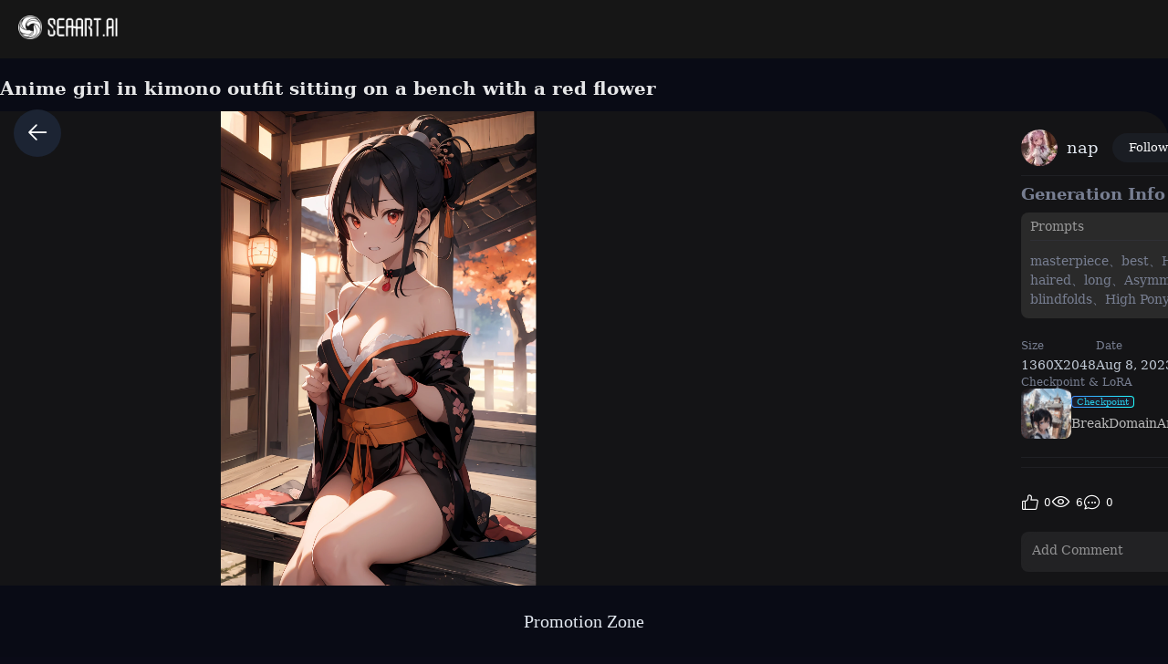

--- FILE ---
content_type: text/html; charset=utf-8
request_url: https://www.seaart.ai/explore/detail/cj90i214msb73ki5v3og
body_size: 41715
content:
<!doctype html>
<html data-n-head-ssr lang="en-US" data-n-head="%7B%22lang%22:%7B%22ssr%22:%22en-US%22%7D%7D">
  <head >
    <meta data-n-head="ssr" charset="utf-8"><meta data-n-head="ssr" name="viewport" content="width=device-width, initial-scale=1"><meta data-n-head="ssr" name="format-detection" content="telephone=no"><meta data-n-head="ssr" data-hid="yandex-verification" name="yandex-verification" content="9e7cacac1fde7bf3"><meta data-n-head="ssr" data-hid="charset" charset="utf-8"><meta data-n-head="ssr" data-hid="mobile-web-app-capable" name="mobile-web-app-capable" content="yes"><meta data-n-head="ssr" data-hid="apple-mobile-web-app-title" name="apple-mobile-web-app-title" content="SeaArt AI"><meta data-n-head="ssr" data-hid="theme-color" name="theme-color" content="#000000"><meta data-n-head="ssr" data-hid="og:image:width" name="og:image:width" property="og:image:width" content="48"><meta data-n-head="ssr" data-hid="og:image:height" name="og:image:height" property="og:image:height" content="48"><meta data-n-head="ssr" data-hid="og:image:type" name="og:image:type" property="og:image:type" content="image/webp"><meta data-n-head="ssr" data-hid="google-site-verification" name="google-site-verification" content="Y5FblrFrB7sAFyw1h4gM3T8QsV-R6HvMcZC8_osNeMA"><meta data-n-head="ssr" data-hid="og:type" name="og:type" content="website"><meta data-n-head="ssr" data-hid="i18n-og" property="og:locale" content="en_US"><meta data-n-head="ssr" data-hid="i18n-og-alt-zh-CN" property="og:locale:alternate" content="zh_CN"><meta data-n-head="ssr" data-hid="i18n-og-alt-zh-TW" property="og:locale:alternate" content="zh_TW"><meta data-n-head="ssr" data-hid="i18n-og-alt-ar-SY" property="og:locale:alternate" content="ar_SY"><meta data-n-head="ssr" data-hid="i18n-og-alt-ja-JP" property="og:locale:alternate" content="ja_JP"><meta data-n-head="ssr" data-hid="i18n-og-alt-ko-KR" property="og:locale:alternate" content="ko_KR"><meta data-n-head="ssr" data-hid="i18n-og-alt-de-DE" property="og:locale:alternate" content="de_DE"><meta data-n-head="ssr" data-hid="i18n-og-alt-fr-FR" property="og:locale:alternate" content="fr_FR"><meta data-n-head="ssr" data-hid="i18n-og-alt-ru-RU" property="og:locale:alternate" content="ru_RU"><meta data-n-head="ssr" data-hid="i18n-og-alt-es-ES" property="og:locale:alternate" content="es_ES"><meta data-n-head="ssr" data-hid="i18n-og-alt-pt-PT" property="og:locale:alternate" content="pt_PT"><meta data-n-head="ssr" data-hid="i18n-og-alt-th-TH" property="og:locale:alternate" content="th_TH"><meta data-n-head="ssr" data-hid="i18n-og-alt-id-ID" property="og:locale:alternate" content="id_ID"><meta data-n-head="ssr" data-hid="i18n-og-alt-it-IT" property="og:locale:alternate" content="it_IT"><meta data-n-head="ssr" data-hid="i18n-og-alt-vi-VN" property="og:locale:alternate" content="vi_VN"><meta data-n-head="ssr" data-hid="i18n-og-alt-tr-TR" property="og:locale:alternate" content="tr_TR"><meta data-n-head="ssr" data-hid="description" name="description" content="​masterpiece、best、Hi-Res、1 female、A pink-haired、long、Asymmetrical hair、Floating hair、blindfolds、High Ponytail、side locks、hair adornments、Fish hair ornament、tassels、Kanzashi、bangss、Orange-eyed、Beginning、ssmile, tusk, Only the upper teeth, a choker, a red choker, Pendant Choker, Butterfly Choker, 鎖骨, The tattoo, ????? Tattoo, Flower tattoo, cleavage of the ??????, middlebreasts, thighs thighs thighs thighs, bandaged, Bandaged Legs, sarashi, Budget Sarashi, ?????? sarashi, Black sash、 Hadanugi Dosa 、 Broomstick 、 Komono 、 Kimono 、 Drawstring 、 Obi 、 Obiage 、 Obi tightening 、 Orange kimono 、 Drawstring 、 Patterned kimono 、 noose 、 Obi 、 Shimenawa 、 Short kimono 、 Piece ???? shoulders 、 phantom（Genshin） 、 East Asian Architecture 、cherry trees, full body Esbian, crouching down, sparkler fireworks, natta, sparklers, sparklers, cross one&#x27;s legs, an legs, single glove, Single fingerless gloves, wristbands, Black socks,"><meta data-n-head="ssr" data-hid="keywords" name="keywords" content="anime,portrait,realistic,characterV2,animeV2"><meta data-n-head="ssr" data-hid="og:title" property="og:title" content="Anime girl in kimono outfit sitting on a bench with a red flower"><meta data-n-head="ssr" data-hid="og:description" property="og:description" content="​masterpiece、best、Hi-Res、1 female、A pink-haired、long、Asymmetrical hair、Floating hair、blindfolds、High Ponytail、side locks、hair adornments、Fish hair ornament、tassels、Kanzashi、bangss、Orange-eyed、Beginning、ssmile, tusk, Only the upper teeth, a choker, a red choker, Pendant Choker, Butterfly Choker, 鎖骨, The tattoo, ????? Tattoo, Flower tattoo, cleavage of the ??????, middlebreasts, thighs thighs thighs thighs, bandaged, Bandaged Legs, sarashi, Budget Sarashi, ?????? sarashi, Black sash、 Hadanugi Dosa 、 Broomstick 、 Komono 、 Kimono 、 Drawstring 、 Obi 、 Obiage 、 Obi tightening 、 Orange kimono 、 Drawstring 、 Patterned kimono 、 noose 、 Obi 、 Shimenawa 、 Short kimono 、 Piece ???? shoulders 、 phantom（Genshin） 、 East Asian Architecture 、cherry trees, full body Esbian, crouching down, sparkler fireworks, natta, sparklers, sparklers, cross one&#x27;s legs, an legs, single glove, Single fingerless gloves, wristbands, Black socks, #SeaArt #AIart #AIイラスト #stablediffusion"><meta data-n-head="ssr" data-hid="og:image" name="og:image" content="https://image.cdn2.seaart.me/2023-08-08/53805368381509/a4cdaba5936a0122a5afcf0d8315e559a24e6205_high.webp"><meta data-n-head="ssr" data-hid="og:site_name" property="og:site_name" content="https://www.seaart.ai"><meta data-n-head="ssr" data-hid="og:url" property="og:url" content="https://www.seaart.ai/explore/detail/cj90i214msb73ki5v3og?source=share_link"><meta data-n-head="ssr" name="twitter:url" content="https://www.seaart.ai/explore/detail/cj90i214msb73ki5v3og?source=share_link"><meta data-n-head="ssr" data-hid="twitter:image" name="twitter:image" content="https://image.cdn2.seaart.me/2023-08-08/53805368381509/a4cdaba5936a0122a5afcf0d8315e559a24e6205_high.webp"><meta data-n-head="ssr" property="twitter:image" content="https://image.cdn2.seaart.me/2023-08-08/53805368381509/a4cdaba5936a0122a5afcf0d8315e559a24e6205_high.webp"><meta data-n-head="ssr" name="twitter:title" content="Anime girl in kimono outfit sitting on a bench with a red flower"><meta data-n-head="ssr" name="twitter:description" content="​masterpiece、best、Hi-Res、1 female、A pink-haired、long、Asymmetrical hair、Floating hair、blindfolds、High Ponytail、side locks、hair adornments、Fish hair ornament、tassels、Kanzashi、bangss、Orange-eyed、Beginning、ssmile, tusk, Only the upper teeth, a choker, a red choker, Pendant Choker, Butterfly Choker, 鎖骨, The tattoo, ????? Tattoo, Flower tattoo, cleavage of the ??????, middlebreasts, thighs thighs thighs thighs, bandaged, Bandaged Legs, sarashi, Budget Sarashi, ?????? sarashi, Black sash、 Hadanugi Dosa 、 Broomstick 、 Komono 、 Kimono 、 Drawstring 、 Obi 、 Obiage 、 Obi tightening 、 Orange kimono 、 Drawstring 、 Patterned kimono 、 noose 、 Obi 、 Shimenawa 、 Short kimono 、 Piece ???? shoulders 、 phantom（Genshin） 、 East Asian Architecture 、cherry trees, full body Esbian, crouching down, sparkler fireworks, natta, sparklers, sparklers, cross one&#x27;s legs, an legs, single glove, Single fingerless gloves, wristbands, Black socks,"><meta data-n-head="ssr" name="twitter:site" content="@SeaArt_Ai"><meta data-n-head="ssr" name="twitter:creator" content="nap"><meta data-n-head="ssr" name="twitter:card" content="summary_large_image"><title>Anime girl in kimono outfit sitting on a bench with a red flower - SeaArt AI</title><base href="/"><link data-n-head="ssr" rel="icon" type="image/x-icon" href="/favicon.ico"><link data-n-head="ssr" rel="apple-touch-icon" href="/apple-touch-icon.png"><link data-n-head="ssr" rel="apple-touch-icon-precomposed" href="/apple-touch-icon-precomposed.png"><link data-n-head="ssr" rel="preconnect" href="https://cdn1.resource-static-cdn.seaart.me"><link data-n-head="ssr" rel="dns-prefetch" href="https://cdn1.resource-static-cdn.seaart.me"><link data-n-head="ssr" data-hid="shortcut-icon" rel="shortcut icon" href="https://image.cdn2.seaart.ai/icon/logo144new.webp"><link data-n-head="ssr" data-hid="apple-touch-icon" rel="apple-touch-icon" href="https://image.cdn2.seaart.ai/icon/logo48new.webp" sizes="48x48"><link data-n-head="ssr" rel="manifest" href="https://cdn1.resource-static-cdn.seaart.me/web/prod/manifest.3080c111.json" data-hid="manifest"><link data-n-head="ssr" data-hid="i18n-alt-en" rel="alternate" href="https://www.seaart.ai/explore/detail/cj90i214msb73ki5v3og" hreflang="en"><link data-n-head="ssr" data-hid="i18n-alt-en-US" rel="alternate" href="https://www.seaart.ai/explore/detail/cj90i214msb73ki5v3og" hreflang="en-US"><link data-n-head="ssr" data-hid="i18n-alt-zh" rel="alternate" href="https://www.seaart.ai/zhCN/explore/detail/cj90i214msb73ki5v3og" hreflang="zh"><link data-n-head="ssr" data-hid="i18n-alt-zh-CN" rel="alternate" href="https://www.seaart.ai/zhCN/explore/detail/cj90i214msb73ki5v3og" hreflang="zh-CN"><link data-n-head="ssr" data-hid="i18n-alt-zh-TW" rel="alternate" href="https://www.seaart.ai/zhTW/explore/detail/cj90i214msb73ki5v3og" hreflang="zh-TW"><link data-n-head="ssr" data-hid="i18n-alt-ar" rel="alternate" href="https://www.seaart.ai/ar/explore/detail/cj90i214msb73ki5v3og" hreflang="ar"><link data-n-head="ssr" data-hid="i18n-alt-ar-SY" rel="alternate" href="https://www.seaart.ai/ar/explore/detail/cj90i214msb73ki5v3og" hreflang="ar-SY"><link data-n-head="ssr" data-hid="i18n-alt-ja" rel="alternate" href="https://www.seaart.ai/ja/explore/detail/cj90i214msb73ki5v3og" hreflang="ja"><link data-n-head="ssr" data-hid="i18n-alt-ja-JP" rel="alternate" href="https://www.seaart.ai/ja/explore/detail/cj90i214msb73ki5v3og" hreflang="ja-JP"><link data-n-head="ssr" data-hid="i18n-alt-ko" rel="alternate" href="https://www.seaart.ai/ko/explore/detail/cj90i214msb73ki5v3og" hreflang="ko"><link data-n-head="ssr" data-hid="i18n-alt-ko-KR" rel="alternate" href="https://www.seaart.ai/ko/explore/detail/cj90i214msb73ki5v3og" hreflang="ko-KR"><link data-n-head="ssr" data-hid="i18n-alt-de" rel="alternate" href="https://www.seaart.ai/de/explore/detail/cj90i214msb73ki5v3og" hreflang="de"><link data-n-head="ssr" data-hid="i18n-alt-de-DE" rel="alternate" href="https://www.seaart.ai/de/explore/detail/cj90i214msb73ki5v3og" hreflang="de-DE"><link data-n-head="ssr" data-hid="i18n-alt-fr" rel="alternate" href="https://www.seaart.ai/fr/explore/detail/cj90i214msb73ki5v3og" hreflang="fr"><link data-n-head="ssr" data-hid="i18n-alt-fr-FR" rel="alternate" href="https://www.seaart.ai/fr/explore/detail/cj90i214msb73ki5v3og" hreflang="fr-FR"><link data-n-head="ssr" data-hid="i18n-alt-ru" rel="alternate" href="https://www.seaart.ai/ru/explore/detail/cj90i214msb73ki5v3og" hreflang="ru"><link data-n-head="ssr" data-hid="i18n-alt-ru-RU" rel="alternate" href="https://www.seaart.ai/ru/explore/detail/cj90i214msb73ki5v3og" hreflang="ru-RU"><link data-n-head="ssr" data-hid="i18n-alt-es" rel="alternate" href="https://www.seaart.ai/es/explore/detail/cj90i214msb73ki5v3og" hreflang="es"><link data-n-head="ssr" data-hid="i18n-alt-es-ES" rel="alternate" href="https://www.seaart.ai/es/explore/detail/cj90i214msb73ki5v3og" hreflang="es-ES"><link data-n-head="ssr" data-hid="i18n-alt-pt" rel="alternate" href="https://www.seaart.ai/pt/explore/detail/cj90i214msb73ki5v3og" hreflang="pt"><link data-n-head="ssr" data-hid="i18n-alt-pt-PT" rel="alternate" href="https://www.seaart.ai/pt/explore/detail/cj90i214msb73ki5v3og" hreflang="pt-PT"><link data-n-head="ssr" data-hid="i18n-alt-th" rel="alternate" href="https://www.seaart.ai/th/explore/detail/cj90i214msb73ki5v3og" hreflang="th"><link data-n-head="ssr" data-hid="i18n-alt-th-TH" rel="alternate" href="https://www.seaart.ai/th/explore/detail/cj90i214msb73ki5v3og" hreflang="th-TH"><link data-n-head="ssr" data-hid="i18n-alt-id" rel="alternate" href="https://www.seaart.ai/indo/explore/detail/cj90i214msb73ki5v3og" hreflang="id"><link data-n-head="ssr" data-hid="i18n-alt-id-ID" rel="alternate" href="https://www.seaart.ai/indo/explore/detail/cj90i214msb73ki5v3og" hreflang="id-ID"><link data-n-head="ssr" data-hid="i18n-alt-it" rel="alternate" href="https://www.seaart.ai/it/explore/detail/cj90i214msb73ki5v3og" hreflang="it"><link data-n-head="ssr" data-hid="i18n-alt-it-IT" rel="alternate" href="https://www.seaart.ai/it/explore/detail/cj90i214msb73ki5v3og" hreflang="it-IT"><link data-n-head="ssr" data-hid="i18n-alt-vi" rel="alternate" href="https://www.seaart.ai/vi/explore/detail/cj90i214msb73ki5v3og" hreflang="vi"><link data-n-head="ssr" data-hid="i18n-alt-vi-VN" rel="alternate" href="https://www.seaart.ai/vi/explore/detail/cj90i214msb73ki5v3og" hreflang="vi-VN"><link data-n-head="ssr" data-hid="i18n-alt-tr" rel="alternate" href="https://www.seaart.ai/tr/explore/detail/cj90i214msb73ki5v3og" hreflang="tr"><link data-n-head="ssr" data-hid="i18n-alt-tr-TR" rel="alternate" href="https://www.seaart.ai/tr/explore/detail/cj90i214msb73ki5v3og" hreflang="tr-TR"><link data-n-head="ssr" data-hid="i18n-xd" rel="alternate" href="https://www.seaart.ai/explore/detail/cj90i214msb73ki5v3og" hreflang="x-default"><link data-n-head="ssr" data-hid="i18n-can" rel="canonical" href="https://www.seaart.ai/explore/detail/cj90i214msb73ki5v3og"><link data-n-head="ssr" rel="canonical" href="https://www.seaart.ai/explore/detail/cj90i214msb73ki5v3og?source=share_link"><script data-n-head="ssr">
      (function(w,d,s,l,i){w[l]=w[l]||[];w[l].push({'gtm.start':
      new Date().getTime(),event:'gtm.js'});var f=d.getElementsByTagName(s)[0],
      j=d.createElement(s),dl=l!='dataLayer'?'&l='+l:'';j.async=true;j.src=
      'https://www.googletagmanager.com/gtm.js?id='+i+dl;f.parentNode.insertBefore(j,f);
      })(window,document,'script','dataLayer','GTM-TVBKQXD2');
    </script><script data-n-head="ssr" type="application/ld+json">{"@context":"https://schema.org","@type":"ImageObject","contentUrl":"https://image.cdn2.seaart.me/2023-08-08/53805368381509/a4cdaba5936a0122a5afcf0d8315e559a24e6205_high.webp","creator":{"name":"nap","@type":"Person"},"creditText":"nap","copyrightNotice":"nap","license":"https://image6.cdn.seaart.me/20230808/9598893d-2207-4b30-9036-bf5b026232bf.html","acquireLicensePage":"https://image6.cdn.seaart.me/20230808/9598893d-2207-4b30-9036-bf5b026232bf.html"}</script><link rel="stylesheet" href="https://cdn1.resource-static-cdn.seaart.me/web/prod/css/29516a8.css"><link rel="stylesheet" href="https://cdn1.resource-static-cdn.seaart.me/web/prod/css/22366e9.css"><link rel="stylesheet" href="https://cdn1.resource-static-cdn.seaart.me/web/prod/css/87e99d9.css"><link rel="stylesheet" href="https://cdn1.resource-static-cdn.seaart.me/web/prod/css/06bf8db.css"><link rel="stylesheet" href="https://cdn1.resource-static-cdn.seaart.me/web/prod/css/c8be847.css"><link rel="stylesheet" href="https://cdn1.resource-static-cdn.seaart.me/web/prod/css/bc98a65.css"><link rel="stylesheet" href="https://cdn1.resource-static-cdn.seaart.me/web/prod/css/7d1daa6.css"><link rel="stylesheet" href="https://cdn1.resource-static-cdn.seaart.me/web/prod/css/0ee113c.css"><link rel="stylesheet" href="https://cdn1.resource-static-cdn.seaart.me/web/prod/css/1de5b1d.css"><link rel="stylesheet" href="https://cdn1.resource-static-cdn.seaart.me/web/prod/css/c88a227.css"><link rel="stylesheet" href="https://cdn1.resource-static-cdn.seaart.me/web/prod/css/b660998.css"><link rel="stylesheet" href="https://cdn1.resource-static-cdn.seaart.me/web/prod/css/0e12cb2.css"><link rel="stylesheet" href="https://cdn1.resource-static-cdn.seaart.me/web/prod/css/4fd6010.css"><link rel="stylesheet" href="https://cdn1.resource-static-cdn.seaart.me/web/prod/css/59e28f9.css"><link rel="stylesheet" href="https://cdn1.resource-static-cdn.seaart.me/web/prod/css/dfed4b3.css"><link rel="stylesheet" href="https://cdn1.resource-static-cdn.seaart.me/web/prod/css/b731ab4.css"><link rel="stylesheet" href="https://cdn1.resource-static-cdn.seaart.me/web/prod/css/91b478e.css"><link rel="stylesheet" href="https://cdn1.resource-static-cdn.seaart.me/web/prod/css/1c52fe4.css"><link rel="stylesheet" href="https://cdn1.resource-static-cdn.seaart.me/web/prod/css/d1d6d86.css"><link rel="stylesheet" href="https://cdn1.resource-static-cdn.seaart.me/web/prod/css/03b6722.css"><link rel="stylesheet" href="https://cdn1.resource-static-cdn.seaart.me/web/prod/css/046a016.css"><link rel="stylesheet" href="https://cdn1.resource-static-cdn.seaart.me/web/prod/css/9340c17.css"><link rel="stylesheet" href="https://cdn1.resource-static-cdn.seaart.me/web/prod/css/5df1476.css"><link rel="stylesheet" href="https://cdn1.resource-static-cdn.seaart.me/web/prod/css/8a6abe8.css"><link rel="stylesheet" href="https://cdn1.resource-static-cdn.seaart.me/web/prod/css/f881ea6.css"><link rel="stylesheet" href="https://cdn1.resource-static-cdn.seaart.me/web/prod/css/6c4d0fe.css">
  </head>
  <body >
    <div data-server-rendered="true" id="__nuxt"><div id="__layout"><div id="app" data-v-62a8ee58><section class="el-container container-wraper is-vertical" data-v-62a8ee58><header data-group="page-header" class="el-header" style="height:62px;padding:0;top:0;position:fixed;z-index:101;" data-v-62a8ee58><!----> <div class="top-banner" style="display:none;" data-v-0348289a data-v-62a8ee58><a href="/mall?dotFrom=svip_banner" class="discount-banner-bg" data-v-0348289a><!----></a> <span aria-label="Close" class="close-btn" data-v-0348289a>×</span></div> <div class="top-menu" data-v-09483514 data-v-62a8ee58><div class="left-tabs" data-v-09483514><div data-hand class="menu-icon flex_c_m" style="display:none;" data-v-09483514><i class="iconfont icon-menu" data-v-09483514></i></div> <a href="/" data-text="" class="web-logo canary" data-v-09483514><img src="https://cdn1.resource-static-cdn.seaart.me/web/prod/img/home-nav-logo.5792026.png" alt="SeaArt AI" class="logo" data-v-09483514></a> <span class="company-name" style="display:none;" data-v-09483514>
      Enterprise Version
    </span> <div data-v-0b2ac170 data-v-09483514><div class="tabs-list-box flex" data-v-0b2ac170></div></div></div> <div class="middle-search-area" data-v-09483514><!----></div> <div class="right-icons" data-v-09483514><!----> <!----></div></div></header> <section class="el-container body-container" style="padding:62px 0 0 0px;" data-v-62a8ee58><div class="image-gallery" data-v-3c235322 data-v-62a8ee58><!----> <div class="mobile-back-to" data-v-3c235322><i class="el-icon-back" data-v-3c235322></i></div> <div class="imgpage-content flex" data-v-3c235322><div data-group="work-page-image-info" class="imgpage-inner" data-v-3c235322><div class="imgpage-image-hold w-full" data-v-6111696a data-v-3c235322><div class="imgpage-image-info-container m60" data-v-6111696a><h1 class="seo-title text-no-wrap" style="width:900px;" data-v-6111696a data-v-3c235322>
              Anime girl in kimono outfit sitting on a bench with a red flower
            </h1>  <div class="imgpage-image flex" style="width:;" data-v-6111696a data-v-3c235322><div class="image-container flex" data-v-6111696a data-v-3c235322><img alt="​masterpiece、best、Hi-Res、1 female、A pink-haired、long、Asymmetrical hair、Floating hair、blindfolds、High Ponytail、side locks、hair adornments、Fish hair ornament、tassels、Kanzashi、bangss、Orange-eyed、Beginning、ssmile, tusk, Only the upper teeth, a choker, a red choker, Pendant Choker, Butterfly Choker, 鎖骨, The tattoo, ????? Tattoo, Flower tattoo, cleavage of the ??????, middlebreasts, thighs thighs thighs thighs, bandaged, Bandaged Legs, sarashi, Budget Sarashi, ?????? sarashi, Black sash、 Hadanugi Dosa 、 Broomstick 、 Komono 、 Kimono 、 Drawstring 、 Obi 、 Obiage 、 Obi tightening 、 Orange kimono 、 Drawstring 、 Patterned kimono 、 noose 、 Obi 、 Shimenawa 、 Short kimono 、 Piece ???? shoulders 、 phantom（Genshin） 、 East Asian Architecture 、cherry trees, full body Esbian, crouching down, sparkler fireworks, natta, sparklers, sparklers, cross one's legs, an legs, single glove, Single fingerless gloves, wristbands, Black socks," src="https://image.cdn2.seaart.me/2023-08-08/53805368381509/a4cdaba5936a0122a5afcf0d8315e559a24e6205_high.webp" width="1360" height="2048" data-v-6111696a data-v-3c235322> <div class="tips-button-box tips-btn" data-v-75b2a6b2 data-v-3c235322><div class="btn-img" data-v-75b2a6b2><img src="https://image.cdn2.seaart.me/static/web/play_entrace_icon.png" alt="image" data-v-75b2a6b2></div> <div class="tips-text" style="display:none;" data-v-75b2a6b2></div></div></div> <div class="quick-operate-buttons" style="display:none;" data-v-6111696a data-v-3c235322><div class="button-container" data-v-6111696a data-v-3c235322><div class="single-picture-container" data-v-6111696a data-v-3c235322><!----><!----><!----><!----><!----><!----><!----><!----><!----><!----></div></div></div></div> <div class="imgpage-info" style="width:450px;padding:0 24px;" data-v-6111696a data-v-3c235322><div class="author flex" data-v-6a33d82b data-v-3c235322><div class="left flex" data-v-6a33d82b><div class="head" style="background-color:transparent;" data-v-6a33d82b><div class="base-avatar" style="width:40px;height:40px;" data-v-02dafc6a data-v-6a33d82b><div class="base-container" style="background-color:#516a8b;" data-v-02dafc6a><img loading="lazy" width="40" height="40" src="https://image.cdn2.seaart.me/temp-convert-webp/png/static/avatar/20230701/608bf869-4cf5-4cfc-b2e3-b22ab39550dc_low.webp?format=webp&amp;quality=low&amp;maxsize=120,0" alt="avatar" class="base-image" data-v-02dafc6a> <div class="base-text" style="font-size:20px;display:none;" data-v-02dafc6a>
      N
    </div></div> <!----></div></div> <div class="name" data-v-6a33d82b><a href="/user/90c5c07e13bb739a151f49fffe1f1730" rel="nofollow" class="personal-info-a" data-v-6a33d82b>
        nap
      </a> </div> <button type="button" data-event="click_follow" data-id="90c5c07e13bb739a151f49fffe1f1730" class="el-button follow el-button--default" data-v-6a33d82b><!----><!----><span>
      Follow
    </span></button></div> <div class="right" data-v-6a33d82b><button class="right-btn button-try disabled" data-v-6a33d82b data-v-3c235322>
                Remix
              </button></div></div> <div class="cmt-comments" data-v-623b74f1 data-v-3c235322><!----> <div class="commMain" data-v-623b74f1><div class="create-info-container" data-v-623b74f1 data-v-3c235322><span class="create-info-item-title" data-v-623b74f1 data-v-3c235322>Generation Info</span> <span data-v-623b74f1 data-v-3c235322><span data-v-3c235322><div role="tooltip" id="el-popover-8431" aria-hidden="true" class="el-popover el-popper" style="width:320px;display:none;"><!----><div class="image-meta" data-v-3afa3092 data-v-3c235322><!----> <!----> <!----> <!----> <div class="btn-box" data-v-3afa3092><div class="btn" data-v-3afa3092>Remix</div></div></div> </div><span class="el-popover__reference-wrapper"><i class="iconfont icon-notification work-tips" data-v-3c235322></i></span></span></span> <!----></div> <div class="c-prompt-container" data-v-94a0c3bc data-v-3c235322><div class="prompt-container-title" data-v-94a0c3bc><span data-v-94a0c3bc>Prompts</span></div> <div class="prompt-container-content" data-v-94a0c3bc><span class="prompt-text" data-v-94a0c3bc><a href="/search/​masterpiece、best、Hi-Res、1 female、A pink-haired、long、Asymmetrical hair、Floating hair、blindfolds、High Ponytail、side locks、hair adornments、Fish hair ornament、tassels、Kanzashi、bangss、Orange-eyed、Beginning、ssmile" data-search-keyword="​masterpiece、best、Hi-Res、1 female、A pink-haired、long、Asymmetrical hair、Floating hair、blindfolds、High Ponytail、side locks、hair adornments、Fish hair ornament、tassels、Kanzashi、bangss、Orange-eyed、Beginning、ssmile" data-event="click_prompt_search" data-eventName="log_action_front_search" class="text-segment" data-v-94a0c3bc>
            ​masterpiece、best、Hi-Res、1 female、A pink-haired、long、Asymmetrical hair、Floating hair、blindfolds、High Ponytail、side locks、hair adornments、Fish hair ornament、tassels、Kanzashi、bangss、Orange-eyed、Beginning、ssmile
          </a><span data-v-94a0c3bc>,</span><a href="/search/ tusk" data-search-keyword=" tusk" data-event="click_prompt_search" data-eventName="log_action_front_search" class="text-segment" data-v-94a0c3bc>
             tusk
          </a><span data-v-94a0c3bc>,</span><a href="/search/ Only the upper teeth" data-search-keyword=" Only the upper teeth" data-event="click_prompt_search" data-eventName="log_action_front_search" class="text-segment" data-v-94a0c3bc>
             Only the upper teeth
          </a><span data-v-94a0c3bc>,</span><a href="/search/ a choker" data-search-keyword=" a choker" data-event="click_prompt_search" data-eventName="log_action_front_search" class="text-segment" data-v-94a0c3bc>
             a choker
          </a><span data-v-94a0c3bc>,</span><a href="/search/ a red choker" data-search-keyword=" a red choker" data-event="click_prompt_search" data-eventName="log_action_front_search" class="text-segment" data-v-94a0c3bc>
             a red choker
          </a><span data-v-94a0c3bc>,</span><a href="/search/ Pendant Choker" data-search-keyword=" Pendant Choker" data-event="click_prompt_search" data-eventName="log_action_front_search" class="text-segment" data-v-94a0c3bc>
             Pendant Choker
          </a><span data-v-94a0c3bc>,</span><a href="/search/ Butterfly Choker" data-search-keyword=" Butterfly Choker" data-event="click_prompt_search" data-eventName="log_action_front_search" class="text-segment" data-v-94a0c3bc>
             Butterfly Choker
          </a><span data-v-94a0c3bc>,</span><a href="/search/ 鎖骨" data-search-keyword=" 鎖骨" data-event="click_prompt_search" data-eventName="log_action_front_search" class="text-segment" data-v-94a0c3bc>
             鎖骨
          </a><span data-v-94a0c3bc>,</span><a href="/search/ The tattoo" data-search-keyword=" The tattoo" data-event="click_prompt_search" data-eventName="log_action_front_search" class="text-segment" data-v-94a0c3bc>
             The tattoo
          </a><span data-v-94a0c3bc>,</span><a href="/search/ " data-search-keyword=" " data-event="click_prompt_search" data-eventName="log_action_front_search" class="text-segment" data-v-94a0c3bc>
             
          </a><span data-v-94a0c3bc>?</span><span data-v-94a0c3bc>?</span><span data-v-94a0c3bc>?</span><span data-v-94a0c3bc>?</span><span data-v-94a0c3bc>?</span><a href="/search/ Tattoo" data-search-keyword=" Tattoo" data-event="click_prompt_search" data-eventName="log_action_front_search" class="text-segment" data-v-94a0c3bc>
             Tattoo
          </a><span data-v-94a0c3bc>,</span><a href="/search/ Flower tattoo" data-search-keyword=" Flower tattoo" data-event="click_prompt_search" data-eventName="log_action_front_search" class="text-segment" data-v-94a0c3bc>
             Flower tattoo
          </a><span data-v-94a0c3bc>,</span><a href="/search/ cleavage of the " data-search-keyword=" cleavage of the " data-event="click_prompt_search" data-eventName="log_action_front_search" class="text-segment" data-v-94a0c3bc>
             cleavage of the 
          </a><span data-v-94a0c3bc>?</span><span data-v-94a0c3bc>?</span><span data-v-94a0c3bc>?</span><span data-v-94a0c3bc>?</span><span data-v-94a0c3bc>?</span><span data-v-94a0c3bc>?</span><span data-v-94a0c3bc>,</span><a href="/search/ middlebreasts" data-search-keyword=" middlebreasts" data-event="click_prompt_search" data-eventName="log_action_front_search" class="text-segment" data-v-94a0c3bc>
             middlebreasts
          </a><span data-v-94a0c3bc>,</span><a href="/search/ thighs thighs thighs thighs" data-search-keyword=" thighs thighs thighs thighs" data-event="click_prompt_search" data-eventName="log_action_front_search" class="text-segment" data-v-94a0c3bc>
             thighs thighs thighs thighs
          </a><span data-v-94a0c3bc>,</span><a href="/search/ bandaged" data-search-keyword=" bandaged" data-event="click_prompt_search" data-eventName="log_action_front_search" class="text-segment" data-v-94a0c3bc>
             bandaged
          </a><span data-v-94a0c3bc>,</span><a href="/search/ Bandaged Legs" data-search-keyword=" Bandaged Legs" data-event="click_prompt_search" data-eventName="log_action_front_search" class="text-segment" data-v-94a0c3bc>
             Bandaged Legs
          </a><span data-v-94a0c3bc>,</span><a href="/search/ sarashi" data-search-keyword=" sarashi" data-event="click_prompt_search" data-eventName="log_action_front_search" class="text-segment" data-v-94a0c3bc>
             sarashi
          </a><span data-v-94a0c3bc>,</span><a href="/search/ Budget Sarashi" data-search-keyword=" Budget Sarashi" data-event="click_prompt_search" data-eventName="log_action_front_search" class="text-segment" data-v-94a0c3bc>
             Budget Sarashi
          </a><span data-v-94a0c3bc>,</span><a href="/search/ " data-search-keyword=" " data-event="click_prompt_search" data-eventName="log_action_front_search" class="text-segment" data-v-94a0c3bc>
             
          </a><span data-v-94a0c3bc>?</span><span data-v-94a0c3bc>?</span><span data-v-94a0c3bc>?</span><span data-v-94a0c3bc>?</span><span data-v-94a0c3bc>?</span><span data-v-94a0c3bc>?</span><a href="/search/ sarashi" data-search-keyword=" sarashi" data-event="click_prompt_search" data-eventName="log_action_front_search" class="text-segment" data-v-94a0c3bc>
             sarashi
          </a><span data-v-94a0c3bc>,</span><a href="/search/ Black sash、 Hadanugi Dosa 、 Broomstick 、 Komono 、 Kimono 、 Drawstring 、 Obi 、 Obiage 、 Obi tightening 、 Orange kimono 、 Drawstring 、 Patterned kimono 、 noose 、 Obi 、 Shimenawa 、 Short kimono 、 Piece " data-search-keyword=" Black sash、 Hadanugi Dosa 、 Broomstick 、 Komono 、 Kimono 、 Drawstring 、 Obi 、 Obiage 、 Obi tightening 、 Orange kimono 、 Drawstring 、 Patterned kimono 、 noose 、 Obi 、 Shimenawa 、 Short kimono 、 Piece " data-event="click_prompt_search" data-eventName="log_action_front_search" class="text-segment" data-v-94a0c3bc>
             Black sash、 Hadanugi Dosa 、 Broomstick 、 Komono 、 Kimono 、 Drawstring 、 Obi 、 Obiage 、 Obi tightening 、 Orange kimono 、 Drawstring 、 Patterned kimono 、 noose 、 Obi 、 Shimenawa 、 Short kimono 、 Piece 
          </a><span data-v-94a0c3bc>?</span><span data-v-94a0c3bc>?</span><span data-v-94a0c3bc>?</span><span data-v-94a0c3bc>?</span><a href="/search/ shoulders 、 phantom（Genshin） 、 East Asian Architecture 、cherry trees" data-search-keyword=" shoulders 、 phantom（Genshin） 、 East Asian Architecture 、cherry trees" data-event="click_prompt_search" data-eventName="log_action_front_search" class="text-segment" data-v-94a0c3bc>
             shoulders 、 phantom（Genshin） 、 East Asian Architecture 、cherry trees
          </a><span data-v-94a0c3bc>,</span><a href="/search/ full body Esbian" data-search-keyword=" full body Esbian" data-event="click_prompt_search" data-eventName="log_action_front_search" class="text-segment" data-v-94a0c3bc>
             full body Esbian
          </a><span data-v-94a0c3bc>,</span><a href="/search/ crouching down" data-search-keyword=" crouching down" data-event="click_prompt_search" data-eventName="log_action_front_search" class="text-segment" data-v-94a0c3bc>
             crouching down
          </a><span data-v-94a0c3bc>,</span><a href="/search/ sparkler fireworks" data-search-keyword=" sparkler fireworks" data-event="click_prompt_search" data-eventName="log_action_front_search" class="text-segment" data-v-94a0c3bc>
             sparkler fireworks
          </a><span data-v-94a0c3bc>,</span><a href="/search/ natta" data-search-keyword=" natta" data-event="click_prompt_search" data-eventName="log_action_front_search" class="text-segment" data-v-94a0c3bc>
             natta
          </a><span data-v-94a0c3bc>,</span><a href="/search/ sparklers" data-search-keyword=" sparklers" data-event="click_prompt_search" data-eventName="log_action_front_search" class="text-segment" data-v-94a0c3bc>
             sparklers
          </a><span data-v-94a0c3bc>,</span><a href="/search/ sparklers" data-search-keyword=" sparklers" data-event="click_prompt_search" data-eventName="log_action_front_search" class="text-segment" data-v-94a0c3bc>
             sparklers
          </a><span data-v-94a0c3bc>,</span><a href="/search/ cross one's legs" data-search-keyword=" cross one's legs" data-event="click_prompt_search" data-eventName="log_action_front_search" class="text-segment" data-v-94a0c3bc>
             cross one's legs
          </a><span data-v-94a0c3bc>,</span><a href="/search/ an legs" data-search-keyword=" an legs" data-event="click_prompt_search" data-eventName="log_action_front_search" class="text-segment" data-v-94a0c3bc>
             an legs
          </a><span data-v-94a0c3bc>,</span><a href="/search/ single glove" data-search-keyword=" single glove" data-event="click_prompt_search" data-eventName="log_action_front_search" class="text-segment" data-v-94a0c3bc>
             single glove
          </a><span data-v-94a0c3bc>,</span><a href="/search/ Single fingerless gloves" data-search-keyword=" Single fingerless gloves" data-event="click_prompt_search" data-eventName="log_action_front_search" class="text-segment" data-v-94a0c3bc>
             Single fingerless gloves
          </a><span data-v-94a0c3bc>,</span><a href="/search/ wristbands" data-search-keyword=" wristbands" data-event="click_prompt_search" data-eventName="log_action_front_search" class="text-segment" data-v-94a0c3bc>
             wristbands
          </a><span data-v-94a0c3bc>,</span><a href="/search/ Black socks" data-search-keyword=" Black socks" data-event="click_prompt_search" data-eventName="log_action_front_search" class="text-segment" data-v-94a0c3bc>
             Black socks
          </a><span data-v-94a0c3bc>,</span> <span class="prompt-actions-inline" data-v-94a0c3bc><span class="prompt-action-btn-inline" data-v-94a0c3bc><i class="iconfont icon-copy" data-v-94a0c3bc></i></span> <span class="prompt-action-btn-inline" data-v-94a0c3bc><i class="iconfont icon-translate1" data-v-94a0c3bc></i></span></span></span></div></div> <!----> <div class="model-info" data-v-623b74f1 data-v-3c235322><div class="meta-content flex flex-col el-row el-row--flex" data-v-3c235322><div class="info flex" data-v-3c235322><span class="item" data-v-3c235322><div class="name" data-v-3c235322>Size</div> <div class="value" data-v-3c235322>
                          1360X2048
                        </div></span> <span class="item" data-v-3c235322><div class="name" data-v-3c235322>Date</div> <div class="value" data-v-3c235322>Aug 8, 2023</div></span> <span class="item" data-v-3c235322><div class="name" data-v-3c235322>Mode</div> <div class="value" data-v-3c235322>
                          Default
                        </div></span> <span class="item" data-v-3c235322><div class="name" data-v-3c235322>Type</div> <div class="value" data-v-3c235322>
                          upscale
                        </div></span></div></div> <div class="model-seo-name" data-v-623b74f1 data-v-3c235322>
                    Checkpoint &amp; LoRA
                  </div> <div class="models flex flex-wrap" data-v-623b74f1 data-v-3c235322><a href="/models/detail/4c47f3d3ed170f1524baa2764c3a11f7" class="model-item flex items-center" data-v-623b74f1 data-v-3c235322><img src="https://image.cdn2.seaart.me/temp-convert-webp/jpeg/static/5fa5174ddddc48396346103740f46b59/20230522/859763bc9b056c872586a6c11f5a03d3_low.webp" alt="BreakDomainAnime" class="model-cover" data-v-623b74f1 data-v-3c235322> <div class="model-cont flex flex-col" data-v-623b74f1 data-v-3c235322><div class="model-type" data-v-623b74f1 data-v-3c235322><span data-v-623b74f1 data-v-3c235322>Checkpoint</span></div> <div class="model-name text-no-wrap-2" data-v-623b74f1 data-v-3c235322>BreakDomainAnime</div></div></a></div> <!----> <!----> <!----></div> <!----> <!----> <div class="commCnt" data-v-623b74f1><div class="commNum" data-v-623b74f1>
        0 comment
      </div> </div></div> <div class="commInput" data-v-623b74f1><div class="commFunBar" data-v-623b74f1><div class="funBarBnt" data-v-623b74f1><div data-event="waterfall-like" data-id="cj90i214msb73ki5v3og" data-info="{&quot;isLiked&quot;:true}" class="commFunNum" style="display:;" data-v-623b74f1><i class="iconfont icon-like" data-v-623b74f1></i> <span data-v-623b74f1>0</span></div> <div data-v-623b74f1><!----></div> <div class="commFunNum" data-v-623b74f1><i class="iconfont icon-work-show" data-v-623b74f1></i> <span data-v-623b74f1>6</span></div> <div class="commFunNum" data-v-623b74f1><i class="el-icon-chat-dot-round" data-v-623b74f1></i> <span data-v-623b74f1>0</span></div></div> <div class="commFunBarRight flex" data-v-623b74f1><div class="commFunNum" data-v-623b74f1 data-v-3c235322><span data-v-3c235322><div role="tooltip" id="el-popover-549" aria-hidden="true" class="el-popover el-popper my-popover" style="width:100px;display:none;"><!----><div class="pop-btns flex" data-v-3c235322><div data-event="not_interest" data-id="cj90i214msb73ki5v3og" data-type="1" data-desc="不感兴趣按钮点击" data-v-0bdc1f7d data-v-3c235322><button data-v-0bdc1f7d data-v-3c235322>
                          Not Interested
                        </button></div> <div data-event="click_report" data-id="cj90i214msb73ki5v3og" data-type="1" data-desc="举报按钮点击" data-v-7ca32040 data-v-3c235322><button data-v-7ca32040 data-v-3c235322>
                          Report
                        </button> <div class="el-dialog__wrapper" style="display:none;" data-v-8869d288 data-v-7ca32040><div role="dialog" aria-modal="true" aria-label="dialog" class="el-dialog hy-report-modal-box" style="margin-top:15vh;width:690px;"><div class="el-dialog__header"><span class="el-dialog__title"></span><!----></div><!----><!----></div></div></div> <button data-event="activeImg?.primary == 1 ? 'click_hide' : 'click_show'" data-id="cj90i214msb73ki5v3og" style="display:none;" data-v-3c235322>
                        Private
                      </button> <button data-event="click_appeal" data-id="cj90i214msb73ki5v3og" style="display:none;" data-v-3c235322>
                        Appeal
                      </button> <button data-event="click_delete" data-id="cj90i214msb73ki5v3og" style="display:none;" data-v-3c235322>
                        Delete
                      </button></div> </div><span class="el-popover__reference-wrapper"><button style="color:#ffffff;" data-v-3c235322><i class="iconfont icon-more" data-v-3c235322></i></button></span></span></div> <button data-event="click_share" data-id="cj90i214msb73ki5v3og" class="commFunNum" data-v-623b74f1 data-v-3c235322><i class="iconfont icon-share-icon" data-v-623b74f1 data-v-3c235322></i></button> <button class="commFunNum" data-v-623b74f1 data-v-3c235322><i class="iconfont icon-icon-Download" data-v-623b74f1 data-v-3c235322></i></button></div></div> <div class="input-box-container" data-v-623b74f1><div class="inputBox" data-v-623b74f1><textarea maxlength="400" placeholder="Add Comment" rows="1" data-v-623b74f1></textarea> <div class="input-actions" data-v-623b74f1><div class="char-count" data-v-623b74f1>0/400</div> <div class="icon-btn" data-v-623b74f1><i class="iconfont icon-emoji" style="font-size:22px;color:#646466;" data-v-623b74f1></i> <i class="iconfont icon-jianpan" style="font-size:22px;color:#646466;display:none;" data-v-623b74f1></i></div> <div class="icon-btn" data-v-623b74f1><i class="iconfont icon-picture" style="font-size:22px;color:#646466;" data-v-623b74f1></i></div> <div class="icon-btn" data-v-623b74f1><i class="iconfont icon-Comment_send" style="font-size:22px;color:#646466;" data-v-623b74f1></i></div></div></div> <div class="image-preview" style="display:none;" data-v-f010f36c data-v-623b74f1></div></div></div> <div id="reverseLoadDiv" data-v-623b74f1></div> <span class="popover-editor" style="display:none;" data-v-623b74f1><div role="tooltip" id="el-popover-4927" aria-hidden="true" class="el-popover el-popper" style="width:undefinedpx;display:none;"><!----><div class="editor-emoji-panel-section" style="display:none;" data-v-623b74f1><div data-v-623b74f1> <!----></div></div></div><span class="el-popover__reference-wrapper"></span></span> <div data-v-2a2fd426 data-v-623b74f1><!----> <div class="el-dialog__wrapper" style="display:none;" data-v-06647cf1 data-v-2a2fd426><div role="dialog" aria-modal="true" aria-label="dialog" class="el-dialog link-upload-modal-box custom-dialog" style="margin-top:15vh;width:407px;"><div class="el-dialog__header"><span class="el-dialog__title"></span><button type="button" aria-label="Close" class="el-dialog__headerbtn"><i class="el-dialog__close el-icon el-icon-close"></i></button></div><!----><!----></div></div></div> <!----> <div class="el-dialog__wrapper" style="display:none;" data-v-8869d288 data-v-623b74f1><div role="dialog" aria-modal="true" aria-label="dialog" class="el-dialog hy-report-modal-box" style="margin-top:15vh;width:690px;"><div class="el-dialog__header"><span class="el-dialog__title"></span><!----></div><!----><!----></div></div></div></div></div></div> <div class="imgpage-related" data-v-3c235322><h2 class="title-div" data-v-3c235322><span class="title" data-v-3c235322>Promotion Zone</span></h2> <div style="min-height:244px;" data-v-bc6bc42a data-v-3c235322><div class="swipeab-leList" style="margin-top:0px;height:initial;" data-v-6d09f2a7 data-v-bc6bc42a><div class="swipeab-icon-box swipeab-icon-box-left" style="width:40px;display:none;" data-v-6d09f2a7><div class="icon-bnt" style="width:40px;height:40px;margin-top:0;" data-v-6d09f2a7><i class="el-icon-arrow-left" data-v-6d09f2a7></i></div></div> <div class="scroll-area" data-v-6d09f2a7><div class="content" data-v-6d09f2a7><div class="list" style="align-items:flex-start;gap:16px;padding-top:8px;padding-bottom:8px;" data-v-6d09f2a7><div style="width:182px;height:100%;" data-v-64dee974 data-v-bc6bc42a><a href="" target="_blank" log-exposure="{&quot;type&quot;:13,&quot;id&quot;:&quot;ctnmkkde878c73cij7og&quot;,&quot;pt&quot;:&quot;&quot;,&quot;position&quot;:&quot;&quot;,&quot;index&quot;:0}" class="base-card-box gl-exposure-node" data-v-64dee974><div class="hy-colorful-border-maxbox" style="height:100%;" data-v-71dbff78 data-v-64dee974><!----> <!----> <!----> <div data-nsfw="0" data-event="module-box-click" data-desc="瀑布流卡片主体内容点击" data-id="ctnmkkde878c73cij7og" data-type="13" data-index="0" data-position="" data-info="{}" class="content-box" style="height:244px;border-radius:undefinedpx;" data-v-71dbff78 data-v-64dee974><div enableLoadError="" class="image-item-box" data-v-9a0465aa data-v-64dee974><img src="https://image.cdn2.seaart.me/temp-convert-webp/highwebp/20241228/663b0a1b-afad-4440-a232-33e9c81cec56_low.webp?format=webp&amp;quality=low&amp;maxsize=480,0" alt="Everything can be removed (including large objects)" loading="lazy" crossorigin="anonymous" fetchpriority="high" class="bg-image" data-v-9a0465aa></div> <!----> <!----> <!----> <div class="left-mark flex_c_m" data-v-71dbff78 data-v-64dee974><div data-v-b58862da data-v-64dee974><div class="mark-box flex_c_m" data-v-b58862da><i class="iconfont icon-icon_jiedian" data-v-b58862da></i></div> <!----> <!----> <!----> <!----> <!----></div></div> <div class="right-mark flex_c_m" data-v-71dbff78 data-v-64dee974><!----></div> <!----> <div class="hover-mask-box" data-v-71dbff78 data-v-64dee974><!----></div> <!----> <!----> <!----> <!----> <!----> <!----> <!----> <!----> <!----></div></div> <div class="card-info-box" style="padding-bottom:0;" data-v-8e5a2ec4 data-v-64dee974><div class="title-name flex_m" data-v-8e5a2ec4><!----> <img alt="icon" class="card-title-icon card-icon-none" style="display:none;" data-v-14646165 data-v-8e5a2ec4> <div data-id="ctnmkkde878c73cij7og" data-type="13" data-desc="瀑布流标题点击" data-index="0" data-position="" data-info="{}" class="left-text line-one" style="font-size:14px;" data-v-8e5a2ec4>
      Everything can be removed (including large objects)
    </div> <!----></div> <!----> <div class="user-info-box flex_m" data-v-8e5a2ec4><div data-event="author" data-id="ctnmkkde878c73cij7og" data-type="13" data-desc="瀑布流作者点击" data-index="0" data-position="" data-info="{}" class="user-head flex_m" data-v-8e5a2ec4><div class="user-head-box" data-v-8e5a2ec4><div class="base-avatar" style="width:24px;height:24px;" data-v-02dafc6a data-v-8e5a2ec4><div class="base-container" style="background-color:#516a8b;" data-v-02dafc6a><img loading="lazy" width="24" height="24" src="https://image.cdn2.seaart.me/temp-convert-webp/highwebp/static/avatar/20241225/882e9cb7-5821-459a-a8db-1dee9f525e18_low.webp?format=webp&amp;quality=low&amp;maxsize=120,0" alt="avatar" class="base-image" data-v-02dafc6a> <div class="base-text" style="font-size:12px;display:none;" data-v-02dafc6a>
      S
    </div></div> <!----></div></div> <span class="head-name line-one" data-v-8e5a2ec4>shumo</span></div> <div class="info-btns-box flex_m" data-v-8e5a2ec4></div></div> <!----> <!----></div></a></div><div style="width:182px;height:100%;" data-v-64dee974 data-v-bc6bc42a><a href="" target="_blank" log-exposure="{&quot;type&quot;:13,&quot;id&quot;:&quot;ctb86nde878c73d2cktg&quot;,&quot;pt&quot;:&quot;&quot;,&quot;position&quot;:&quot;&quot;,&quot;index&quot;:1}" class="base-card-box gl-exposure-node" data-v-64dee974><div class="hy-colorful-border-maxbox" style="height:100%;" data-v-71dbff78 data-v-64dee974><!----> <!----> <!----> <div data-nsfw="0" data-event="module-box-click" data-desc="瀑布流卡片主体内容点击" data-id="ctb86nde878c73d2cktg" data-type="13" data-index="1" data-position="" data-info="{}" class="content-box" style="height:244px;border-radius:undefinedpx;" data-v-71dbff78 data-v-64dee974><div enableLoadError="" class="image-item-box" data-v-9a0465aa data-v-64dee974><img src="https://image.cdn2.seaart.me/temp-convert-webp/highwebp/20241209/89c91b93-9b44-431b-b9dc-83be524da23e_low.webp?format=webp&amp;quality=low&amp;maxsize=480,0" alt="Everything changes style" loading="lazy" crossorigin="anonymous" fetchpriority="high" class="bg-image" data-v-9a0465aa></div> <!----> <!----> <!----> <div class="left-mark flex_c_m" data-v-71dbff78 data-v-64dee974><div data-v-b58862da data-v-64dee974><div class="mark-box flex_c_m" data-v-b58862da><i class="iconfont icon-icon_jiedian" data-v-b58862da></i></div> <!----> <!----> <!----> <!----> <!----></div></div> <div class="right-mark flex_c_m" data-v-71dbff78 data-v-64dee974><!----></div> <!----> <div class="hover-mask-box" data-v-71dbff78 data-v-64dee974><!----></div> <!----> <!----> <!----> <!----> <!----> <!----> <!----> <!----> <!----></div></div> <div class="card-info-box" style="padding-bottom:0;" data-v-8e5a2ec4 data-v-64dee974><div class="title-name flex_m" data-v-8e5a2ec4><!----> <img alt="icon" class="card-title-icon card-icon-none" style="display:none;" data-v-14646165 data-v-8e5a2ec4> <div data-id="ctb86nde878c73d2cktg" data-type="13" data-desc="瀑布流标题点击" data-index="1" data-position="" data-info="{}" class="left-text line-one" style="font-size:14px;" data-v-8e5a2ec4>
      Everything changes style
    </div> <!----></div> <!----> <div class="user-info-box flex_m" data-v-8e5a2ec4><div data-event="author" data-id="ctb86nde878c73d2cktg" data-type="13" data-desc="瀑布流作者点击" data-index="1" data-position="" data-info="{}" class="user-head flex_m" data-v-8e5a2ec4><div class="user-head-box" data-v-8e5a2ec4><div class="base-avatar" style="width:24px;height:24px;" data-v-02dafc6a data-v-8e5a2ec4><div class="base-container" style="background-color:#516a8b;" data-v-02dafc6a><img loading="lazy" width="24" height="24" src="https://image.cdn2.seaart.me/temp-convert-webp/png/static/avatar/20240524/b1a96292-7567-4413-b5ba-82aae3a411ad_low.webp?format=webp&amp;quality=low&amp;maxsize=120,0" alt="avatar" class="base-image" data-v-02dafc6a> <div class="base-text" style="font-size:12px;display:none;" data-v-02dafc6a>
      B
    </div></div> <!----></div></div> <span class="head-name line-one" data-v-8e5a2ec4>BlueBom</span></div> <div class="info-btns-box flex_m" data-v-8e5a2ec4></div></div> <!----> <!----></div></a></div><div style="width:182px;height:100%;" data-v-64dee974 data-v-bc6bc42a><a href="" target="_blank" log-exposure="{&quot;type&quot;:13,&quot;id&quot;:&quot;cu534i5e878c73fr0t70&quot;,&quot;pt&quot;:&quot;&quot;,&quot;position&quot;:&quot;&quot;,&quot;index&quot;:2}" class="base-card-box gl-exposure-node" data-v-64dee974><div class="hy-colorful-border-maxbox" style="height:100%;" data-v-71dbff78 data-v-64dee974><!----> <!----> <!----> <div data-nsfw="0" data-event="module-box-click" data-desc="瀑布流卡片主体内容点击" data-id="cu534i5e878c73fr0t70" data-type="13" data-index="2" data-position="" data-info="{}" class="content-box" style="height:244px;border-radius:undefinedpx;" data-v-71dbff78 data-v-64dee974><div enableLoadError="" class="image-item-box" data-v-9a0465aa data-v-64dee974><img src="https://image.cdn2.seaart.me/temp-convert-webp/highwebp/20250117/ada75370-6ffe-4a94-a271-7cd50f4968df_low.webp?format=webp&amp;quality=low&amp;maxsize=480,0" alt="Lossless image enlargement" loading="lazy" crossorigin="anonymous" fetchpriority="high" class="bg-image" data-v-9a0465aa></div> <!----> <!----> <!----> <div class="left-mark flex_c_m" data-v-71dbff78 data-v-64dee974><div data-v-b58862da data-v-64dee974><div class="mark-box flex_c_m" data-v-b58862da><i class="iconfont icon-icon_jiedian" data-v-b58862da></i></div> <!----> <!----> <!----> <!----> <!----></div></div> <div class="right-mark flex_c_m" data-v-71dbff78 data-v-64dee974><!----></div> <!----> <div class="hover-mask-box" data-v-71dbff78 data-v-64dee974><!----></div> <!----> <!----> <!----> <!----> <!----> <!----> <!----> <!----> <!----></div></div> <div class="card-info-box" style="padding-bottom:0;" data-v-8e5a2ec4 data-v-64dee974><div class="title-name flex_m" data-v-8e5a2ec4><!----> <img alt="icon" class="card-title-icon card-icon-none" style="display:none;" data-v-14646165 data-v-8e5a2ec4> <div data-id="cu534i5e878c73fr0t70" data-type="13" data-desc="瀑布流标题点击" data-index="2" data-position="" data-info="{}" class="left-text line-one" style="font-size:14px;" data-v-8e5a2ec4>
      Lossless image enlargement
    </div> <!----></div> <!----> <div class="user-info-box flex_m" data-v-8e5a2ec4><div data-event="author" data-id="cu534i5e878c73fr0t70" data-type="13" data-desc="瀑布流作者点击" data-index="2" data-position="" data-info="{}" class="user-head flex_m" data-v-8e5a2ec4><div class="user-head-box" data-v-8e5a2ec4><div class="base-avatar" style="width:24px;height:24px;" data-v-02dafc6a data-v-8e5a2ec4><div class="base-container" style="background-color:#516a8b;" data-v-02dafc6a><img loading="lazy" width="24" height="24" src="" alt="avatar" class="base-image" style="display:none;" data-v-02dafc6a> <div class="base-text" style="font-size:12px;display:;" data-v-02dafc6a>
      L
    </div></div> <!----></div></div> <span class="head-name line-one" data-v-8e5a2ec4>Li鱼</span></div> <div class="info-btns-box flex_m" data-v-8e5a2ec4></div></div> <!----> <!----></div></a></div><div style="width:182px;height:100%;" data-v-64dee974 data-v-bc6bc42a><a href="" target="_blank" log-exposure="{&quot;type&quot;:13,&quot;id&quot;:&quot;d1u51jte878c73dmkqhg&quot;,&quot;pt&quot;:&quot;&quot;,&quot;position&quot;:&quot;&quot;,&quot;index&quot;:3}" class="base-card-box gl-exposure-node" data-v-64dee974><div class="hy-colorful-border-maxbox" style="height:100%;" data-v-71dbff78 data-v-64dee974><!----> <!----> <!----> <div data-nsfw="0" data-event="module-box-click" data-desc="瀑布流卡片主体内容点击" data-id="d1u51jte878c73dmkqhg" data-type="13" data-index="3" data-position="" data-info="{}" class="content-box" style="height:244px;border-radius:undefinedpx;" data-v-71dbff78 data-v-64dee974><div enableLoadError="" class="image-item-box" data-v-9a0465aa data-v-64dee974><img src="https://image.cdn2.seaart.me/temp-convert-webp/highwebp/20250720/1abeec72-8113-4f0f-85e1-c493d917ed3f_low.webp?format=webp&amp;quality=low&amp;maxsize=480,0" alt="Old photo restoration + color by Kontext lora" loading="lazy" crossorigin="anonymous" fetchpriority="high" class="bg-image" data-v-9a0465aa></div> <!----> <!----> <!----> <div class="left-mark flex_c_m" data-v-71dbff78 data-v-64dee974><div data-v-b58862da data-v-64dee974><div class="mark-box flex_c_m" data-v-b58862da><i class="iconfont icon-icon_jiedian" data-v-b58862da></i></div> <!----> <!----> <!----> <!----> <!----></div></div> <div class="right-mark flex_c_m" data-v-71dbff78 data-v-64dee974><!----></div> <!----> <div class="hover-mask-box" data-v-71dbff78 data-v-64dee974><!----></div> <!----> <!----> <!----> <!----> <!----> <!----> <!----> <!----> <!----></div></div> <div class="card-info-box" style="padding-bottom:0;" data-v-8e5a2ec4 data-v-64dee974><div class="title-name flex_m" data-v-8e5a2ec4><!----> <img alt="icon" class="card-title-icon card-icon-none" style="display:none;" data-v-14646165 data-v-8e5a2ec4> <div data-id="d1u51jte878c73dmkqhg" data-type="13" data-desc="瀑布流标题点击" data-index="3" data-position="" data-info="{}" class="left-text line-one" style="font-size:14px;" data-v-8e5a2ec4>
      Old photo restoration + color by Kontext lora
    </div> <!----></div> <!----> <div class="user-info-box flex_m" data-v-8e5a2ec4><div data-event="author" data-id="d1u51jte878c73dmkqhg" data-type="13" data-desc="瀑布流作者点击" data-index="3" data-position="" data-info="{}" class="user-head flex_m" data-v-8e5a2ec4><div class="user-head-box" data-v-8e5a2ec4><div class="base-avatar" style="width:24px;height:24px;" data-v-02dafc6a data-v-8e5a2ec4><div class="base-container" style="background-color:#516a8b;" data-v-02dafc6a><img loading="lazy" width="24" height="24" src="https://image.cdn2.seaart.me/temp-convert-webp/png/static/avatar/20241106/e9216775-3bfd-4e2a-bfdc-a36727a2b04c_low.webp?format=webp&amp;quality=low&amp;maxsize=120,0" alt="avatar" class="base-image" data-v-02dafc6a> <div class="base-text" style="font-size:12px;display:none;" data-v-02dafc6a>
      Z
    </div></div> <div class="base-frame" data-v-02dafc6a><img src="https://image.cdn2.seaart.me/static/upload/20241230/bda1f1e8-b547-4e3f-a1fb-728a141b9503.webp" loading="lazy" alt="avatar_frame" class="base-frame-image" data-v-02dafc6a></div></div></div> <span class="head-name line-one" data-v-8e5a2ec4>ZYP-AIGC</span></div> <div class="info-btns-box flex_m" data-v-8e5a2ec4></div></div> <!----> <!----></div></a></div><div style="width:182px;height:100%;" data-v-64dee974 data-v-bc6bc42a><a href="" target="_blank" log-exposure="{&quot;type&quot;:13,&quot;id&quot;:&quot;d2r4ccde878c73dvkreg&quot;,&quot;pt&quot;:&quot;&quot;,&quot;position&quot;:&quot;&quot;,&quot;index&quot;:4}" class="base-card-box gl-exposure-node" data-v-64dee974><div class="hy-colorful-border-maxbox" style="height:100%;" data-v-71dbff78 data-v-64dee974><!----> <!----> <!----> <div data-nsfw="0" data-event="module-box-click" data-desc="瀑布流卡片主体内容点击" data-id="d2r4ccde878c73dvkreg" data-type="13" data-index="4" data-position="" data-info="{}" class="content-box" style="height:244px;border-radius:undefinedpx;" data-v-71dbff78 data-v-64dee974><div enableLoadError="" class="image-item-box" data-v-9a0465aa data-v-64dee974><img src="https://image.cdn2.seaart.me/20250901/5a2d7d4f-074d-4b3e-bffa-5bb22e52bba7.webp?format=webp&amp;quality=low&amp;maxsize=480,0" alt="AI POV Video Generator" loading="lazy" crossorigin="anonymous" fetchpriority="high" class="bg-image" data-v-9a0465aa></div> <!----> <!----> <!----> <div class="left-mark flex_c_m" data-v-71dbff78 data-v-64dee974><div data-v-b58862da data-v-64dee974><div class="mark-box flex_c_m" data-v-b58862da><i class="iconfont icon-icon_jiedian" data-v-b58862da></i></div> <!----> <!----> <!----> <!----> <!----></div></div> <div class="right-mark flex_c_m" data-v-71dbff78 data-v-64dee974><!----></div> <!----> <div class="hover-mask-box" data-v-71dbff78 data-v-64dee974><!----></div> <!----> <!----> <!----> <!----> <!----> <!----> <!----> <!----> <!----></div></div> <div class="card-info-box" style="padding-bottom:0;" data-v-8e5a2ec4 data-v-64dee974><div class="title-name flex_m" data-v-8e5a2ec4><!----> <img alt="icon" class="card-title-icon card-icon-none" style="display:none;" data-v-14646165 data-v-8e5a2ec4> <div data-id="d2r4ccde878c73dvkreg" data-type="13" data-desc="瀑布流标题点击" data-index="4" data-position="" data-info="{}" class="left-text line-one" style="font-size:14px;" data-v-8e5a2ec4>
      AI POV Video Generator
    </div> <!----></div> <!----> <div class="user-info-box flex_m" data-v-8e5a2ec4><div data-event="author" data-id="d2r4ccde878c73dvkreg" data-type="13" data-desc="瀑布流作者点击" data-index="4" data-position="" data-info="{}" class="user-head flex_m" data-v-8e5a2ec4><div class="user-head-box" data-v-8e5a2ec4><div class="base-avatar" style="width:24px;height:24px;" data-v-02dafc6a data-v-8e5a2ec4><div class="base-container" style="background-color:#516a8b;" data-v-02dafc6a><img loading="lazy" width="24" height="24" src="https://image.cdn2.seaart.me/static/avatar/20250901/40ea5949-d28e-4f72-90db-7117f4854152.webp?format=webp&amp;quality=low&amp;maxsize=120,0" alt="avatar" class="base-image" data-v-02dafc6a> <div class="base-text" style="font-size:12px;display:none;" data-v-02dafc6a>
      A
    </div></div> <div class="base-frame" data-v-02dafc6a><img src="https://image.cdn2.seaart.me/static/upload/20251118/1de3b204-a7d8-4cc6-8a6c-1bcf326feb93.webp" loading="lazy" alt="avatar_frame" class="base-frame-image" data-v-02dafc6a></div></div></div> <span class="head-name line-one" data-v-8e5a2ec4>aniu</span></div> <div class="info-btns-box flex_m" data-v-8e5a2ec4></div></div> <!----> <!----></div></a></div><div style="width:182px;height:100%;" data-v-64dee974 data-v-bc6bc42a><a href="" target="_blank" log-exposure="{&quot;type&quot;:13,&quot;id&quot;:&quot;d1ssm7rgh53s73f1fteg&quot;,&quot;pt&quot;:&quot;&quot;,&quot;position&quot;:&quot;&quot;,&quot;index&quot;:5}" class="base-card-box gl-exposure-node" data-v-64dee974><div class="hy-colorful-border-maxbox" style="height:100%;" data-v-71dbff78 data-v-64dee974><!----> <!----> <!----> <div data-nsfw="0" data-event="module-box-click" data-desc="瀑布流卡片主体内容点击" data-id="d1ssm7rgh53s73f1fteg" data-type="13" data-index="5" data-position="" data-info="{}" class="content-box" style="height:244px;border-radius:undefinedpx;" data-v-71dbff78 data-v-64dee974><div enableLoadError="" class="image-item-box" data-v-9a0465aa data-v-64dee974><img src="https://image.cdn2.seaart.me/20250718/1551eb1b-04a0-42bc-a0aa-b4b793345df5.gif" alt="ai inflate effect" loading="lazy" crossorigin="anonymous" fetchpriority="high" class="bg-image" data-v-9a0465aa></div> <!----> <!----> <!----> <div class="left-mark flex_c_m" data-v-71dbff78 data-v-64dee974><div data-v-b58862da data-v-64dee974><div class="mark-box flex_c_m" data-v-b58862da><i class="iconfont icon-icon_jiedian" data-v-b58862da></i></div> <!----> <!----> <!----> <!----> <!----></div></div> <div class="right-mark flex_c_m" data-v-71dbff78 data-v-64dee974><!----></div> <!----> <div class="hover-mask-box" data-v-71dbff78 data-v-64dee974><!----></div> <!----> <!----> <!----> <!----> <!----> <!----> <!----> <!----> <!----></div></div> <div class="card-info-box" style="padding-bottom:0;" data-v-8e5a2ec4 data-v-64dee974><div class="title-name flex_m" data-v-8e5a2ec4><!----> <img alt="icon" class="card-title-icon card-icon-none" style="display:none;" data-v-14646165 data-v-8e5a2ec4> <div data-id="d1ssm7rgh53s73f1fteg" data-type="13" data-desc="瀑布流标题点击" data-index="5" data-position="" data-info="{}" class="left-text line-one" style="font-size:14px;" data-v-8e5a2ec4>
      ai inflate effect
    </div> <!----></div> <!----> <div class="user-info-box flex_m" data-v-8e5a2ec4><div data-event="author" data-id="d1ssm7rgh53s73f1fteg" data-type="13" data-desc="瀑布流作者点击" data-index="5" data-position="" data-info="{}" class="user-head flex_m" data-v-8e5a2ec4><div class="user-head-box" data-v-8e5a2ec4><div class="base-avatar" style="width:24px;height:24px;" data-v-02dafc6a data-v-8e5a2ec4><div class="base-container" style="background-color:#516a8b;" data-v-02dafc6a><img loading="lazy" width="24" height="24" src="https://image.cdn2.seaart.me/temp-convert-webp/highwebp/static/avatar/20250827/158fe15b-7f93-494d-90d5-7b248def4919_low.webp?format=webp&amp;quality=low&amp;maxsize=120,0" alt="avatar" class="base-image" data-v-02dafc6a> <div class="base-text" style="font-size:12px;display:none;" data-v-02dafc6a>
      S
    </div></div> <div class="base-frame" data-v-02dafc6a><img src="https://image.cdn2.seaart.me/static/upload/20250708/12ed33d9-e81b-4085-8019-73697ebd5415.webp" loading="lazy" alt="avatar_frame" class="base-frame-image" data-v-02dafc6a></div></div></div> <span class="head-name line-one" data-v-8e5a2ec4>shililili</span></div> <div class="info-btns-box flex_m" data-v-8e5a2ec4></div></div> <!----> <!----></div></a></div><div style="width:182px;height:100%;" data-v-64dee974 data-v-bc6bc42a><a href="" target="_blank" log-exposure="{&quot;type&quot;:13,&quot;id&quot;:&quot;d2tm3n5e878c73brn4hg&quot;,&quot;pt&quot;:&quot;&quot;,&quot;position&quot;:&quot;&quot;,&quot;index&quot;:6}" class="base-card-box gl-exposure-node" data-v-64dee974><div class="hy-colorful-border-maxbox" style="height:100%;" data-v-71dbff78 data-v-64dee974><div class="photo-frame-box" style="background-image:url(https://image.cdn2.seaart.me/static/upload/20251202/1bfe7197-1e18-4092-8387-2cac7a108e1e.webp);border-radius:12px;" data-v-71dbff78><!----> <div class="photo-frame-box-scale" data-v-71dbff78><div class="photo-frame-bg" style="background-image:url(https://image.cdn2.seaart.me/static/upload/20251202/1bfe7197-1e18-4092-8387-2cac7a108e1e.webp);border-radius:12px;" data-v-71dbff78></div> <div class="photo-frame-content" style="border-radius:10px;transform:scale(1);padding:0;" data-v-71dbff78><div data-nsfw="0" data-event="module-box-click" data-desc="瀑布流卡片主体内容点击" data-id="d2tm3n5e878c73brn4hg" data-type="13" data-index="6" data-position="" data-info="{}" class="content-box" style="height:244px;border-radius:undefinedpx;" data-v-71dbff78 data-v-64dee974><div enableLoadError="" class="image-item-box" data-v-9a0465aa data-v-64dee974><img src="https://image.cdn2.seaart.me/temp-convert-webp/mp4/2025-09-05/d2tlogte878c73f5j6l0/6c66b260854488e5db077190e7e26af4_low.webp?format=webp&amp;quality=low&amp;maxsize=480,0" alt="Image-to-Video Cinematic Generation" loading="lazy" crossorigin="anonymous" fetchpriority="high" class="bg-image" data-v-9a0465aa></div> <!----> <!----> <!----> <div class="left-mark flex_c_m" data-v-71dbff78 data-v-64dee974><div data-v-b58862da data-v-64dee974><div class="mark-box flex_c_m" data-v-b58862da><i class="iconfont icon-icon_jiedian" data-v-b58862da></i></div> <!----> <!----> <!----> <!----> <!----></div></div> <div class="right-mark flex_c_m" data-v-71dbff78 data-v-64dee974><!----></div> <!----> <div class="hover-mask-box" data-v-71dbff78 data-v-64dee974><!----></div> <!----> <!----> <!----> <!----> <!----> <!----> <!----> <!----> <!----></div></div></div></div> <!----> <!----> <!----></div> <div class="card-info-box" style="padding-bottom:0;" data-v-8e5a2ec4 data-v-64dee974><div class="title-name flex_m" data-v-8e5a2ec4><!----> <img alt="icon" class="card-title-icon card-icon-none" style="display:none;" data-v-14646165 data-v-8e5a2ec4> <div data-id="d2tm3n5e878c73brn4hg" data-type="13" data-desc="瀑布流标题点击" data-index="6" data-position="" data-info="{}" class="left-text line-one" style="font-size:14px;" data-v-8e5a2ec4>
      Image-to-Video Cinematic Generation
    </div> <!----></div> <!----> <div class="user-info-box flex_m" data-v-8e5a2ec4><div data-event="author" data-id="d2tm3n5e878c73brn4hg" data-type="13" data-desc="瀑布流作者点击" data-index="6" data-position="" data-info="{}" class="user-head flex_m" data-v-8e5a2ec4><div class="user-head-box" data-v-8e5a2ec4><div class="base-avatar" style="width:24px;height:24px;" data-v-02dafc6a data-v-8e5a2ec4><div class="base-container" style="background-color:#516a8b;" data-v-02dafc6a><img loading="lazy" width="24" height="24" src="https://image.cdn2.seaart.me/temp-convert-webp/png/2025-05-22/d0nkscde878c73akhhdg/b094afb1dd0c90e3f5a0e9c18e6775cbd25d728a_low.webp?format=webp&amp;quality=low&amp;maxsize=120,0" alt="avatar" class="base-image" data-v-02dafc6a> <div class="base-text" style="font-size:12px;display:none;" data-v-02dafc6a>
      D
    </div></div> <div class="base-frame" data-v-02dafc6a><img src="https://image.cdn2.seaart.me/static/upload/20250607/889f091c-f58d-40ac-891c-6c90f2edb07c.webp" loading="lazy" alt="avatar_frame" class="base-frame-image" data-v-02dafc6a></div></div></div> <span class="head-name line-one" data-v-8e5a2ec4>Dilusha </span></div> <div class="info-btns-box flex_m" data-v-8e5a2ec4></div></div> <!----> <!----></div></a></div><div style="width:182px;height:100%;" data-v-64dee974 data-v-bc6bc42a><a href="" target="_blank" log-exposure="{&quot;type&quot;:13,&quot;id&quot;:&quot;d1u8note878c73a7eo4g&quot;,&quot;pt&quot;:&quot;&quot;,&quot;position&quot;:&quot;&quot;,&quot;index&quot;:7}" class="base-card-box gl-exposure-node" data-v-64dee974><div class="hy-colorful-border-maxbox" style="height:100%;" data-v-71dbff78 data-v-64dee974><!----> <!----> <!----> <div data-nsfw="0" data-event="module-box-click" data-desc="瀑布流卡片主体内容点击" data-id="d1u8note878c73a7eo4g" data-type="13" data-index="7" data-position="" data-info="{}" class="content-box" style="height:244px;border-radius:undefinedpx;" data-v-71dbff78 data-v-64dee974><div enableLoadError="" class="image-item-box" data-v-9a0465aa data-v-64dee974><img src="https://image.cdn2.seaart.me/temp-convert-webp/mp4/upload/video/2025-07-20/d1u8n1te878c73a79kq0_low.webp?format=webp&amp;quality=low&amp;maxsize=480,0" alt="What do the refrigerators of the rich and powerful contain?？Come，open to take a look" loading="lazy" crossorigin="anonymous" fetchpriority="high" class="bg-image" data-v-9a0465aa></div> <!----> <!----> <!----> <div class="left-mark flex_c_m" data-v-71dbff78 data-v-64dee974><div data-v-b58862da data-v-64dee974><div class="mark-box flex_c_m" data-v-b58862da><i class="iconfont icon-icon_jiedian" data-v-b58862da></i></div> <!----> <!----> <!----> <!----> <!----></div></div> <div class="right-mark flex_c_m" data-v-71dbff78 data-v-64dee974><!----></div> <!----> <div class="hover-mask-box" data-v-71dbff78 data-v-64dee974><!----></div> <!----> <!----> <!----> <!----> <!----> <!----> <!----> <!----> <!----></div></div> <div class="card-info-box" style="padding-bottom:0;" data-v-8e5a2ec4 data-v-64dee974><div class="title-name flex_m" data-v-8e5a2ec4><!----> <img alt="icon" class="card-title-icon card-icon-none" style="display:none;" data-v-14646165 data-v-8e5a2ec4> <div data-id="d1u8note878c73a7eo4g" data-type="13" data-desc="瀑布流标题点击" data-index="7" data-position="" data-info="{}" class="left-text line-one" style="font-size:14px;" data-v-8e5a2ec4>
      What do the refrigerators of the rich and powerful contain?？Come，open to take a look
    </div> <!----></div> <!----> <div class="user-info-box flex_m" data-v-8e5a2ec4><div data-event="author" data-id="d1u8note878c73a7eo4g" data-type="13" data-desc="瀑布流作者点击" data-index="7" data-position="" data-info="{}" class="user-head flex_m" data-v-8e5a2ec4><div class="user-head-box" data-v-8e5a2ec4><div class="base-avatar" style="width:24px;height:24px;" data-v-02dafc6a data-v-8e5a2ec4><div class="base-container" style="background-color:#516a8b;" data-v-02dafc6a><img loading="lazy" width="24" height="24" src="https://image.cdn2.seaart.me/temp-convert-webp/highwebp/static/avatar/20250102/aa7acc6c-1cae-4818-bf25-dc425ec7ffc0_low.webp?format=webp&amp;quality=low&amp;maxsize=120,0" alt="avatar" class="base-image" data-v-02dafc6a> <div class="base-text" style="font-size:12px;display:none;" data-v-02dafc6a>
      9
    </div></div> <div class="base-frame" data-v-02dafc6a><img src="https://image.cdn2.seaart.me/static/upload/20251202/ff3ec843-2eb2-4493-8d2b-b739848d558f.webp" loading="lazy" alt="avatar_frame" class="base-frame-image" data-v-02dafc6a></div></div></div> <span class="head-name line-one" data-v-8e5a2ec4>93GSD5</span></div> <div class="info-btns-box flex_m" data-v-8e5a2ec4></div></div> <!----> <!----></div></a></div><div style="width:182px;height:100%;" data-v-64dee974 data-v-bc6bc42a><a href="" target="_blank" log-exposure="{&quot;type&quot;:13,&quot;id&quot;:&quot;d3ecq1te878c7391oksg&quot;,&quot;pt&quot;:&quot;&quot;,&quot;position&quot;:&quot;&quot;,&quot;index&quot;:8}" class="base-card-box gl-exposure-node" data-v-64dee974><div class="hy-colorful-border-maxbox" style="height:100%;" data-v-71dbff78 data-v-64dee974><!----> <!----> <!----> <div data-nsfw="0" data-event="module-box-click" data-desc="瀑布流卡片主体内容点击" data-id="d3ecq1te878c7391oksg" data-type="13" data-index="8" data-position="" data-info="{}" class="content-box" style="height:244px;border-radius:undefinedpx;" data-v-71dbff78 data-v-64dee974><div enableLoadError="" class="image-item-box" data-v-9a0465aa data-v-64dee974><img src="https://image.cdn2.seaart.me/temp-convert-webp/mp4/upload/video/2025-12-31/d5a9o5le878c73eggg8g_low.webp?format=webp&amp;quality=low&amp;maxsize=480,0" alt="Sora 2: AI Video Generator" loading="lazy" crossorigin="anonymous" fetchpriority="high" class="bg-image" data-v-9a0465aa></div> <!----> <!----> <!----> <div class="left-mark flex_c_m" data-v-71dbff78 data-v-64dee974><div data-v-b58862da data-v-64dee974><div class="mark-box flex_c_m" data-v-b58862da><i class="iconfont icon-icon_jiedian" data-v-b58862da></i></div> <!----> <!----> <!----> <!----> <!----></div></div> <div class="right-mark flex_c_m" data-v-71dbff78 data-v-64dee974><!----></div> <!----> <div class="hover-mask-box" data-v-71dbff78 data-v-64dee974><!----></div> <!----> <!----> <!----> <!----> <!----> <!----> <!----> <!----> <!----></div></div> <div class="card-info-box" style="padding-bottom:0;" data-v-8e5a2ec4 data-v-64dee974><div class="title-name flex_m" data-v-8e5a2ec4><!----> <img alt="icon" class="card-title-icon card-icon-none" style="display:none;" data-v-14646165 data-v-8e5a2ec4> <div data-id="d3ecq1te878c7391oksg" data-type="13" data-desc="瀑布流标题点击" data-index="8" data-position="" data-info="{}" class="left-text line-one" style="font-size:14px;" data-v-8e5a2ec4>
      Sora 2: AI Video Generator
    </div> <!----></div> <!----> <div class="user-info-box flex_m" data-v-8e5a2ec4><div data-event="author" data-id="d3ecq1te878c7391oksg" data-type="13" data-desc="瀑布流作者点击" data-index="8" data-position="" data-info="{}" class="user-head flex_m" data-v-8e5a2ec4><div class="user-head-box" data-v-8e5a2ec4><div class="base-avatar" style="width:24px;height:24px;" data-v-02dafc6a data-v-8e5a2ec4><div class="base-container" style="background-color:#516a8b;" data-v-02dafc6a><img loading="lazy" width="24" height="24" src="https://image.cdn2.seaart.me/temp-convert-webp/highwebp/static/avatar/20250523/b7ce90fc-49c2-4630-95fc-09ebca310da5_low.webp?format=webp&amp;quality=low&amp;maxsize=120,0" alt="avatar" class="base-image" data-v-02dafc6a> <div class="base-text" style="font-size:12px;display:none;" data-v-02dafc6a>
      C
    </div></div> <div class="base-frame" data-v-02dafc6a><img src="https://image.cdn2.seaart.me/static/upload/20251201/c3547728-7b3b-494c-ab0e-4185bc7adb22.webp" loading="lazy" alt="avatar_frame" class="base-frame-image" data-v-02dafc6a></div></div></div> <span class="head-name line-one" data-v-8e5a2ec4>ColinWine</span></div> <div class="info-btns-box flex_m" data-v-8e5a2ec4></div></div> <!----> <!----></div></a></div><div style="width:182px;height:100%;" data-v-64dee974 data-v-bc6bc42a><a href="" target="_blank" log-exposure="{&quot;type&quot;:13,&quot;id&quot;:&quot;d3md765e878c73fe7geg&quot;,&quot;pt&quot;:&quot;&quot;,&quot;position&quot;:&quot;&quot;,&quot;index&quot;:9}" class="base-card-box gl-exposure-node" data-v-64dee974><div class="hy-colorful-border-maxbox" style="height:100%;" data-v-71dbff78 data-v-64dee974><!----> <!----> <!----> <div data-nsfw="0" data-event="module-box-click" data-desc="瀑布流卡片主体内容点击" data-id="d3md765e878c73fe7geg" data-type="13" data-index="9" data-position="" data-info="{}" class="content-box" style="height:244px;border-radius:undefinedpx;" data-v-71dbff78 data-v-64dee974><div enableLoadError="" class="image-item-box" data-v-9a0465aa data-v-64dee974><img src="https://image.cdn2.seaart.me/temp-convert-webp/highwebp/upload/static/20251013/4ec7933ce55ed94126386a12bf546d4b_low.webp?format=webp&amp;quality=low&amp;maxsize=480,0" alt="wan2.Movie Maker" loading="lazy" crossorigin="anonymous" fetchpriority="high" class="bg-image" data-v-9a0465aa></div> <!----> <!----> <!----> <div class="left-mark flex_c_m" data-v-71dbff78 data-v-64dee974><div data-v-b58862da data-v-64dee974><div class="mark-box flex_c_m" data-v-b58862da><i class="iconfont icon-icon_jiedian" data-v-b58862da></i></div> <!----> <!----> <!----> <!----> <!----></div></div> <div class="right-mark flex_c_m" data-v-71dbff78 data-v-64dee974><!----></div> <!----> <div class="hover-mask-box" data-v-71dbff78 data-v-64dee974><!----></div> <!----> <!----> <!----> <!----> <!----> <!----> <!----> <!----> <!----></div></div> <div class="card-info-box" style="padding-bottom:0;" data-v-8e5a2ec4 data-v-64dee974><div class="title-name flex_m" data-v-8e5a2ec4><!----> <img alt="icon" class="card-title-icon card-icon-none" style="display:none;" data-v-14646165 data-v-8e5a2ec4> <div data-id="d3md765e878c73fe7geg" data-type="13" data-desc="瀑布流标题点击" data-index="9" data-position="" data-info="{}" class="left-text line-one" style="font-size:14px;" data-v-8e5a2ec4>
      wan2.Movie Maker
    </div> <!----></div> <!----> <div class="user-info-box flex_m" data-v-8e5a2ec4><div data-event="author" data-id="d3md765e878c73fe7geg" data-type="13" data-desc="瀑布流作者点击" data-index="9" data-position="" data-info="{}" class="user-head flex_m" data-v-8e5a2ec4><div class="user-head-box" data-v-8e5a2ec4><div class="base-avatar" style="width:24px;height:24px;" data-v-02dafc6a data-v-8e5a2ec4><div class="base-container" style="background-color:#516a8b;" data-v-02dafc6a><img loading="lazy" width="24" height="24" src="https://image.cdn2.seaart.me/temp-convert-webp/highwebp/upload/static/20251129/c687cc9e7bf9b5614a05394086ccda52_low.webp?format=webp&amp;quality=low&amp;maxsize=120,0" alt="avatar" class="base-image" data-v-02dafc6a> <div class="base-text" style="font-size:12px;display:none;" data-v-02dafc6a>
      M
    </div></div> <!----></div></div> <span class="head-name line-one" data-v-8e5a2ec4>mikoto</span></div> <div class="info-btns-box flex_m" data-v-8e5a2ec4></div></div> <!----> <!----></div></a></div><div style="width:182px;height:100%;" data-v-64dee974 data-v-bc6bc42a><a href="" target="_blank" log-exposure="{&quot;type&quot;:13,&quot;id&quot;:&quot;d2j7rkte878c73epmh80&quot;,&quot;pt&quot;:&quot;&quot;,&quot;position&quot;:&quot;&quot;,&quot;index&quot;:10}" class="base-card-box gl-exposure-node" data-v-64dee974><div class="hy-colorful-border-maxbox" style="height:100%;" data-v-71dbff78 data-v-64dee974><!----> <!----> <!----> <div data-nsfw="0" data-event="module-box-click" data-desc="瀑布流卡片主体内容点击" data-id="d2j7rkte878c73epmh80" data-type="13" data-index="10" data-position="" data-info="{}" class="content-box" style="height:244px;border-radius:undefinedpx;" data-v-71dbff78 data-v-64dee974><div enableLoadError="" class="image-item-box" data-v-9a0465aa data-v-64dee974><img src="https://image.cdn2.seaart.me/2025-08-05/d28sfq5e878c73dv5g3g/055e963b0cddedd8cdb2689bda6735fb.webp?format=webp&amp;quality=low&amp;maxsize=480,0" alt="Shake hands with her from a first-person perspective" loading="lazy" crossorigin="anonymous" fetchpriority="high" class="bg-image" data-v-9a0465aa></div> <!----> <!----> <!----> <div class="left-mark flex_c_m" data-v-71dbff78 data-v-64dee974><div data-v-b58862da data-v-64dee974><div class="mark-box flex_c_m" data-v-b58862da><i class="iconfont icon-icon_jiedian" data-v-b58862da></i></div> <!----> <!----> <!----> <!----> <!----></div></div> <div class="right-mark flex_c_m" data-v-71dbff78 data-v-64dee974><!----></div> <!----> <div class="hover-mask-box" data-v-71dbff78 data-v-64dee974><!----></div> <!----> <!----> <!----> <!----> <!----> <!----> <!----> <!----> <!----></div></div> <div class="card-info-box" style="padding-bottom:0;" data-v-8e5a2ec4 data-v-64dee974><div class="title-name flex_m" data-v-8e5a2ec4><!----> <img alt="icon" class="card-title-icon card-icon-none" style="display:none;" data-v-14646165 data-v-8e5a2ec4> <div data-id="d2j7rkte878c73epmh80" data-type="13" data-desc="瀑布流标题点击" data-index="10" data-position="" data-info="{}" class="left-text line-one" style="font-size:14px;" data-v-8e5a2ec4>
      Shake hands with her from a first-person perspective
    </div> <!----></div> <!----> <div class="user-info-box flex_m" data-v-8e5a2ec4><div data-event="author" data-id="d2j7rkte878c73epmh80" data-type="13" data-desc="瀑布流作者点击" data-index="10" data-position="" data-info="{}" class="user-head flex_m" data-v-8e5a2ec4><div class="user-head-box" data-v-8e5a2ec4><div class="base-avatar" style="width:24px;height:24px;" data-v-02dafc6a data-v-8e5a2ec4><div class="base-container" style="background-color:#516a8b;" data-v-02dafc6a><img loading="lazy" width="24" height="24" src="https://image.cdn2.seaart.me/temp-convert-webp/highwebp/static/avatar/20250530/b2554eb7-dd92-4462-9c26-cf5a56853e5b_low.webp?format=webp&amp;quality=low&amp;maxsize=120,0" alt="avatar" class="base-image" data-v-02dafc6a> <div class="base-text" style="font-size:12px;display:none;" data-v-02dafc6a>
      J
    </div></div> <div class="base-frame" data-v-02dafc6a><img src="https://image.cdn2.seaart.me/static/upload/20250604/af247710-8fe7-4250-93ef-5952ea54faf4.webp" loading="lazy" alt="avatar_frame" class="base-frame-image" data-v-02dafc6a></div></div></div> <span class="head-name line-one" data-v-8e5a2ec4>JAY</span></div> <div class="info-btns-box flex_m" data-v-8e5a2ec4></div></div> <!----> <!----></div></a></div><div style="width:182px;height:100%;" data-v-64dee974 data-v-bc6bc42a><a href="" target="_blank" log-exposure="{&quot;type&quot;:13,&quot;id&quot;:&quot;d0dmjjte878c73f7qs50&quot;,&quot;pt&quot;:&quot;&quot;,&quot;position&quot;:&quot;&quot;,&quot;index&quot;:11}" class="base-card-box gl-exposure-node" data-v-64dee974><div class="hy-colorful-border-maxbox" style="height:100%;" data-v-71dbff78 data-v-64dee974><!----> <!----> <!----> <div data-nsfw="0" data-event="module-box-click" data-desc="瀑布流卡片主体内容点击" data-id="d0dmjjte878c73f7qs50" data-type="13" data-index="11" data-position="" data-info="{}" class="content-box" style="height:244px;border-radius:undefinedpx;" data-v-71dbff78 data-v-64dee974><div enableLoadError="" class="image-item-box" data-v-9a0465aa data-v-64dee974><img src="https://image.cdn2.seaart.me/20250507/8462aead-00f4-4cea-9cc2-4277e43c9df5.webp?format=webp&amp;quality=low&amp;maxsize=480,0" alt="SeaArt Film-Video Img2Vid" loading="lazy" crossorigin="anonymous" fetchpriority="high" class="bg-image" data-v-9a0465aa></div> <!----> <!----> <!----> <div class="left-mark flex_c_m" data-v-71dbff78 data-v-64dee974><div data-v-b58862da data-v-64dee974><div class="mark-box flex_c_m" data-v-b58862da><i class="iconfont icon-icon_jiedian" data-v-b58862da></i></div> <!----> <!----> <!----> <!----> <!----></div></div> <div class="right-mark flex_c_m" data-v-71dbff78 data-v-64dee974><!----></div> <!----> <div class="hover-mask-box" data-v-71dbff78 data-v-64dee974><!----></div> <!----> <!----> <!----> <!----> <!----> <!----> <!----> <!----> <!----></div></div> <div class="card-info-box" style="padding-bottom:0;" data-v-8e5a2ec4 data-v-64dee974><div class="title-name flex_m" data-v-8e5a2ec4><!----> <img alt="icon" class="card-title-icon card-icon-none" style="display:none;" data-v-14646165 data-v-8e5a2ec4> <div data-id="d0dmjjte878c73f7qs50" data-type="13" data-desc="瀑布流标题点击" data-index="11" data-position="" data-info="{}" class="left-text line-one" style="font-size:14px;" data-v-8e5a2ec4>
      SeaArt Film-Video Img2Vid
    </div> <!----></div> <!----> <div class="user-info-box flex_m" data-v-8e5a2ec4><div data-event="author" data-id="d0dmjjte878c73f7qs50" data-type="13" data-desc="瀑布流作者点击" data-index="11" data-position="" data-info="{}" class="user-head flex_m" data-v-8e5a2ec4><div class="user-head-box" data-v-8e5a2ec4><div class="base-avatar" style="width:24px;height:24px;" data-v-02dafc6a data-v-8e5a2ec4><div class="base-container" style="background-color:#516a8b;" data-v-02dafc6a><img loading="lazy" width="24" height="24" src="https://image.cdn2.seaart.me/temp-convert-webp/highwebp/static/avatar/20250612/4e2c06d0-d90d-4a0e-aa7d-02015714bbc5_low.webp?format=webp&amp;quality=low&amp;maxsize=120,0" alt="avatar" class="base-image" data-v-02dafc6a> <div class="base-text" style="font-size:12px;display:none;" data-v-02dafc6a>
      S
    </div></div> <div class="base-frame" data-v-02dafc6a><img src="https://image.cdn2.seaart.me/static/upload/20251025/df78b44a-9487-4056-b660-78522030287d.webp" loading="lazy" alt="avatar_frame" class="base-frame-image" data-v-02dafc6a></div></div></div> <span class="head-name line-one" data-v-8e5a2ec4>SeaArt Official</span></div> <div class="info-btns-box flex_m" data-v-8e5a2ec4></div></div> <!----> <!----></div></a></div><div style="width:182px;height:100%;" data-v-64dee974 data-v-bc6bc42a><a href="" target="_blank" log-exposure="{&quot;type&quot;:13,&quot;id&quot;:&quot;d33ahn5e878c73bvcsfg&quot;,&quot;pt&quot;:&quot;&quot;,&quot;position&quot;:&quot;&quot;,&quot;index&quot;:12}" class="base-card-box gl-exposure-node" data-v-64dee974><div class="hy-colorful-border-maxbox" style="height:100%;" data-v-71dbff78 data-v-64dee974><!----> <!----> <!----> <div data-nsfw="0" data-event="module-box-click" data-desc="瀑布流卡片主体内容点击" data-id="d33ahn5e878c73bvcsfg" data-type="13" data-index="12" data-position="" data-info="{}" class="content-box" style="height:244px;border-radius:undefinedpx;" data-v-71dbff78 data-v-64dee974><div enableLoadError="" class="image-item-box" data-v-9a0465aa data-v-64dee974><img src="https://image.cdn2.seaart.me/20250914/4cf6ea83-293b-450f-a8c2-150404e39f48.gif" alt="Video Face Swap By Novie" loading="lazy" crossorigin="anonymous" fetchpriority="high" class="bg-image" data-v-9a0465aa></div> <!----> <!----> <!----> <div class="left-mark flex_c_m" data-v-71dbff78 data-v-64dee974><div data-v-b58862da data-v-64dee974><div class="mark-box flex_c_m" data-v-b58862da><i class="iconfont icon-icon_jiedian" data-v-b58862da></i></div> <!----> <!----> <!----> <!----> <!----></div></div> <div class="right-mark flex_c_m" data-v-71dbff78 data-v-64dee974><!----></div> <!----> <div class="hover-mask-box" data-v-71dbff78 data-v-64dee974><!----></div> <!----> <!----> <!----> <!----> <!----> <!----> <!----> <!----> <!----></div></div> <div class="card-info-box" style="padding-bottom:0;" data-v-8e5a2ec4 data-v-64dee974><div class="title-name flex_m" data-v-8e5a2ec4><!----> <img alt="icon" class="card-title-icon card-icon-none" style="display:none;" data-v-14646165 data-v-8e5a2ec4> <div data-id="d33ahn5e878c73bvcsfg" data-type="13" data-desc="瀑布流标题点击" data-index="12" data-position="" data-info="{}" class="left-text line-one" style="font-size:14px;" data-v-8e5a2ec4>
      Video Face Swap By Novie
    </div> <!----></div> <!----> <div class="user-info-box flex_m" data-v-8e5a2ec4><div data-event="author" data-id="d33ahn5e878c73bvcsfg" data-type="13" data-desc="瀑布流作者点击" data-index="12" data-position="" data-info="{}" class="user-head flex_m" data-v-8e5a2ec4><div class="user-head-box" data-v-8e5a2ec4><div class="base-avatar" style="width:24px;height:24px;" data-v-02dafc6a data-v-8e5a2ec4><div class="base-container" style="background-color:#516a8b;" data-v-02dafc6a><img loading="lazy" width="24" height="24" src="https://image.cdn2.seaart.me/temp-convert-webp/highwebp/upload/static/20251109/3348866d6271e693494d899f6269b083_low.webp?format=webp&amp;quality=low&amp;maxsize=120,0" alt="avatar" class="base-image" data-v-02dafc6a> <div class="base-text" style="font-size:12px;display:none;" data-v-02dafc6a>
      N
    </div></div> <div class="base-frame" data-v-02dafc6a><img src="https://image.cdn2.seaart.me/static/upload/20241230/bda1f1e8-b547-4e3f-a1fb-728a141b9503.webp" loading="lazy" alt="avatar_frame" class="base-frame-image" data-v-02dafc6a></div></div></div> <span class="head-name line-one" data-v-8e5a2ec4>Novie</span></div> <div class="info-btns-box flex_m" data-v-8e5a2ec4></div></div> <!----> <!----></div></a></div><div style="width:182px;height:100%;" data-v-64dee974 data-v-bc6bc42a><a href="" target="_blank" log-exposure="{&quot;type&quot;:13,&quot;id&quot;:&quot;d28vdsle878c73e1ra6g&quot;,&quot;pt&quot;:&quot;&quot;,&quot;position&quot;:&quot;&quot;,&quot;index&quot;:13}" class="base-card-box gl-exposure-node" data-v-64dee974><div class="hy-colorful-border-maxbox" style="height:100%;" data-v-71dbff78 data-v-64dee974><!----> <!----> <!----> <div data-nsfw="0" data-event="module-box-click" data-desc="瀑布流卡片主体内容点击" data-id="d28vdsle878c73e1ra6g" data-type="13" data-index="13" data-position="" data-info="{}" class="content-box" style="height:244px;border-radius:undefinedpx;" data-v-71dbff78 data-v-64dee974><div enableLoadError="" class="image-item-box" data-v-9a0465aa data-v-64dee974><img src="https://image.cdn2.seaart.me/20250805/03de7a84-d767-4875-b220-1f7efdea3237.gif" alt="Cute Pets Cooking" loading="lazy" crossorigin="anonymous" fetchpriority="high" class="bg-image" data-v-9a0465aa></div> <!----> <!----> <!----> <div class="left-mark flex_c_m" data-v-71dbff78 data-v-64dee974><div data-v-b58862da data-v-64dee974><div class="mark-box flex_c_m" data-v-b58862da><i class="iconfont icon-icon_jiedian" data-v-b58862da></i></div> <!----> <!----> <!----> <!----> <!----></div></div> <div class="right-mark flex_c_m" data-v-71dbff78 data-v-64dee974><!----></div> <!----> <div class="hover-mask-box" data-v-71dbff78 data-v-64dee974><!----></div> <!----> <!----> <!----> <!----> <!----> <!----> <!----> <!----> <!----></div></div> <div class="card-info-box" style="padding-bottom:0;" data-v-8e5a2ec4 data-v-64dee974><div class="title-name flex_m" data-v-8e5a2ec4><!----> <img alt="icon" class="card-title-icon card-icon-none" style="display:none;" data-v-14646165 data-v-8e5a2ec4> <div data-id="d28vdsle878c73e1ra6g" data-type="13" data-desc="瀑布流标题点击" data-index="13" data-position="" data-info="{}" class="left-text line-one" style="font-size:14px;" data-v-8e5a2ec4>
      Cute Pets Cooking
    </div> <!----></div> <!----> <div class="user-info-box flex_m" data-v-8e5a2ec4><div data-event="author" data-id="d28vdsle878c73e1ra6g" data-type="13" data-desc="瀑布流作者点击" data-index="13" data-position="" data-info="{}" class="user-head flex_m" data-v-8e5a2ec4><div class="user-head-box" data-v-8e5a2ec4><div class="base-avatar" style="width:24px;height:24px;" data-v-02dafc6a data-v-8e5a2ec4><div class="base-container" style="background-color:#516a8b;" data-v-02dafc6a><img loading="lazy" width="24" height="24" src="" alt="avatar" class="base-image" style="display:none;" data-v-02dafc6a> <div class="base-text" style="font-size:12px;display:;" data-v-02dafc6a>
      浓
    </div></div> <div class="base-frame" data-v-02dafc6a><img src="https://image.cdn2.seaart.me/static/upload/20250604/af247710-8fe7-4250-93ef-5952ea54faf4.webp" loading="lazy" alt="avatar_frame" class="base-frame-image" data-v-02dafc6a></div></div></div> <span class="head-name line-one" data-v-8e5a2ec4>浓郁</span></div> <div class="info-btns-box flex_m" data-v-8e5a2ec4></div></div> <!----> <!----></div></a></div><div style="width:182px;height:100%;" data-v-64dee974 data-v-bc6bc42a><a href="" target="_blank" log-exposure="{&quot;type&quot;:13,&quot;id&quot;:&quot;d1oeg6le878c73essjng&quot;,&quot;pt&quot;:&quot;&quot;,&quot;position&quot;:&quot;&quot;,&quot;index&quot;:14}" class="base-card-box gl-exposure-node" data-v-64dee974><div class="hy-colorful-border-maxbox" style="height:100%;" data-v-71dbff78 data-v-64dee974><!----> <!----> <!----> <div data-nsfw="0" data-event="module-box-click" data-desc="瀑布流卡片主体内容点击" data-id="d1oeg6le878c73essjng" data-type="13" data-index="14" data-position="" data-info="{}" class="content-box" style="height:244px;border-radius:undefinedpx;" data-v-71dbff78 data-v-64dee974><div enableLoadError="" class="image-item-box" data-v-9a0465aa data-v-64dee974><img src="https://image.cdn2.seaart.me/temp-convert-webp/jpg/20250711/a8fada11-3116-4582-a46d-09eac415031e_low.webp?format=webp&amp;quality=low&amp;maxsize=480,0" alt="FUSIONX--Generation of the first and last frames of the video" loading="lazy" crossorigin="anonymous" fetchpriority="high" class="bg-image" data-v-9a0465aa></div> <!----> <!----> <!----> <div class="left-mark flex_c_m" data-v-71dbff78 data-v-64dee974><div data-v-b58862da data-v-64dee974><div class="mark-box flex_c_m" data-v-b58862da><i class="iconfont icon-icon_jiedian" data-v-b58862da></i></div> <!----> <!----> <!----> <!----> <!----></div></div> <div class="right-mark flex_c_m" data-v-71dbff78 data-v-64dee974><!----></div> <!----> <div class="hover-mask-box" data-v-71dbff78 data-v-64dee974><!----></div> <!----> <!----> <!----> <!----> <!----> <!----> <!----> <!----> <!----></div></div> <div class="card-info-box" style="padding-bottom:0;" data-v-8e5a2ec4 data-v-64dee974><div class="title-name flex_m" data-v-8e5a2ec4><!----> <img alt="icon" class="card-title-icon card-icon-none" style="display:none;" data-v-14646165 data-v-8e5a2ec4> <div data-id="d1oeg6le878c73essjng" data-type="13" data-desc="瀑布流标题点击" data-index="14" data-position="" data-info="{}" class="left-text line-one" style="font-size:14px;" data-v-8e5a2ec4>
      FUSIONX--Generation of the first and last frames of the video
    </div> <!----></div> <!----> <div class="user-info-box flex_m" data-v-8e5a2ec4><div data-event="author" data-id="d1oeg6le878c73essjng" data-type="13" data-desc="瀑布流作者点击" data-index="14" data-position="" data-info="{}" class="user-head flex_m" data-v-8e5a2ec4><div class="user-head-box" data-v-8e5a2ec4><div class="base-avatar" style="width:24px;height:24px;" data-v-02dafc6a data-v-8e5a2ec4><div class="base-container" style="background-color:#516a8b;" data-v-02dafc6a><img loading="lazy" width="24" height="24" src="https://image.cdn2.seaart.me/temp-convert-webp/highwebp/static/avatar/20250102/e5e35662-125c-48d9-8e7a-4a34a1148063_low.webp?format=webp&amp;quality=low&amp;maxsize=120,0" alt="avatar" class="base-image" data-v-02dafc6a> <div class="base-text" style="font-size:12px;display:none;" data-v-02dafc6a>
      Y
    </div></div> <div class="base-frame" data-v-02dafc6a><img src="https://image.cdn2.seaart.me/static/upload/20250908/d470f1ad-5c76-41e7-a710-50377d90c8ed.webp" loading="lazy" alt="avatar_frame" class="base-frame-image" data-v-02dafc6a></div></div></div> <span class="head-name line-one" data-v-8e5a2ec4>YUXINN6362</span></div> <div class="info-btns-box flex_m" data-v-8e5a2ec4></div></div> <!----> <!----></div></a></div><div style="width:182px;height:100%;" data-v-64dee974 data-v-bc6bc42a><a href="" target="_blank" log-exposure="{&quot;type&quot;:13,&quot;id&quot;:&quot;d3bgngle878c73aea8f0&quot;,&quot;pt&quot;:&quot;&quot;,&quot;position&quot;:&quot;&quot;,&quot;index&quot;:15}" class="base-card-box gl-exposure-node" data-v-64dee974><div class="hy-colorful-border-maxbox" style="height:100%;" data-v-71dbff78 data-v-64dee974><!----> <!----> <!----> <div data-nsfw="0" data-event="module-box-click" data-desc="瀑布流卡片主体内容点击" data-id="d3bgngle878c73aea8f0" data-type="13" data-index="15" data-position="" data-info="{}" class="content-box" style="height:244px;border-radius:undefinedpx;" data-v-71dbff78 data-v-64dee974><div enableLoadError="" class="image-item-box" data-v-9a0465aa data-v-64dee974><img src="https://image.cdn2.seaart.me/20251015/37846141-0218-47d4-ae3c-2161ec92552a.gif" alt="V10s Ai Kiss by iLegal Tech" loading="lazy" crossorigin="anonymous" fetchpriority="high" class="bg-image" data-v-9a0465aa></div> <!----> <!----> <!----> <div class="left-mark flex_c_m" data-v-71dbff78 data-v-64dee974><div data-v-b58862da data-v-64dee974><div class="mark-box flex_c_m" data-v-b58862da><i class="iconfont icon-icon_jiedian" data-v-b58862da></i></div> <!----> <!----> <!----> <!----> <!----></div></div> <div class="right-mark flex_c_m" data-v-71dbff78 data-v-64dee974><!----></div> <!----> <div class="hover-mask-box" data-v-71dbff78 data-v-64dee974><!----></div> <!----> <!----> <!----> <!----> <!----> <!----> <!----> <!----> <!----></div></div> <div class="card-info-box" style="padding-bottom:0;" data-v-8e5a2ec4 data-v-64dee974><div class="title-name flex_m" data-v-8e5a2ec4><!----> <img alt="icon" class="card-title-icon card-icon-none" style="display:none;" data-v-14646165 data-v-8e5a2ec4> <div data-id="d3bgngle878c73aea8f0" data-type="13" data-desc="瀑布流标题点击" data-index="15" data-position="" data-info="{}" class="left-text line-one" style="font-size:14px;" data-v-8e5a2ec4>
      V10s Ai Kiss by iLegal Tech
    </div> <!----></div> <!----> <div class="user-info-box flex_m" data-v-8e5a2ec4><div data-event="author" data-id="d3bgngle878c73aea8f0" data-type="13" data-desc="瀑布流作者点击" data-index="15" data-position="" data-info="{}" class="user-head flex_m" data-v-8e5a2ec4><div class="user-head-box" data-v-8e5a2ec4><div class="base-avatar" style="width:24px;height:24px;" data-v-02dafc6a data-v-8e5a2ec4><div class="base-container" style="background-color:#516a8b;" data-v-02dafc6a><img loading="lazy" width="24" height="24" src="https://image.cdn2.seaart.me/temp-convert-webp/highwebp/static/avatar/20250507/793a81b3-7aeb-483c-a436-ad6ae9044c88_low.webp?format=webp&amp;quality=low&amp;maxsize=120,0" alt="avatar" class="base-image" data-v-02dafc6a> <div class="base-text" style="font-size:12px;display:none;" data-v-02dafc6a>
      I
    </div></div> <div class="base-frame" data-v-02dafc6a><img src="https://image.cdn2.seaart.me/static/upload/20241230/bda1f1e8-b547-4e3f-a1fb-728a141b9503.webp" loading="lazy" alt="avatar_frame" class="base-frame-image" data-v-02dafc6a></div></div></div> <span class="head-name line-one" data-v-8e5a2ec4>iLegal Tech</span></div> <div class="info-btns-box flex_m" data-v-8e5a2ec4></div></div> <!----> <!----></div></a></div><div style="width:182px;height:100%;" data-v-64dee974 data-v-bc6bc42a><a href="" target="_blank" log-exposure="{&quot;type&quot;:13,&quot;id&quot;:&quot;d0dmlele878c73dbfgtg&quot;,&quot;pt&quot;:&quot;&quot;,&quot;position&quot;:&quot;&quot;,&quot;index&quot;:16}" class="base-card-box gl-exposure-node" data-v-64dee974><div class="hy-colorful-border-maxbox" style="height:100%;" data-v-71dbff78 data-v-64dee974><!----> <!----> <!----> <div data-nsfw="0" data-event="module-box-click" data-desc="瀑布流卡片主体内容点击" data-id="d0dmlele878c73dbfgtg" data-type="13" data-index="16" data-position="" data-info="{}" class="content-box" style="height:244px;border-radius:undefinedpx;" data-v-71dbff78 data-v-64dee974><div enableLoadError="" class="image-item-box" data-v-9a0465aa data-v-64dee974><img src="https://image.cdn2.seaart.me/20260117/fd9cf1d6-011e-4b28-b98c-f66f185e65ca.gif" alt="SeaArt Film-Video Text2Vid" loading="lazy" crossorigin="anonymous" fetchpriority="high" class="bg-image" data-v-9a0465aa></div> <!----> <!----> <!----> <div class="left-mark flex_c_m" data-v-71dbff78 data-v-64dee974><div data-v-b58862da data-v-64dee974><div class="mark-box flex_c_m" data-v-b58862da><i class="iconfont icon-icon_jiedian" data-v-b58862da></i></div> <!----> <!----> <!----> <!----> <!----></div></div> <div class="right-mark flex_c_m" data-v-71dbff78 data-v-64dee974><!----></div> <!----> <div class="hover-mask-box" data-v-71dbff78 data-v-64dee974><!----></div> <!----> <!----> <!----> <!----> <!----> <!----> <!----> <!----> <!----></div></div> <div class="card-info-box" style="padding-bottom:0;" data-v-8e5a2ec4 data-v-64dee974><div class="title-name flex_m" data-v-8e5a2ec4><!----> <img alt="icon" class="card-title-icon card-icon-none" style="display:none;" data-v-14646165 data-v-8e5a2ec4> <div data-id="d0dmlele878c73dbfgtg" data-type="13" data-desc="瀑布流标题点击" data-index="16" data-position="" data-info="{}" class="left-text line-one" style="font-size:14px;" data-v-8e5a2ec4>
      SeaArt Film-Video Text2Vid
    </div> <!----></div> <!----> <div class="user-info-box flex_m" data-v-8e5a2ec4><div data-event="author" data-id="d0dmlele878c73dbfgtg" data-type="13" data-desc="瀑布流作者点击" data-index="16" data-position="" data-info="{}" class="user-head flex_m" data-v-8e5a2ec4><div class="user-head-box" data-v-8e5a2ec4><div class="base-avatar" style="width:24px;height:24px;" data-v-02dafc6a data-v-8e5a2ec4><div class="base-container" style="background-color:#516a8b;" data-v-02dafc6a><img loading="lazy" width="24" height="24" src="https://image.cdn2.seaart.me/temp-convert-webp/highwebp/static/avatar/20250612/4e2c06d0-d90d-4a0e-aa7d-02015714bbc5_low.webp?format=webp&amp;quality=low&amp;maxsize=120,0" alt="avatar" class="base-image" data-v-02dafc6a> <div class="base-text" style="font-size:12px;display:none;" data-v-02dafc6a>
      S
    </div></div> <div class="base-frame" data-v-02dafc6a><img src="https://image.cdn2.seaart.me/static/upload/20251025/df78b44a-9487-4056-b660-78522030287d.webp" loading="lazy" alt="avatar_frame" class="base-frame-image" data-v-02dafc6a></div></div></div> <span class="head-name line-one" data-v-8e5a2ec4>SeaArt Official</span></div> <div class="info-btns-box flex_m" data-v-8e5a2ec4></div></div> <!----> <!----></div></a></div><div style="width:182px;height:100%;" data-v-64dee974 data-v-bc6bc42a><a href="" target="_blank" log-exposure="{&quot;type&quot;:13,&quot;id&quot;:&quot;d30lu7le878c73e13gbg&quot;,&quot;pt&quot;:&quot;&quot;,&quot;position&quot;:&quot;&quot;,&quot;index&quot;:17}" class="base-card-box gl-exposure-node" data-v-64dee974><div class="hy-colorful-border-maxbox" style="height:100%;" data-v-71dbff78 data-v-64dee974><!----> <!----> <!----> <div data-nsfw="0" data-event="module-box-click" data-desc="瀑布流卡片主体内容点击" data-id="d30lu7le878c73e13gbg" data-type="13" data-index="17" data-position="" data-info="{}" class="content-box" style="height:244px;border-radius:undefinedpx;" data-v-71dbff78 data-v-64dee974><div enableLoadError="" class="image-item-box" data-v-9a0465aa data-v-64dee974><img src="https://image.cdn2.seaart.me/20250910/99c77efa-28b9-4e12-a9ac-72f3389de0a0.webp?format=webp&amp;quality=low&amp;maxsize=480,0" alt="Short-Haired Guy Wig Prank" loading="lazy" crossorigin="anonymous" fetchpriority="high" class="bg-image" data-v-9a0465aa></div> <!----> <!----> <!----> <div class="left-mark flex_c_m" data-v-71dbff78 data-v-64dee974><div data-v-b58862da data-v-64dee974><div class="mark-box flex_c_m" data-v-b58862da><i class="iconfont icon-icon_jiedian" data-v-b58862da></i></div> <!----> <!----> <!----> <!----> <!----></div></div> <div class="right-mark flex_c_m" data-v-71dbff78 data-v-64dee974><!----></div> <!----> <div class="hover-mask-box" data-v-71dbff78 data-v-64dee974><!----></div> <!----> <!----> <!----> <!----> <!----> <!----> <!----> <!----> <!----></div></div> <div class="card-info-box" style="padding-bottom:0;" data-v-8e5a2ec4 data-v-64dee974><div class="title-name flex_m" data-v-8e5a2ec4><!----> <img alt="icon" class="card-title-icon card-icon-none" style="display:none;" data-v-14646165 data-v-8e5a2ec4> <div data-id="d30lu7le878c73e13gbg" data-type="13" data-desc="瀑布流标题点击" data-index="17" data-position="" data-info="{}" class="left-text line-one" style="font-size:14px;" data-v-8e5a2ec4>
      Short-Haired Guy Wig Prank
    </div> <!----></div> <!----> <div class="user-info-box flex_m" data-v-8e5a2ec4><div data-event="author" data-id="d30lu7le878c73e13gbg" data-type="13" data-desc="瀑布流作者点击" data-index="17" data-position="" data-info="{}" class="user-head flex_m" data-v-8e5a2ec4><div class="user-head-box" data-v-8e5a2ec4><div class="base-avatar" style="width:24px;height:24px;" data-v-02dafc6a data-v-8e5a2ec4><div class="base-container" style="background-color:#516a8b;" data-v-02dafc6a><img loading="lazy" width="24" height="24" src="https://image.cdn2.seaart.me/temp-convert-webp/highwebp/static/avatar/20241218/c5756160-9e8a-4fde-802d-f05aa0122d84_low.webp?format=webp&amp;quality=low&amp;maxsize=120,0" alt="avatar" class="base-image" data-v-02dafc6a> <div class="base-text" style="font-size:12px;display:none;" data-v-02dafc6a>
      A
    </div></div> <div class="base-frame" data-v-02dafc6a><img src="https://image.cdn2.seaart.me/static/upload/20250604/af247710-8fe7-4250-93ef-5952ea54faf4.webp" loading="lazy" alt="avatar_frame" class="base-frame-image" data-v-02dafc6a></div></div></div> <span class="head-name line-one" data-v-8e5a2ec4>Arcane</span></div> <div class="info-btns-box flex_m" data-v-8e5a2ec4></div></div> <!----> <!----></div></a></div><div style="width:182px;height:100%;" data-v-64dee974 data-v-bc6bc42a><a href="" target="_blank" log-exposure="{&quot;type&quot;:13,&quot;id&quot;:&quot;cv7bvv5e878c7390ofgg&quot;,&quot;pt&quot;:&quot;&quot;,&quot;position&quot;:&quot;&quot;,&quot;index&quot;:18}" class="base-card-box gl-exposure-node" data-v-64dee974><div class="hy-colorful-border-maxbox" style="height:100%;" data-v-71dbff78 data-v-64dee974><!----> <!----> <!----> <div data-nsfw="0" data-event="module-box-click" data-desc="瀑布流卡片主体内容点击" data-id="cv7bvv5e878c7390ofgg" data-type="13" data-index="18" data-position="" data-info="{}" class="content-box" style="height:244px;border-radius:undefinedpx;" data-v-71dbff78 data-v-64dee974><div enableLoadError="" class="image-item-box" data-v-9a0465aa data-v-64dee974><img src="https://image.cdn2.seaart.me/20250311/75660f25-f0f8-47b3-a4b1-03f516919798.gif" alt="Everyone's a Speaker" loading="lazy" crossorigin="anonymous" fetchpriority="high" class="bg-image" data-v-9a0465aa></div> <!----> <!----> <!----> <div class="left-mark flex_c_m" data-v-71dbff78 data-v-64dee974><div data-v-b58862da data-v-64dee974><div class="mark-box flex_c_m" data-v-b58862da><i class="iconfont icon-icon_jiedian" data-v-b58862da></i></div> <!----> <!----> <!----> <!----> <!----></div></div> <div class="right-mark flex_c_m" data-v-71dbff78 data-v-64dee974><!----></div> <!----> <div class="hover-mask-box" data-v-71dbff78 data-v-64dee974><!----></div> <!----> <!----> <!----> <!----> <!----> <!----> <!----> <!----> <!----></div></div> <div class="card-info-box" style="padding-bottom:0;" data-v-8e5a2ec4 data-v-64dee974><div class="title-name flex_m" data-v-8e5a2ec4><!----> <img alt="icon" class="card-title-icon card-icon-none" style="display:none;" data-v-14646165 data-v-8e5a2ec4> <div data-id="cv7bvv5e878c7390ofgg" data-type="13" data-desc="瀑布流标题点击" data-index="18" data-position="" data-info="{}" class="left-text line-one" style="font-size:14px;" data-v-8e5a2ec4>
      Everyone's a Speaker
    </div> <!----></div> <!----> <div class="user-info-box flex_m" data-v-8e5a2ec4><div data-event="author" data-id="cv7bvv5e878c7390ofgg" data-type="13" data-desc="瀑布流作者点击" data-index="18" data-position="" data-info="{}" class="user-head flex_m" data-v-8e5a2ec4><div class="user-head-box" data-v-8e5a2ec4><div class="base-avatar" style="width:24px;height:24px;" data-v-02dafc6a data-v-8e5a2ec4><div class="base-container" style="background-color:#516a8b;" data-v-02dafc6a><img loading="lazy" width="24" height="24" src="https://image.cdn2.seaart.me/temp-convert-webp/highwebp/static/avatar/20241204/b8a3ca97-77ab-46c3-b1b2-e7068205f66c_low.webp?format=webp&amp;quality=low&amp;maxsize=120,0" alt="avatar" class="base-image" data-v-02dafc6a> <div class="base-text" style="font-size:12px;display:none;" data-v-02dafc6a>
      洛
    </div></div> <div class="base-frame" data-v-02dafc6a><img src="https://image.cdn2.seaart.me/static/upload/20250908/18fc2b8c-c7be-4a1a-b614-fa2cb40ce5e6.webp" loading="lazy" alt="avatar_frame" class="base-frame-image" data-v-02dafc6a></div></div></div> <span class="head-name line-one" data-v-8e5a2ec4>洛希瓣酒徒</span></div> <div class="info-btns-box flex_m" data-v-8e5a2ec4></div></div> <!----> <!----></div></a></div><div style="width:182px;height:100%;" data-v-64dee974 data-v-bc6bc42a><a href="" target="_blank" log-exposure="{&quot;type&quot;:13,&quot;id&quot;:&quot;d308hvle878c73caqbg0&quot;,&quot;pt&quot;:&quot;&quot;,&quot;position&quot;:&quot;&quot;,&quot;index&quot;:19}" class="base-card-box gl-exposure-node" data-v-64dee974><div class="hy-colorful-border-maxbox" style="height:100%;" data-v-71dbff78 data-v-64dee974><!----> <!----> <!----> <div data-nsfw="0" data-event="module-box-click" data-desc="瀑布流卡片主体内容点击" data-id="d308hvle878c73caqbg0" data-type="13" data-index="19" data-position="" data-info="{}" class="content-box" style="height:244px;border-radius:undefinedpx;" data-v-71dbff78 data-v-64dee974><div enableLoadError="" class="image-item-box" data-v-9a0465aa data-v-64dee974><img src="https://image.cdn2.seaart.me/temp-convert-webp/highwebp/20250909/cf6169e7-1fbe-4ceb-b2ba-e8991818ad31_low.webp?format=webp&amp;quality=low&amp;maxsize=480,0" alt="video face swap" loading="lazy" crossorigin="anonymous" fetchpriority="high" class="bg-image" data-v-9a0465aa></div> <!----> <!----> <!----> <div class="left-mark flex_c_m" data-v-71dbff78 data-v-64dee974><div data-v-b58862da data-v-64dee974><div class="mark-box flex_c_m" data-v-b58862da><i class="iconfont icon-icon_jiedian" data-v-b58862da></i></div> <!----> <!----> <!----> <!----> <!----></div></div> <div class="right-mark flex_c_m" data-v-71dbff78 data-v-64dee974><!----></div> <!----> <div class="hover-mask-box" data-v-71dbff78 data-v-64dee974><!----></div> <!----> <!----> <!----> <!----> <!----> <!----> <!----> <!----> <!----></div></div> <div class="card-info-box" style="padding-bottom:0;" data-v-8e5a2ec4 data-v-64dee974><div class="title-name flex_m" data-v-8e5a2ec4><!----> <img alt="icon" class="card-title-icon card-icon-none" style="display:none;" data-v-14646165 data-v-8e5a2ec4> <div data-id="d308hvle878c73caqbg0" data-type="13" data-desc="瀑布流标题点击" data-index="19" data-position="" data-info="{}" class="left-text line-one" style="font-size:14px;" data-v-8e5a2ec4>
      video face swap
    </div> <!----></div> <!----> <div class="user-info-box flex_m" data-v-8e5a2ec4><div data-event="author" data-id="d308hvle878c73caqbg0" data-type="13" data-desc="瀑布流作者点击" data-index="19" data-position="" data-info="{}" class="user-head flex_m" data-v-8e5a2ec4><div class="user-head-box" data-v-8e5a2ec4><div class="base-avatar" style="width:24px;height:24px;" data-v-02dafc6a data-v-8e5a2ec4><div class="base-container" style="background-color:#516a8b;" data-v-02dafc6a><img loading="lazy" width="24" height="24" src="https://image.cdn2.seaart.me/temp-convert-webp/png/20241006/da96bc4f-9309-4835-a589-99e227d3bc0f_low.webp?format=webp&amp;quality=low&amp;maxsize=120,0" alt="avatar" class="base-image" data-v-02dafc6a> <div class="base-text" style="font-size:12px;display:none;" data-v-02dafc6a>
      M
    </div></div> <div class="base-frame" data-v-02dafc6a><img src="https://image.cdn2.seaart.me/static/upload/20241230/bda1f1e8-b547-4e3f-a1fb-728a141b9503.webp" loading="lazy" alt="avatar_frame" class="base-frame-image" data-v-02dafc6a></div></div></div> <span class="head-name line-one" data-v-8e5a2ec4>Max Rozhkov</span></div> <div class="info-btns-box flex_m" data-v-8e5a2ec4></div></div> <!----> <!----></div></a></div><div style="width:182px;height:100%;" data-v-64dee974 data-v-bc6bc42a><a href="" target="_blank" log-exposure="{&quot;type&quot;:13,&quot;id&quot;:&quot;d2erdveci1us73f9cjcg&quot;,&quot;pt&quot;:&quot;&quot;,&quot;position&quot;:&quot;&quot;,&quot;index&quot;:20}" class="base-card-box gl-exposure-node" data-v-64dee974><div class="hy-colorful-border-maxbox" style="height:100%;" data-v-71dbff78 data-v-64dee974><!----> <!----> <!----> <div data-nsfw="0" data-event="module-box-click" data-desc="瀑布流卡片主体内容点击" data-id="d2erdveci1us73f9cjcg" data-type="13" data-index="20" data-position="" data-info="{}" class="content-box" style="height:244px;border-radius:undefinedpx;" data-v-71dbff78 data-v-64dee974><div enableLoadError="" class="image-item-box" data-v-9a0465aa data-v-64dee974><img src="https://image.cdn2.seaart.me/20250814/a7fdff27-aa99-49e3-ac94-829fac8be51a.webp?format=webp&amp;quality=low&amp;maxsize=480,0" alt="Eating broadcast dubbing📢" loading="lazy" crossorigin="anonymous" fetchpriority="high" class="bg-image" data-v-9a0465aa></div> <!----> <!----> <!----> <div class="left-mark flex_c_m" data-v-71dbff78 data-v-64dee974><div data-v-b58862da data-v-64dee974><div class="mark-box flex_c_m" data-v-b58862da><i class="iconfont icon-icon_jiedian" data-v-b58862da></i></div> <!----> <!----> <!----> <!----> <!----></div></div> <div class="right-mark flex_c_m" data-v-71dbff78 data-v-64dee974><!----></div> <!----> <div class="hover-mask-box" data-v-71dbff78 data-v-64dee974><!----></div> <!----> <!----> <!----> <!----> <!----> <!----> <!----> <!----> <!----></div></div> <div class="card-info-box" style="padding-bottom:0;" data-v-8e5a2ec4 data-v-64dee974><div class="title-name flex_m" data-v-8e5a2ec4><!----> <img alt="icon" class="card-title-icon card-icon-none" style="display:none;" data-v-14646165 data-v-8e5a2ec4> <div data-id="d2erdveci1us73f9cjcg" data-type="13" data-desc="瀑布流标题点击" data-index="20" data-position="" data-info="{}" class="left-text line-one" style="font-size:14px;" data-v-8e5a2ec4>
      Eating broadcast dubbing📢
    </div> <!----></div> <!----> <div class="user-info-box flex_m" data-v-8e5a2ec4><div data-event="author" data-id="d2erdveci1us73f9cjcg" data-type="13" data-desc="瀑布流作者点击" data-index="20" data-position="" data-info="{}" class="user-head flex_m" data-v-8e5a2ec4><div class="user-head-box" data-v-8e5a2ec4><div class="base-avatar" style="width:24px;height:24px;" data-v-02dafc6a data-v-8e5a2ec4><div class="base-container" style="background-color:#516a8b;" data-v-02dafc6a><img loading="lazy" width="24" height="24" src="https://image.cdn2.seaart.me/temp-convert-webp/png/static/avatar/20231121/4e8e704f-d0a9-4815-95e1-2d221e00c6c4_low.webp?format=webp&amp;quality=low&amp;maxsize=120,0" alt="avatar" class="base-image" data-v-02dafc6a> <div class="base-text" style="font-size:12px;display:none;" data-v-02dafc6a>
      じ
    </div></div> <div class="base-frame" data-v-02dafc6a><img src="https://image.cdn2.seaart.me/static/upload/20250607/a784f839-2076-40b0-9d22-0133fe724536.webp" loading="lazy" alt="avatar_frame" class="base-frame-image" data-v-02dafc6a></div></div></div> <span class="head-name line-one" data-v-8e5a2ec4>じゃがいも</span></div> <div class="info-btns-box flex_m" data-v-8e5a2ec4></div></div> <!----> <!----></div></a></div><div style="width:182px;height:100%;" data-v-64dee974 data-v-bc6bc42a><a href="" target="_blank" log-exposure="{&quot;type&quot;:13,&quot;id&quot;:&quot;d1r4ff5e878c73co9kn0&quot;,&quot;pt&quot;:&quot;&quot;,&quot;position&quot;:&quot;&quot;,&quot;index&quot;:21}" class="base-card-box gl-exposure-node" data-v-64dee974><div class="hy-colorful-border-maxbox" style="height:100%;" data-v-71dbff78 data-v-64dee974><!----> <!----> <!----> <div data-nsfw="0" data-event="module-box-click" data-desc="瀑布流卡片主体内容点击" data-id="d1r4ff5e878c73co9kn0" data-type="13" data-index="21" data-position="" data-info="{}" class="content-box" style="height:244px;border-radius:undefinedpx;" data-v-71dbff78 data-v-64dee974><div enableLoadError="" class="image-item-box" data-v-9a0465aa data-v-64dee974><img src="https://image.cdn2.seaart.me/temp-convert-webp/jpg/20250715/149894c2-c067-4c7a-9398-427c47f0b4d6_low.webp?format=webp&amp;quality=low&amp;maxsize=480,0" alt="HulkMorph" loading="lazy" crossorigin="anonymous" fetchpriority="high" class="bg-image" data-v-9a0465aa></div> <!----> <!----> <!----> <div class="left-mark flex_c_m" data-v-71dbff78 data-v-64dee974><div data-v-b58862da data-v-64dee974><div class="mark-box flex_c_m" data-v-b58862da><i class="iconfont icon-icon_jiedian" data-v-b58862da></i></div> <!----> <!----> <!----> <!----> <!----></div></div> <div class="right-mark flex_c_m" data-v-71dbff78 data-v-64dee974><!----></div> <!----> <div class="hover-mask-box" data-v-71dbff78 data-v-64dee974><!----></div> <!----> <!----> <!----> <!----> <!----> <!----> <!----> <!----> <!----></div></div> <div class="card-info-box" style="padding-bottom:0;" data-v-8e5a2ec4 data-v-64dee974><div class="title-name flex_m" data-v-8e5a2ec4><!----> <img alt="icon" class="card-title-icon card-icon-none" style="display:none;" data-v-14646165 data-v-8e5a2ec4> <div data-id="d1r4ff5e878c73co9kn0" data-type="13" data-desc="瀑布流标题点击" data-index="21" data-position="" data-info="{}" class="left-text line-one" style="font-size:14px;" data-v-8e5a2ec4>
      HulkMorph
    </div> <!----></div> <!----> <div class="user-info-box flex_m" data-v-8e5a2ec4><div data-event="author" data-id="d1r4ff5e878c73co9kn0" data-type="13" data-desc="瀑布流作者点击" data-index="21" data-position="" data-info="{}" class="user-head flex_m" data-v-8e5a2ec4><div class="user-head-box" data-v-8e5a2ec4><div class="base-avatar" style="width:24px;height:24px;" data-v-02dafc6a data-v-8e5a2ec4><div class="base-container" style="background-color:#516a8b;" data-v-02dafc6a><img loading="lazy" width="24" height="24" src="https://image.cdn2.seaart.me/temp-convert-webp/highwebp/static/avatar/20250104/28835eff-eee4-4e08-bc3d-3ff3c71468d8_low.webp?format=webp&amp;quality=low&amp;maxsize=120,0" alt="avatar" class="base-image" data-v-02dafc6a> <div class="base-text" style="font-size:12px;display:none;" data-v-02dafc6a>
      C
    </div></div> <div class="base-frame" data-v-02dafc6a><img src="https://image.cdn2.seaart.me/static/upload/20250607/cf1a7a82-81fd-482e-a569-b9d274d1dfe8.webp" loading="lazy" alt="avatar_frame" class="base-frame-image" data-v-02dafc6a></div></div></div> <span class="head-name line-one" data-v-8e5a2ec4>Crimson Intellect Ai</span></div> <div class="info-btns-box flex_m" data-v-8e5a2ec4></div></div> <!----> <!----></div></a></div><div style="width:182px;height:100%;" data-v-64dee974 data-v-bc6bc42a><a href="" target="_blank" log-exposure="{&quot;type&quot;:13,&quot;id&quot;:&quot;d1uthc5e878c7386k430&quot;,&quot;pt&quot;:&quot;&quot;,&quot;position&quot;:&quot;&quot;,&quot;index&quot;:22}" class="base-card-box gl-exposure-node" data-v-64dee974><div class="hy-colorful-border-maxbox" style="height:100%;" data-v-71dbff78 data-v-64dee974><!----> <!----> <!----> <div data-nsfw="0" data-event="module-box-click" data-desc="瀑布流卡片主体内容点击" data-id="d1uthc5e878c7386k430" data-type="13" data-index="22" data-position="" data-info="{}" class="content-box" style="height:244px;border-radius:undefinedpx;" data-v-71dbff78 data-v-64dee974><div enableLoadError="" class="image-item-box" data-v-9a0465aa data-v-64dee974><img src="https://image.cdn2.seaart.me/temp-convert-webp/highwebp/20250721/df90142e-c3b8-4943-852d-b6641d305550_low.webp?format=webp&amp;quality=low&amp;maxsize=480,0" alt="fake girlfriend filter " loading="lazy" crossorigin="anonymous" fetchpriority="high" class="bg-image" data-v-9a0465aa></div> <!----> <!----> <!----> <div class="left-mark flex_c_m" data-v-71dbff78 data-v-64dee974><div data-v-b58862da data-v-64dee974><div class="mark-box flex_c_m" data-v-b58862da><i class="iconfont icon-icon_jiedian" data-v-b58862da></i></div> <!----> <!----> <!----> <!----> <!----></div></div> <div class="right-mark flex_c_m" data-v-71dbff78 data-v-64dee974><!----></div> <!----> <div class="hover-mask-box" data-v-71dbff78 data-v-64dee974><!----></div> <!----> <!----> <!----> <!----> <!----> <!----> <!----> <!----> <!----></div></div> <div class="card-info-box" style="padding-bottom:0;" data-v-8e5a2ec4 data-v-64dee974><div class="title-name flex_m" data-v-8e5a2ec4><!----> <img alt="icon" class="card-title-icon card-icon-none" style="display:none;" data-v-14646165 data-v-8e5a2ec4> <div data-id="d1uthc5e878c7386k430" data-type="13" data-desc="瀑布流标题点击" data-index="22" data-position="" data-info="{}" class="left-text line-one" style="font-size:14px;" data-v-8e5a2ec4>
      fake girlfriend filter 
    </div> <!----></div> <!----> <div class="user-info-box flex_m" data-v-8e5a2ec4><div data-event="author" data-id="d1uthc5e878c7386k430" data-type="13" data-desc="瀑布流作者点击" data-index="22" data-position="" data-info="{}" class="user-head flex_m" data-v-8e5a2ec4><div class="user-head-box" data-v-8e5a2ec4><div class="base-avatar" style="width:24px;height:24px;" data-v-02dafc6a data-v-8e5a2ec4><div class="base-container" style="background-color:#516a8b;" data-v-02dafc6a><img loading="lazy" width="24" height="24" src="https://image.cdn2.seaart.me/static/avatar/20250901/40ea5949-d28e-4f72-90db-7117f4854152.webp?format=webp&amp;quality=low&amp;maxsize=120,0" alt="avatar" class="base-image" data-v-02dafc6a> <div class="base-text" style="font-size:12px;display:none;" data-v-02dafc6a>
      A
    </div></div> <div class="base-frame" data-v-02dafc6a><img src="https://image.cdn2.seaart.me/static/upload/20251118/1de3b204-a7d8-4cc6-8a6c-1bcf326feb93.webp" loading="lazy" alt="avatar_frame" class="base-frame-image" data-v-02dafc6a></div></div></div> <span class="head-name line-one" data-v-8e5a2ec4>aniu</span></div> <div class="info-btns-box flex_m" data-v-8e5a2ec4></div></div> <!----> <!----></div></a></div><div style="width:182px;height:100%;" data-v-64dee974 data-v-bc6bc42a><a href="" target="_blank" log-exposure="{&quot;type&quot;:13,&quot;id&quot;:&quot;d3m69tde878c739tkucg&quot;,&quot;pt&quot;:&quot;&quot;,&quot;position&quot;:&quot;&quot;,&quot;index&quot;:23}" class="base-card-box gl-exposure-node" data-v-64dee974><div class="hy-colorful-border-maxbox" style="height:100%;" data-v-71dbff78 data-v-64dee974><!----> <!----> <!----> <div data-nsfw="0" data-event="module-box-click" data-desc="瀑布流卡片主体内容点击" data-id="d3m69tde878c739tkucg" data-type="13" data-index="23" data-position="" data-info="{}" class="content-box" style="height:244px;border-radius:undefinedpx;" data-v-71dbff78 data-v-64dee974><div enableLoadError="" class="image-item-box" data-v-9a0465aa data-v-64dee974><img src="https://image.cdn2.seaart.me/2025-09-28/d3cmmc5e878c73dhttsg/0998eb9323774e11b3f323b7f0c00393.webp?format=webp&amp;quality=low&amp;maxsize=480,0" alt="AnimateDiff video editing boolean" loading="lazy" crossorigin="anonymous" fetchpriority="high" class="bg-image" data-v-9a0465aa></div> <!----> <!----> <!----> <div class="left-mark flex_c_m" data-v-71dbff78 data-v-64dee974><div data-v-b58862da data-v-64dee974><div class="mark-box flex_c_m" data-v-b58862da><i class="iconfont icon-icon_jiedian" data-v-b58862da></i></div> <!----> <!----> <!----> <!----> <!----></div></div> <div class="right-mark flex_c_m" data-v-71dbff78 data-v-64dee974><!----></div> <!----> <div class="hover-mask-box" data-v-71dbff78 data-v-64dee974><!----></div> <!----> <!----> <!----> <!----> <!----> <!----> <!----> <!----> <!----></div></div> <div class="card-info-box" style="padding-bottom:0;" data-v-8e5a2ec4 data-v-64dee974><div class="title-name flex_m" data-v-8e5a2ec4><!----> <img alt="icon" class="card-title-icon card-icon-none" style="display:none;" data-v-14646165 data-v-8e5a2ec4> <div data-id="d3m69tde878c739tkucg" data-type="13" data-desc="瀑布流标题点击" data-index="23" data-position="" data-info="{}" class="left-text line-one" style="font-size:14px;" data-v-8e5a2ec4>
      AnimateDiff video editing boolean
    </div> <!----></div> <!----> <div class="user-info-box flex_m" data-v-8e5a2ec4><div data-event="author" data-id="d3m69tde878c739tkucg" data-type="13" data-desc="瀑布流作者点击" data-index="23" data-position="" data-info="{}" class="user-head flex_m" data-v-8e5a2ec4><div class="user-head-box" data-v-8e5a2ec4><div class="base-avatar" style="width:24px;height:24px;" data-v-02dafc6a data-v-8e5a2ec4><div class="base-container" style="background-color:#516a8b;" data-v-02dafc6a><img loading="lazy" width="24" height="24" src="https://image.cdn2.seaart.me/2025-12-01/d4mg93le878c73d70ccg/b12c8e387dbf25c3eb8b01564828dce7.webp?format=webp&amp;quality=low&amp;maxsize=120,0" alt="avatar" class="base-image" data-v-02dafc6a> <div class="base-text" style="font-size:12px;display:none;" data-v-02dafc6a>
      帧
    </div></div> <div class="base-frame" data-v-02dafc6a><img src="https://image.cdn2.seaart.me/static/upload/20251202/ff3ec843-2eb2-4493-8d2b-b739848d558f.webp" loading="lazy" alt="avatar_frame" class="base-frame-image" data-v-02dafc6a></div></div></div> <span class="head-name line-one" data-v-8e5a2ec4>帧螚晾</span></div> <div class="info-btns-box flex_m" data-v-8e5a2ec4></div></div> <!----> <!----></div></a></div><div style="width:182px;height:100%;" data-v-64dee974 data-v-bc6bc42a><a href="" target="_blank" log-exposure="{&quot;type&quot;:13,&quot;id&quot;:&quot;cu8qcjte878c738p35rg&quot;,&quot;pt&quot;:&quot;&quot;,&quot;position&quot;:&quot;&quot;,&quot;index&quot;:24}" class="base-card-box gl-exposure-node" data-v-64dee974><div class="hy-colorful-border-maxbox" style="height:100%;" data-v-71dbff78 data-v-64dee974><!----> <!----> <!----> <div data-nsfw="0" data-event="module-box-click" data-desc="瀑布流卡片主体内容点击" data-id="cu8qcjte878c738p35rg" data-type="13" data-index="24" data-position="" data-info="{}" class="content-box" style="height:244px;border-radius:undefinedpx;" data-v-71dbff78 data-v-64dee974><div enableLoadError="" class="image-item-box" data-v-9a0465aa data-v-64dee974><img src="https://image.cdn2.seaart.me/20250123/901bf89b-a4eb-476d-a31c-cc475c94f3c5.gif" alt="AI Fight Generator" loading="lazy" crossorigin="anonymous" fetchpriority="high" class="bg-image" data-v-9a0465aa></div> <!----> <!----> <!----> <div class="left-mark flex_c_m" data-v-71dbff78 data-v-64dee974><div data-v-b58862da data-v-64dee974><div class="mark-box flex_c_m" data-v-b58862da><i class="iconfont icon-icon_jiedian" data-v-b58862da></i></div> <!----> <!----> <!----> <!----> <!----></div></div> <div class="right-mark flex_c_m" data-v-71dbff78 data-v-64dee974><!----></div> <!----> <div class="hover-mask-box" data-v-71dbff78 data-v-64dee974><!----></div> <!----> <!----> <!----> <!----> <!----> <!----> <!----> <!----> <!----></div></div> <div class="card-info-box" style="padding-bottom:0;" data-v-8e5a2ec4 data-v-64dee974><div class="title-name flex_m" data-v-8e5a2ec4><!----> <img alt="icon" class="card-title-icon card-icon-none" style="display:none;" data-v-14646165 data-v-8e5a2ec4> <div data-id="cu8qcjte878c738p35rg" data-type="13" data-desc="瀑布流标题点击" data-index="24" data-position="" data-info="{}" class="left-text line-one" style="font-size:14px;" data-v-8e5a2ec4>
      AI Fight Generator
    </div> <!----></div> <!----> <div class="user-info-box flex_m" data-v-8e5a2ec4><div data-event="author" data-id="cu8qcjte878c738p35rg" data-type="13" data-desc="瀑布流作者点击" data-index="24" data-position="" data-info="{}" class="user-head flex_m" data-v-8e5a2ec4><div class="user-head-box" data-v-8e5a2ec4><div class="base-avatar" style="width:24px;height:24px;" data-v-02dafc6a data-v-8e5a2ec4><div class="base-container" style="background-color:#516a8b;" data-v-02dafc6a><img loading="lazy" width="24" height="24" src="https://image.cdn2.seaart.me/temp-convert-webp/png/static/avatar/20240529/cbc88d8e-9aae-4135-bc46-281a3ea1eda6_low.webp?format=webp&amp;quality=low&amp;maxsize=120,0" alt="avatar" class="base-image" data-v-02dafc6a> <div class="base-text" style="font-size:12px;display:none;" data-v-02dafc6a>
      雨
    </div></div> <div class="base-frame" data-v-02dafc6a><img src="https://image.cdn2.seaart.me/static/upload/20250908/bf893fe5-910e-4af1-9fa4-4b13e95109e9.webp" loading="lazy" alt="avatar_frame" class="base-frame-image" data-v-02dafc6a></div></div></div> <span class="head-name line-one" data-v-8e5a2ec4>雨上がり</span></div> <div class="info-btns-box flex_m" data-v-8e5a2ec4></div></div> <!----> <!----></div></a></div><div style="width:182px;height:100%;" data-v-64dee974 data-v-bc6bc42a><a href="" target="_blank" log-exposure="{&quot;type&quot;:13,&quot;id&quot;:&quot;cveqct5e878c73cc9j60&quot;,&quot;pt&quot;:&quot;&quot;,&quot;position&quot;:&quot;&quot;,&quot;index&quot;:25}" class="base-card-box gl-exposure-node" data-v-64dee974><div class="hy-colorful-border-maxbox" style="height:100%;" data-v-71dbff78 data-v-64dee974><!----> <!----> <!----> <div data-nsfw="0" data-event="module-box-click" data-desc="瀑布流卡片主体内容点击" data-id="cveqct5e878c73cc9j60" data-type="13" data-index="25" data-position="" data-info="{}" class="content-box" style="height:244px;border-radius:undefinedpx;" data-v-71dbff78 data-v-64dee974><div enableLoadError="" class="image-item-box" data-v-9a0465aa data-v-64dee974><img src="https://image.cdn2.seaart.me/20250321/aefca41a-5c17-47aa-adb7-0e7dd9f05ced.gif" alt=" Shoots energy beams (Street Fighter style)" loading="lazy" crossorigin="anonymous" fetchpriority="high" class="bg-image" data-v-9a0465aa></div> <!----> <!----> <!----> <div class="left-mark flex_c_m" data-v-71dbff78 data-v-64dee974><div data-v-b58862da data-v-64dee974><div class="mark-box flex_c_m" data-v-b58862da><i class="iconfont icon-icon_jiedian" data-v-b58862da></i></div> <!----> <!----> <!----> <!----> <!----></div></div> <div class="right-mark flex_c_m" data-v-71dbff78 data-v-64dee974><!----></div> <!----> <div class="hover-mask-box" data-v-71dbff78 data-v-64dee974><!----></div> <!----> <!----> <!----> <!----> <!----> <!----> <!----> <!----> <!----></div></div> <div class="card-info-box" style="padding-bottom:0;" data-v-8e5a2ec4 data-v-64dee974><div class="title-name flex_m" data-v-8e5a2ec4><!----> <img alt="icon" class="card-title-icon card-icon-none" style="display:none;" data-v-14646165 data-v-8e5a2ec4> <div data-id="cveqct5e878c73cc9j60" data-type="13" data-desc="瀑布流标题点击" data-index="25" data-position="" data-info="{}" class="left-text line-one" style="font-size:14px;" data-v-8e5a2ec4>
       Shoots energy beams (Street Fighter style)
    </div> <!----></div> <!----> <div class="user-info-box flex_m" data-v-8e5a2ec4><div data-event="author" data-id="cveqct5e878c73cc9j60" data-type="13" data-desc="瀑布流作者点击" data-index="25" data-position="" data-info="{}" class="user-head flex_m" data-v-8e5a2ec4><div class="user-head-box" data-v-8e5a2ec4><div class="base-avatar" style="width:24px;height:24px;" data-v-02dafc6a data-v-8e5a2ec4><div class="base-container" style="background-color:#516a8b;" data-v-02dafc6a><img loading="lazy" width="24" height="24" src="https://image.cdn2.seaart.me/temp-convert-webp/highwebp/static/avatar/20241204/b8a3ca97-77ab-46c3-b1b2-e7068205f66c_low.webp?format=webp&amp;quality=low&amp;maxsize=120,0" alt="avatar" class="base-image" data-v-02dafc6a> <div class="base-text" style="font-size:12px;display:none;" data-v-02dafc6a>
      洛
    </div></div> <div class="base-frame" data-v-02dafc6a><img src="https://image.cdn2.seaart.me/static/upload/20250908/18fc2b8c-c7be-4a1a-b614-fa2cb40ce5e6.webp" loading="lazy" alt="avatar_frame" class="base-frame-image" data-v-02dafc6a></div></div></div> <span class="head-name line-one" data-v-8e5a2ec4>洛希瓣酒徒</span></div> <div class="info-btns-box flex_m" data-v-8e5a2ec4></div></div> <!----> <!----></div></a></div><div style="width:182px;height:100%;" data-v-64dee974 data-v-bc6bc42a><a href="" target="_blank" log-exposure="{&quot;type&quot;:13,&quot;id&quot;:&quot;d24fkble878c73c1vncg&quot;,&quot;pt&quot;:&quot;&quot;,&quot;position&quot;:&quot;&quot;,&quot;index&quot;:26}" class="base-card-box gl-exposure-node" data-v-64dee974><div class="hy-colorful-border-maxbox" style="height:100%;" data-v-71dbff78 data-v-64dee974><!----> <!----> <!----> <div data-nsfw="0" data-event="module-box-click" data-desc="瀑布流卡片主体内容点击" data-id="d24fkble878c73c1vncg" data-type="13" data-index="26" data-position="" data-info="{}" class="content-box" style="height:244px;border-radius:undefinedpx;" data-v-71dbff78 data-v-64dee974><div enableLoadError="" class="image-item-box" data-v-9a0465aa data-v-64dee974><img src="https://image.cdn2.seaart.me/temp-convert-webp/highwebp/faceswap/20250706/6ff7a81b-152e-4c0d-8363-4237f5945e23_low.webp?format=webp&amp;quality=low&amp;maxsize=480,0" alt="Swate Image To Video" loading="lazy" crossorigin="anonymous" fetchpriority="high" class="bg-image" data-v-9a0465aa></div> <!----> <!----> <!----> <div class="left-mark flex_c_m" data-v-71dbff78 data-v-64dee974><div data-v-b58862da data-v-64dee974><div class="mark-box flex_c_m" data-v-b58862da><i class="iconfont icon-icon_jiedian" data-v-b58862da></i></div> <!----> <!----> <!----> <!----> <!----></div></div> <div class="right-mark flex_c_m" data-v-71dbff78 data-v-64dee974><!----></div> <!----> <div class="hover-mask-box" data-v-71dbff78 data-v-64dee974><!----></div> <!----> <!----> <!----> <!----> <!----> <!----> <!----> <!----> <!----></div></div> <div class="card-info-box" style="padding-bottom:0;" data-v-8e5a2ec4 data-v-64dee974><div class="title-name flex_m" data-v-8e5a2ec4><!----> <img alt="icon" class="card-title-icon card-icon-none" style="display:none;" data-v-14646165 data-v-8e5a2ec4> <div data-id="d24fkble878c73c1vncg" data-type="13" data-desc="瀑布流标题点击" data-index="26" data-position="" data-info="{}" class="left-text line-one" style="font-size:14px;" data-v-8e5a2ec4>
      Swate Image To Video
    </div> <!----></div> <!----> <div class="user-info-box flex_m" data-v-8e5a2ec4><div data-event="author" data-id="d24fkble878c73c1vncg" data-type="13" data-desc="瀑布流作者点击" data-index="26" data-position="" data-info="{}" class="user-head flex_m" data-v-8e5a2ec4><div class="user-head-box" data-v-8e5a2ec4><div class="base-avatar" style="width:24px;height:24px;" data-v-02dafc6a data-v-8e5a2ec4><div class="base-container" style="background-color:#516a8b;" data-v-02dafc6a><img loading="lazy" width="24" height="24" src="https://image.cdn2.seaart.me/temp-convert-webp/png/static/avatar/20241121/a1ebae4c-7df1-4cf2-bce0-62bad3bde520_low.webp?format=webp&amp;quality=low&amp;maxsize=120,0" alt="avatar" class="base-image" data-v-02dafc6a> <div class="base-text" style="font-size:12px;display:none;" data-v-02dafc6a>
      A
    </div></div> <div class="base-frame" data-v-02dafc6a><img src="https://image.cdn2.seaart.me/static/upload/20241230/bda1f1e8-b547-4e3f-a1fb-728a141b9503.webp" loading="lazy" alt="avatar_frame" class="base-frame-image" data-v-02dafc6a></div></div></div> <span class="head-name line-one" data-v-8e5a2ec4>ahsriaz391</span></div> <div class="info-btns-box flex_m" data-v-8e5a2ec4></div></div> <!----> <!----></div></a></div><div style="width:182px;height:100%;" data-v-64dee974 data-v-bc6bc42a><a href="" target="_blank" log-exposure="{&quot;type&quot;:13,&quot;id&quot;:&quot;d3rq74de878c73bisp4g&quot;,&quot;pt&quot;:&quot;&quot;,&quot;position&quot;:&quot;&quot;,&quot;index&quot;:27}" class="base-card-box gl-exposure-node" data-v-64dee974><div class="hy-colorful-border-maxbox" style="height:100%;" data-v-71dbff78 data-v-64dee974><!----> <!----> <!----> <div data-nsfw="0" data-event="module-box-click" data-desc="瀑布流卡片主体内容点击" data-id="d3rq74de878c73bisp4g" data-type="13" data-index="27" data-position="" data-info="{}" class="content-box" style="height:244px;border-radius:undefinedpx;" data-v-71dbff78 data-v-64dee974><div enableLoadError="" class="image-item-box" data-v-9a0465aa data-v-64dee974><img src="https://image.cdn2.seaart.me/static/upload/20250621/66be7aa6-e1fe-4a3b-a26e-0dcd7b3e4d28_high.webp?format=webp&amp;quality=low&amp;maxsize=480,0" alt="Cinematic solo" loading="lazy" crossorigin="anonymous" fetchpriority="high" class="bg-image" data-v-9a0465aa></div> <!----> <!----> <!----> <div class="left-mark flex_c_m" data-v-71dbff78 data-v-64dee974><div data-v-b58862da data-v-64dee974><div class="mark-box flex_c_m" data-v-b58862da><i class="iconfont icon-icon_jiedian" data-v-b58862da></i></div> <!----> <!----> <!----> <!----> <!----></div></div> <div class="right-mark flex_c_m" data-v-71dbff78 data-v-64dee974><!----></div> <!----> <div class="hover-mask-box" data-v-71dbff78 data-v-64dee974><!----></div> <!----> <!----> <!----> <!----> <!----> <!----> <!----> <!----> <!----></div></div> <div class="card-info-box" style="padding-bottom:0;" data-v-8e5a2ec4 data-v-64dee974><div class="title-name flex_m" data-v-8e5a2ec4><!----> <img alt="icon" class="card-title-icon card-icon-none" style="display:none;" data-v-14646165 data-v-8e5a2ec4> <div data-id="d3rq74de878c73bisp4g" data-type="13" data-desc="瀑布流标题点击" data-index="27" data-position="" data-info="{}" class="left-text line-one" style="font-size:14px;" data-v-8e5a2ec4>
      Cinematic solo
    </div> <!----></div> <!----> <div class="user-info-box flex_m" data-v-8e5a2ec4><div data-event="author" data-id="d3rq74de878c73bisp4g" data-type="13" data-desc="瀑布流作者点击" data-index="27" data-position="" data-info="{}" class="user-head flex_m" data-v-8e5a2ec4><div class="user-head-box" data-v-8e5a2ec4><div class="base-avatar" style="width:24px;height:24px;" data-v-02dafc6a data-v-8e5a2ec4><div class="base-container" style="background-color:#516a8b;" data-v-02dafc6a><img loading="lazy" width="24" height="24" src="https://image.cdn2.seaart.me/temp-convert-webp/highwebp/static/avatar/20231027/e0377c5c-8235-4f89-8fba-c9453b3c7d21_low.webp?format=webp&amp;quality=low&amp;maxsize=120,0" alt="avatar" class="base-image" data-v-02dafc6a> <div class="base-text" style="font-size:12px;display:none;" data-v-02dafc6a>
      ᴀ
    </div></div> <!----></div></div> <span class="head-name line-one" data-v-8e5a2ec4>ᴀᴅᴏʀ ͯ ͯ</span></div> <div class="info-btns-box flex_m" data-v-8e5a2ec4></div></div> <!----> <!----></div></a></div> <a href="/swift_app" class="view-more-btn" data-v-bc6bc42a><div data-v-bc6bc42a>View More <i class="iconfont icon-right" data-v-bc6bc42a></i></div></a></div></div></div> <div class="swipeab-icon-box swipeab-icon-box-right" style="width:40px;display:none;" data-v-6d09f2a7><div class="icon-bnt" style="width:40px;height:40px;margin-top:0;" data-v-6d09f2a7><i class="el-icon-arrow-right" data-v-6d09f2a7></i></div></div></div></div> <h2 class="title-div" data-v-3c235322><span class="title" data-v-3c235322>Explore Related</span></h2> <div class="related-images" data-v-3c235322><div class="homeList server-list" data-v-44081aaf data-v-3c235322></div> <div class="loading-div" data-v-3c235322></div></div></div> <!----></div></div> <!----> <div class="el-dialog__wrapper share-dialog custom-dialog" style="display:none;" data-v-1f362f74 data-v-3c235322><div role="dialog" aria-modal="true" aria-label="dialog" class="el-dialog" style="margin-top:15vh;"><div class="el-dialog__header"><span class="el-dialog__title"></span><!----></div><!----><!----></div></div> <!----> <!----> <div class="el-dialog__wrapper" style="display:none;" data-v-3c235322><div role="dialog" aria-modal="true" aria-label="ControlNet" class="el-dialog select-video-model-modal custom-dialog" style="margin-top:15vh;width:1058px;"><div class="el-dialog__header"><span class="el-dialog__title">ControlNet</span><button type="button" aria-label="Close" class="el-dialog__headerbtn"><i class="el-dialog__close el-icon el-icon-close"></i></button></div><!----><!----></div></div></div></section> <footer class="el-footer" style="height:auto;" data-v-62a8ee58><div class="footer dot-group flex flex-col" data-v-c1d8abb0 data-v-62a8ee58><div class="about-content" data-v-4b6d3970 data-v-c1d8abb0><div class="footer-logo" data-v-4b6d3970><img data-src="https://cdn1.resource-static-cdn.seaart.me/web/prod/img/home-nav-logo.5792026.png" alt="logo" width="135" height="32" data-v-4b6d3970> <div class="lang-btn" data-v-4b6d3970>
      English
      <i class="iconfont icon-icon-move" data-v-4b6d3970></i></div></div> <div class="footer-links" data-v-4b6d3970><div class="column" data-v-4b6d3970><div class="column-title" data-v-4b6d3970>Application</div> <div class="column-list" data-v-4b6d3970><a href="/ai-tools/text2img" class="column-link" style="display:;" data-v-4b6d3970>
          Create Image
        </a><a href="/character" class="column-link" style="display:;" data-v-4b6d3970>
          AI Characters
        </a><a href="/ai-tools" class="column-link" style="display:;" data-v-4b6d3970>
          Swift AI
        </a><a href="/model" class="column-link" style="display:;" data-v-4b6d3970>
          Model Training
        </a><a href="/editBoard" class="column-link" style="display:;" data-v-4b6d3970>
          Canvas
        </a><a href="/swift_app" class="column-link" style="display:;" data-v-4b6d3970>
          AI Apps
        </a><a href="/workflow" class="column-link" style="display:;" data-v-4b6d3970>
          Workflow
        </a></div></div><div class="column" data-v-4b6d3970><div class="column-title" data-v-4b6d3970>About</div> <div class="column-list" data-v-4b6d3970><a href="/studio" class="column-link" style="display:;" data-v-4b6d3970>
          Studio
        </a><a href="/rankDetail" class="column-link" style="display:;" data-v-4b6d3970>
          Rankings
        </a><a href="/chat" class="column-link" style="display:;" data-v-4b6d3970>
          AI Chat
        </a><a href="/blog" class="column-link" style="display:;" data-v-4b6d3970>
          AI Blog
        </a><a href="/news" class="column-link" style="display:;" data-v-4b6d3970>
          AI News
        </a></div></div><div class="column" data-v-4b6d3970><div class="column-title" data-v-4b6d3970>Help</div> <div class="column-list" data-v-4b6d3970><a href="https://docs.seaart.ai/" class="column-link" style="display:;" data-v-4b6d3970>
          Guides
        </a><a href="" class="column-link" style="display:;" data-v-4b6d3970>
          Customer Service
        </a></div></div></div> <div class="footer-apps" data-v-4b6d3970><div class="up" data-v-4b6d3970><div class="column-title" data-v-4b6d3970>Get App</div> <div class="app-btns" data-v-4b6d3970><a href="https://apps.apple.com/us/app/seaart-ai-art-generator/id6478189868" target="_blank" class="app-link" data-v-4b6d3970><div class="app-btn" data-v-4b6d3970><img data-src="[data-uri]" alt="icon" width="32" height="32" data-v-4b6d3970> <div class="btn-text" data-v-4b6d3970><div class="btn-sub" data-v-4b6d3970>Download on the</div> <div class="btn-name" data-v-4b6d3970>APP Store</div></div></div></a><a href="https://play.google.com/store/apps/details?id=ai.seaart.app.global" target="_blank" class="app-link" data-v-4b6d3970><div class="app-btn" data-v-4b6d3970><img data-src="https://cdn1.resource-static-cdn.seaart.me/web/prod/img/icon-google-play.2e2bdc3.png" alt="icon" width="32" height="32" data-v-4b6d3970> <div class="btn-text" data-v-4b6d3970><div class="btn-sub" data-v-4b6d3970>GET IT ON</div> <div class="btn-name" data-v-4b6d3970>Google Play</div></div></div></a></div></div> <div class="down" data-v-4b6d3970><div class="down-title" data-v-4b6d3970>Follow Us</div> <div class="connect-btns" data-v-4b6d3970><a href="https://discord.com/invite/gUHDU644vU" target="_blank" class="connect-link Discord" data-v-4b6d3970><img data-src="https://cdn1.resource-static-cdn.seaart.me/web/prod/img/icon-discord.6d05021.png" alt="icon" width="30" height="30" data-v-4b6d3970></a><a href="https://twitter.com/SeaArt_Ai" target="_blank" class="connect-link Twitter" data-v-4b6d3970><img data-src="https://cdn1.resource-static-cdn.seaart.me/web/prod/img/icon-twitter.c8fd589.png" alt="icon" width="30" height="30" data-v-4b6d3970></a><a href="https://www.instagram.com/seaartai/" target="_blank" class="connect-link Instagram" data-v-4b6d3970><img data-src="https://cdn1.resource-static-cdn.seaart.me/web/prod/img/icon-instagram.0230675.png" alt="icon" width="30" height="30" data-v-4b6d3970></a><a href="https://www.facebook.com/SeaArtAI" target="_blank" class="connect-link Facebook" data-v-4b6d3970><img data-src="[data-uri]" alt="icon" width="30" height="30" data-v-4b6d3970></a><a href="https://www.tiktok.com/@seaart.ai" target="_blank" class="connect-link TIKTOK" data-v-4b6d3970><img data-src="[data-uri]" alt="icon" width="30" height="30" data-v-4b6d3970></a><a href="https://www.reddit.com/r/SeaArt_Ai/" target="_blank" class="connect-link reddit" data-v-4b6d3970><img data-src="https://cdn1.resource-static-cdn.seaart.me/web/prod/img/icon-reddit.99956bf.png" alt="icon" width="30" height="30" data-v-4b6d3970></a><a href="https://www.youtube.com/channel/UC-hWsHj8797Sv2sf20-6-3g" target="_blank" class="connect-link Youtube" data-v-4b6d3970><img data-src="[data-uri]" alt="icon" width="30" height="30" data-v-4b6d3970></a><a href="https://www.pinterest.com/seaartaiofficial/" target="_blank" class="connect-link Pinterest" data-v-4b6d3970><img data-src="https://cdn1.resource-static-cdn.seaart.me/web/prod/img/icon-pin.3470a3d.png" alt="icon" width="30" height="30" data-v-4b6d3970></a></div></div></div></div> <div class="bottom-line" data-v-c1d8abb0><div data-v-c1d8abb0>© 2026 SeaArt, Inc.</div> <div class="terms flex items-center" data-v-c1d8abb0><span data-v-c1d8abb0><a target="_blank" href="https://image.cdn2.seaart.ai/static/DMCA0305.html" rel="nofollow" data-v-c1d8abb0>Copyright Policy</a></span> <div class="el-divider el-divider--vertical" data-v-c1d8abb0 data-v-c1d8abb0><!----></div> <span data-v-c1d8abb0><a target="_blank" href="https://image.cdn2.seaart.me/20250802/d2790ce8-f8e8-4ea4-a4a1-c958c728566e.html" rel="nofollow" data-v-c1d8abb0>
          Terms
        </a></span> <div class="el-divider el-divider--vertical" data-v-c1d8abb0 data-v-c1d8abb0><!----></div> <span data-v-c1d8abb0><a target="_blank" rel="nofollow" href="https://image.cdn2.seaart.me/20250710/e6a1e6bb-9c1b-4f63-af4e-011f28596d77.html" data-v-c1d8abb0>Privacy</a></span> <!----> <span style="display:none;" data-v-c1d8abb0><a target="_blank" rel="nofollow" href="https://image.cdn2.seaart.me/static/web/%E7%89%B9%E5%AE%9A%E5%95%86%E5%8F%96%E5%BC%95%E6%B3%95%E3%81%AB%E5%9F%BA%E3%81%A4%E3%82%99%E3%81%8F%E8%A1%A8%E7%A4%BA.html" data-v-c1d8abb0>特定商取引法</a></span> <!----> <span style="display:none;" data-v-c1d8abb0><a target="_blank" rel="nofollow" href="https://image.cdn2.seaart.me/static/web/%E8%B3%87%E9%87%91%E6%B1%BA%E6%B8%88%E6%B3%95%E3%81%AB%E5%9F%BA%E3%81%A4%E3%82%99%E3%81%8F%E8%A1%A8%E7%A4%BA.html" data-v-c1d8abb0>資金決済法に基づく表示</a></span></div></div></div></footer> <div style="display:none;" data-v-60447974 data-v-62a8ee58><div data-group="page_left_menu" class="left-menu-box" style="top:62px;height:calc(100vh - 62px);" data-v-60447974><div class="menu-list-box" data-v-60447974> <span data-v-60447974><div role="tooltip" id="el-popover-2141" aria-hidden="true" class="el-popover el-popper" style="width:undefinedpx;display:none;"><!----><div data-group="page_left_menu" class="more-pup" data-v-60447974></div> </div><span class="el-popover__reference-wrapper"><div class="item flex_m" data-v-60447974><div class="licon flex_m" data-v-60447974><i class="iconfont icon-gengduo1" data-v-60447974></i></div> <div class="itext" data-v-60447974><span data-v-60447974>More</span></div></div></span></span></div> <div class="footer-btn" style="display:none;" data-v-60447974><div class="share-box" data-v-60447974><div class="external-links flex" style="display:none;" data-v-60447974></div> <div class="title-cell flex" style="display:none;" data-v-60447974></div></div></div></div></div> <div class="mini-menu-box" style="top:62px;height:calc(100vh - 62px) ;display:none;" data-v-64c4d8ca data-v-62a8ee58></div> <div class="menu-mask" style="display:none;" data-v-62a8ee58></div> <!----><!----><!----><!----><!----><!----><!----><!----><!----><!----><!----><!----><!----><!----><!----><!----><!----><!----><!----><!----><!----><!----><!----><!----><!----><!----><!----><!----><!----><!----><!----><!----><!----><!----><!----><!----><!----><!----><!----><!----><!----><!----><!----><!----><!----><!----><!----><!----><!----><!----><!----><!----><!----><!----><!----><!----><!----><!----><!----></section></div></div></div><script>window.__NUXT__=(function(a,b,c,d,e,f,g,h,i,j,k,l,m,n,o,p,q,r,s,t,u,v,w,x,y,z,A,B,C,D,E,F,G,H,I,J,K,L,M,N,O,P,Q,R,S,T,U,V,W,X,Y,Z,_,$,aa,ab,ac,ad,ae,af,ag,ah,ai,aj,ak,al,am,an,ao,ap,aq,ar,as,at,au,av,aw,ax,ay,az,aA,aB,aC,aD,aE,aF,aG,aH,aI,aJ,aK,aL,aM,aN,aO,aP,aQ,aR,aS,aT,aU,aV,aW,aX,aY,aZ,a_,a$,ba,bb,bc,bd,be,bf,bg,bh,bi,bj,bk,bl,bm,bn,bo,bp,bq,br,bs,bt,bu,bv,bw,bx,by,bz,bA,bB,bC,bD){ao.id="cartoon";ao.title="Cartoon";ao.cover="https:\u002F\u002Fimage.cdn2.seaart.me\u002Fstatic\u002Fupload\u002F20240823\u002Fd57b854b-b45c-4e50-a686-0e03b7b3b0e3.webp";ao.is_collect=c;ao.show_in=a;ap.is_collect=c;ap.show_in=a;ap.id=aq;ap.title="Game";ap.cover="https:\u002F\u002Fimage.cdn2.seaart.me\u002Fstatic\u002Fupload\u002F20240823\u002F4b9b4138-dcbc-41d5-b8ca-5316ae3f7996.webp";ar.id="realisticall";ar.title="Realistic";ar.cover="https:\u002F\u002Fimage.cdn2.seaart.me\u002Fstatic\u002Fupload\u002F20240823\u002Fd477dc56-82b9-4334-b663-27b76280490e.webp";ar.is_collect=c;ar.show_in=a;as.title="Transportation";as.cover="https:\u002F\u002Fimage.cdn2.seaart.me\u002Fstatic\u002Fupload\u002F20240823\u002F5726372d-525f-4372-9cb2-f49fceef3bc5.webp";as.is_collect=c;as.show_in=a;as.id="transportation";at.show_in=a;at.id="photography";at.title="Photography";at.cover="https:\u002F\u002Fimage.cdn2.seaart.me\u002Fstatic\u002Fupload\u002F20240823\u002Fae098d1f-4423-452c-8fc9-2971bc717d89.webp";at.is_collect=c;return {layout:"default",data:[{activeImg:{author:{join_stimulate:a,id:"90c5c07e13bb739a151f49fffe1f1730",head:"https:\u002F\u002Fimage.cdn2.seaart.me\u002Ftemp-convert-webp\u002Fpng\u002Fstatic\u002Favatar\u002F20230701\u002F608bf869-4cf5-4cfc-b2e3-b22ab39550dc_low.webp",avatar_frame:b,is_follow:c,name:"nap",is_active:c},nsfw:e,task_operation:{is_img_2_video:c,is_make_variations:r,is_digital_human_chat:c,is_extra_upscale:r,is_remove_background:r,is_animation:r,is_video_extend:c,is_img_2_img:c,is_upscale:c},task_id:"53805368381509",operation_label_items:[],id:an,work_frame:b,has_task_meta_chain:c,title:"Anime girl in kimono outfit sitting on a bench with a red flower",task_type:e,primary:e,stat:{num_of_task:a,num_of_view:I,num_of_artwork:a,rating:a,num_of_like:a,num_of_collection:e},show_tags:[ao,ap,ar,as,at],banner:{width:Q,height:V,nsfw_level:a,green:e,url:"https:\u002F\u002Fimage.cdn2.seaart.me\u002F2023-08-08\u002F53805368381509\u002Fa4cdaba5936a0122a5afcf0d8315e559a24e6205_high.webp",nsfw:e,is_nsfw_plus:c,has_meta:a,stream_url:b,cover_url:b},categories:["anime","portrait","realistic","characterV2","animeV2"],uri_art_id:an,is_video_has_audio:c,uri_refs:[],tags:f,relation_no:b,model_id:au,grip_refers:f,parent_task_id:b,sub_type:a,liked:c,sub_channel:b,green:d,task_category:d,local_prompt:av,created_at:1691486472543,parent_art_work_no:"cj900b14msb1d9ndr5ug",collect:f,operation:{is_visibility:c},status:d,meta:{n_iter:d,image:b,lcm_mode:a,sampler_name:"DPM++ 2M Karras",denoising_strength:.2,height:V,lora_models:f,guidance_scale:a,vae:"vae-ft-mse-840000-ema-pruned",generate:f,batch_size:d,seed:1621071329,width:Q,steps:R,script_name:"SD upscale",smart_edit:f,extra_prompt:b,prompt:av,refiner_mode:a,init_images:["https:\u002F\u002Fimage.cdn2.seaart.me\u002F2023-08-08\u002F53796355620933\u002F3e0da56a6f672312e2241f6901fcfdb7e753aef9.png"],up_margin:a,hi_res_arg:f,left_margin:a,clip_skip:d,local_prompt:b,cfg_scale:F,embeddings:f,images:f,negative_prompt:"(worst quality, bad quality, normal quality:1.4), lowres,",script_args:[b,64,s,e]},parent_art_work:f,style:b,task_domain_type:I,model_name:aw,type:d,channel:S,models:[{name:aw,cover:{url:"https:\u002F\u002Fimage.cdn2.seaart.me\u002Ftemp-convert-webp\u002Fjpeg\u002Fstatic\u002F5fa5174ddddc48396346103740f46b59\u002F20230522\u002F859763bc9b056c872586a6c11f5a03d3_low.webp",video:b,width:u,height:v,nsfw:e},id:au,model_ver_no:"9cd9c6bf43fb3da883d7a8f56eb4fca4",type:"Checkpoint"}]},relatedImages:[{slotName:"header",tagList:[ao,ap,ar,as,at],width:"100%",height:W,obj_filter:h,waterHeight:W,waterWidth:h,top:G,left:G},{id:"d1gdeete878c739pstfg",obj_type:k,sub_obj_type:d,sub_channel:n,count:X,is_video_has_audio:c,title:"和服？",author:{id:"f5937b1a0850b1b3d1fbe9b36cf3b6a0",email:b,head:"https:\u002F\u002Fimage.cdn2.seaart.me\u002Fstatic\u002Fupload\u002F20241009\u002F84c822db-ef3e-4406-b673-f93440f48f95.webp",avatar_frame:b,create_at:a,name:"Designer84011",status:a,emp_status:a,guide_status:a,device_code:b,is_europe:c,adv_platforms:f,lang:b,lang_code:b},cover:{url:"https:\u002F\u002Fimage.cdn2.seaart.me\u002Ftemp-convert-webp\u002Fhighwebp\u002F2025-06-28\u002Fd1g138de878c73d5339g\u002Fc424899efc993f31c3aba67749e00e1f_low.webp",video:b,width:z,height:A,nsfw:e},c_nsfw_level:a,nsfw_level:a,green:d,stat:{num_of_like:a,num_of_collection:a,num_of_task:a,num_of_view:a,num_of_artwork:a,rating:a},publish_status:d,status:d,stream:{title:b,url:b,duration:a,url2:b,url3:b},nsfw:e,child:[{id:"d1g13lde878c739nn4b0",obj_type:a,sub_obj_type:a,channel:S,is_video_has_audio:c,c_nsfw_level:a,nsfw_level:a,edging:c}],content_type:o,content_sub_type:p,create_at:1751177019350,edging:c,obj_filter:h,waterHeight:l,waterWidth:h,top:G,left:G},{id:"d2ip0cte878c73bfajm0",obj_type:k,sub_obj_type:d,sub_channel:n,count:d,is_video_has_audio:c,title:"ぽっちゃり",author:{id:"e085d4a4d7329a45b9d2de076d21093c",email:b,head:"https:\u002F\u002Fimage.cdn2.seaart.me\u002Ftemp-convert-webp\u002Fpng\u002Fstatic\u002Favatar\u002F20250618\u002Ff845aca1-5138-45d0-8817-f0cdfa543d9d_low.webp",avatar_frame:T,create_at:a,name:"陽#2Rbh55",status:a,emp_status:a,guide_status:a,device_code:b,is_europe:c,adv_platforms:f,lang:b,lang_code:b},cover:{url:"https:\u002F\u002Fimage.cdn2.seaart.me\u002Ftemp-convert-webp\u002Fhighwebp\u002F2025-08-20\u002Fd2ip025e878c738u9e9g\u002F73adb89880fde8d1dffb9af7f0c35b92_low.webp",video:b,width:A,height:B,nsfw:e},c_nsfw_level:a,nsfw_level:a,green:d,stat:{num_of_like:e,num_of_collection:a,num_of_task:a,num_of_view:a,num_of_artwork:a,rating:a,num_of_favorite:e},publish_status:d,status:d,stream:{title:b,url:b,duration:a,url2:b,url3:b},nsfw:e,child:[{id:"d2ip055e878c73913g60",obj_type:a,sub_obj_type:a,channel:t,is_video_has_audio:c,c_nsfw_level:a,nsfw_level:a,edging:c}],content_type:o,content_sub_type:p,create_at:1755680820005,edging:c,obj_filter:h,waterHeight:l,waterWidth:h,top:G,left:G},{id:"d2fipm5e878c73fv31hg",obj_type:k,sub_obj_type:d,sub_channel:n,count:d,is_video_has_audio:c,title:"お参り",description:"お参りには来ました",author:{id:"f8194afadc7e91bb77011d6e4c528a39",email:b,head:"https:\u002F\u002Fimage.cdn2.seaart.me\u002Ftemp-convert-webp\u002Fjpe\u002Fstatic\u002Favatar\u002F20241228\u002Fb66f2c76-2274-4e46-9144-a22e572ac3d0_low.webp",avatar_frame:b,create_at:a,name:"聖ペテン商会",status:a,emp_status:a,guide_status:a,device_code:b,is_europe:c,adv_platforms:f,lang:b,lang_code:b},cover:{url:"https:\u002F\u002Fimage.cdn2.seaart.me\u002Ftemp-convert-webp\u002Fhighwebp\u002F2025-08-15\u002Fd2fio35e878c73eps7j0\u002Fd8457cd8ab29e8551161d3e6b3756cf1_low.webp",video:b,width:A,height:u,nsfw:e},c_nsfw_level:a,nsfw_level:a,green:d,stat:{num_of_like:a,num_of_collection:a,num_of_task:a,num_of_view:a,num_of_artwork:a,rating:a},publish_status:d,status:d,stream:{title:b,url:b,duration:a,url2:b,url3:b},nsfw:e,child:[{id:"d2fiov5e878c73c6u3fg",obj_type:a,sub_obj_type:a,channel:t,is_video_has_audio:c,c_nsfw_level:a,nsfw_level:a,edging:c}],content_type:o,content_sub_type:p,create_at:1755262168886,edging:c,obj_filter:h,waterHeight:l,waterWidth:h},{id:"d3merele878c739ehk1g",obj_type:k,sub_obj_type:d,sub_channel:n,count:d,is_video_has_audio:c,title:"紅姫の孤独",description:"人里離れた一軒家に占い師の紅姫がいた\n彼女は時に希望を時に絶望を告げる占い師\n今回のお客さんは少々厄介そうだ…",author:{id:"733fe7fa55ff4b687fc54ff0471af0f4",email:b,head:"https:\u002F\u002Fimage.cdn2.seaart.me\u002Ftemp-convert-webp\u002Fhighwebp\u002F2025-09-30\u002Fd3di0k5e878c739heb5g\u002F3ec6ad5d95b157d058f0fdf833fd5b4c_low.webp",avatar_frame:b,create_at:a,name:"龍聖",status:a,emp_status:a,guide_status:a,device_code:b,is_europe:c,adv_platforms:f,lang:b,lang_code:b},cover:{url:"https:\u002F\u002Fimage.cdn2.seaart.me\u002Ftemp-convert-webp\u002Fhighwebp\u002F2025-10-13\u002Fd3mepude878c73es5ar0\u002Fd014a887d35b8aa06ed5efc6ff82a780_low.webp",video:b,width:ax,height:v,nsfw:e},c_nsfw_level:a,nsfw_level:a,green:d,stat:{num_of_like:X,num_of_collection:a,num_of_task:a,num_of_view:a,num_of_artwork:a,rating:a,num_of_favorite:X},publish_status:d,status:d,permission:{vip_only:a,allow_same:d,support_voice:a},stream:{title:b,url:b,duration:a,url2:b,url3:b},nsfw:e,child:[{id:"d3meq9le878c73aasga0",obj_type:a,sub_obj_type:a,channel:t,is_video_has_audio:c,c_nsfw_level:a,nsfw_level:a,edging:c}],content_type:o,content_sub_type:p,create_at:1760357818115,edging:c,obj_filter:h,waterHeight:l,waterWidth:h},{id:"d24sli5e878c73938t0g",obj_type:k,sub_obj_type:d,sub_channel:n,count:d,is_video_has_audio:c,author:{id:"af82a8b99491c8153dcc32f0a7373c1a",email:b,head:"https:\u002F\u002Fimage.cdn2.seaart.me\u002Ftemp-convert-webp\u002Fhighwebp\u002Fstatic\u002Favatar\u002F20250703\u002Faafef623-b8d1-49a1-98b1-1e10ab6f30b1_low.webp",avatar_frame:b,create_at:a,name:"のわのわ",status:a,emp_status:a,guide_status:a,device_code:b,is_europe:c,adv_platforms:f,lang:b,lang_code:b},cover:{url:"https:\u002F\u002Fimage.cdn2.seaart.me\u002Ftemp-convert-webp\u002Fhighwebp\u002F2025-07-30\u002Fd24skvde878c73f0jaqg\u002F1a2a99d63bfac63ac1da5bd10e56e5ea_low.webp",video:b,width:B,height:v,nsfw:e},c_nsfw_level:a,nsfw_level:a,green:d,stat:{num_of_like:j,num_of_collection:a,num_of_task:a,num_of_view:e,num_of_artwork:a,rating:a,num_of_favorite:j},publish_status:d,status:d,stream:{title:b,url:b,duration:a,url2:b,url3:b},nsfw:e,child:[{id:"d24sl65e878c73ccnrcg",obj_type:a,sub_obj_type:a,channel:t,is_video_has_audio:c,c_nsfw_level:a,nsfw_level:a,edging:c}],content_type:o,content_sub_type:p,create_at:1753860808723,edging:c,obj_filter:h,waterHeight:l,waterWidth:h},{id:"d50v7dle878c739g3mjg",obj_type:k,sub_obj_type:d,sub_channel:n,count:d,is_video_has_audio:c,title:"お酒の擬人化",author:{id:"17ccde066631b43f95b61b532747add6",email:b,head:"https:\u002F\u002Fimage.cdn2.seaart.me\u002Ftemp-convert-webp\u002Fhighwebp\u002Fstatic\u002Fupload\u002F20251225\u002F19bb3f12-9ba2-4abf-9c2d-30a154037939_low.webp",avatar_frame:J,create_at:a,name:"ふくふく2",status:a,emp_status:a,guide_status:a,device_code:b,is_europe:c,adv_platforms:f,lang:b,lang_code:b},cover:{url:"https:\u002F\u002Fimage.cdn2.seaart.me\u002Ftemp-convert-webp\u002Fhighwebp\u002F2025-12-16\u002Fd50u0rte878c73bind20\u002Fc2232512bffe3b0e0358dcdd933b96dc_low.webp",video:b,width:832,height:1216,nsfw:e},c_nsfw_level:a,nsfw_level:a,green:d,stat:{num_of_like:Y,num_of_collection:d,num_of_task:a,num_of_view:a,num_of_artwork:a,rating:a,num_of_favorite:Y},publish_status:d,status:d,permission:{vip_only:a,allow_same:d,support_voice:a},stream:{title:b,url:b,duration:a,url2:b,url3:b},nsfw:e,sys_tag:[Z,H],child:[{id:"d50u1j5e878c73ck69hg",obj_type:a,sub_obj_type:a,is_video_has_audio:c,c_nsfw_level:a,nsfw_level:a,edging:c}],content_type:o,content_sub_type:p,create_at:1765929910962,edging:c,obj_filter:h,waterHeight:l,waterWidth:h},{id:"d52ljv5e878c738omk30",obj_type:k,sub_obj_type:d,sub_channel:n,count:d,is_video_has_audio:c,author:{id:"088b143ef7218ca57affa1a73fb8f724",email:b,head:"https:\u002F\u002Fimage.cdn2.seaart.me\u002Ftemp-convert-webp\u002Fjpe\u002Fstatic\u002Favatar\u002F20250624\u002F4cafdb80-9bbf-4dc9-a4e3-f6bab0d122a2_low.webp",avatar_frame:b,create_at:a,name:"今村久美",status:a,emp_status:a,guide_status:a,device_code:b,is_europe:c,adv_platforms:f,lang:b,lang_code:b},cover:{url:"https:\u002F\u002Fimage.cdn2.seaart.me\u002Ftemp-convert-webp\u002Fhighwebp\u002F2025-12-19\u002Fd52ljkte878c738o968g\u002Feda543ffa3f244c961fd9f32e218867e_low.webp",video:b,width:A,height:B,nsfw:e},c_nsfw_level:a,nsfw_level:a,green:d,stat:{num_of_like:a,num_of_collection:a,num_of_task:a,num_of_view:a,num_of_artwork:a,rating:a},publish_status:d,status:d,permission:{vip_only:a,allow_same:d,support_voice:a},stream:{title:b,url:b,duration:a,url2:b,url3:b},nsfw:e,child:[{id:"d52ljqte878c73evbcq0",obj_type:a,sub_obj_type:a,is_video_has_audio:c,c_nsfw_level:a,nsfw_level:a,edging:c}],content_type:o,content_sub_type:p,create_at:1766152700973,edging:c,obj_filter:h,waterHeight:l,waterWidth:h},{id:"d31tbl5e878c73at3nqg",obj_type:k,sub_obj_type:d,sub_channel:n,count:d,is_video_has_audio:c,author:{id:"48fcfba6dcdc191925726873eb1aa968",email:b,head:"https:\u002F\u002Fimage.cdn2.seaart.me\u002Ftemp-convert-webp\u002Fhighwebp\u002F2025-09-30\u002Fd3dshude878c73f7blkg\u002F24b04455c388471ada37438da802ad30_low.webp",avatar_frame:b,create_at:a,name:"yuk",status:a,emp_status:a,guide_status:a,device_code:b,is_europe:c,adv_platforms:f,lang:b,lang_code:b},cover:{url:"https:\u002F\u002Fimage.cdn2.seaart.me\u002Ftemp-convert-webp\u002Fhighwebp\u002F2025-09-11\u002Fd318ssle878c738kmou0\u002F27feb17b7eb6cfcdc798807269a81c72_low.webp",video:b,width:ay,height:ay,nsfw:e},c_nsfw_level:a,nsfw_level:a,green:d,stat:{num_of_like:e,num_of_collection:d,num_of_task:a,num_of_view:a,num_of_artwork:a,rating:a,num_of_favorite:e},publish_status:d,status:d,stream:{title:b,url:b,duration:a,url2:b,url3:b},nsfw:e,child:[{id:"d318t0le878c738bfd40",obj_type:a,sub_obj_type:a,channel:S,is_video_has_audio:c,c_nsfw_level:a,nsfw_level:a,edging:c}],content_type:o,content_sub_type:p,create_at:1757664724311,edging:c,obj_filter:h,waterHeight:l,waterWidth:h},{id:"d3m4akle878c73cah660",obj_type:k,sub_obj_type:d,sub_channel:n,count:d,is_video_has_audio:c,title:"桜と和服の美少女🌸",description:"この絵を見て、心が和みました。\n桜の季節って本当に素敵ですよね。\nみんなも春の思い出、教えてください！😊",author:{id:"949052427717ff345767a9400292e9f5",email:b,head:"https:\u002F\u002Fimage.cdn2.seaart.me\u002Ftemp-convert-webp\u002Fhighwebp\u002Fstatic\u002Fupload\u002F20250916\u002F516b152f-dffa-4265-9474-7d5d32f4dde9_low.webp",avatar_frame:az,create_at:a,name:"デモア",status:a,emp_status:a,guide_status:a,device_code:b,is_europe:c,adv_platforms:f,lang:b,lang_code:b},cover:{url:"https:\u002F\u002Fimage.cdn2.seaart.me\u002Ftemp-convert-webp\u002Fhighwebp\u002F2025-10-13\u002Fd3m4a9te878c73b3tfbg\u002F08b5e8ecb1f3010fa3a02b0034f21001_low.webp",video:b,width:u,height:A,nsfw:e},c_nsfw_level:a,nsfw_level:a,green:d,stat:{num_of_like:aA,num_of_collection:a,num_of_task:a,num_of_view:d,num_of_artwork:a,rating:a,num_of_favorite:aA},publish_status:d,status:d,permission:{vip_only:a,allow_same:d,support_voice:a},stream:{title:b,url:b,duration:a,url2:b,url3:b},nsfw:e,child:[{id:"d3m4acde878c73an1gsg",obj_type:a,sub_obj_type:a,channel:t,is_video_has_audio:c,c_nsfw_level:a,nsfw_level:a,edging:c}],content_type:o,content_sub_type:p,create_at:1760314706647,edging:c,obj_filter:h,waterHeight:l,waterWidth:h},{id:"d220r6le878c738uu280",obj_type:k,sub_obj_type:d,sub_channel:n,count:j,is_video_has_audio:c,title:"Girl Kitsune ",description:"tres kitsunes de gran belleza y temperamento que encantan y atraen a los curiosos, ¿con cual de las tres te podrias encontrar?",author:{id:"6cf7b0a9cf5478118152e02165dc506f",email:b,head:"https:\u002F\u002Fimage.cdn2.seaart.me\u002Ftemp-convert-webp\u002Fjpe\u002Fstatic\u002Favatar\u002F20250613\u002F2e2ff351-5bf5-4532-b78b-5dcd5b586d2e_low.webp",avatar_frame:b,create_at:a,name:"Ben",status:a,emp_status:a,guide_status:a,device_code:b,is_europe:c,adv_platforms:f,lang:b,lang_code:b},cover:{url:"https:\u002F\u002Fimage.cdn2.seaart.me\u002Ftemp-convert-webp\u002Fhighwebp\u002F2025-07-25\u002Fd220ngle878c73a1a2gg\u002F53c44a25f4418ed2d084f35f63a739bf_low.webp",video:b,width:u,height:v,nsfw:e},c_nsfw_level:a,nsfw_level:a,green:d,stat:{num_of_like:I,num_of_collection:d,num_of_task:a,num_of_view:a,num_of_artwork:a,rating:a,num_of_favorite:I},publish_status:d,status:d,stream:{title:b,url:b,duration:a,url2:b,url3:b},nsfw:e,child:[{id:"d220nmte878c738q2d4g",obj_type:a,sub_obj_type:a,channel:t,is_video_has_audio:c,c_nsfw_level:a,nsfw_level:a,edging:c}],content_type:o,content_sub_type:p,create_at:1753484698697,edging:c,obj_filter:h,waterHeight:l,waterWidth:h},{id:"d33q9t5e878c73e1o340",obj_type:k,sub_obj_type:d,sub_channel:n,count:d,is_video_has_audio:c,title:"花街の女の子",author:{id:"2cfe087c38c42151afc7f6f1d0370dc0",email:b,head:"https:\u002F\u002Fimage.cdn2.seaart.me\u002Ftemp-convert-webp\u002Fhighwebp\u002Fstatic\u002Favatar\u002F20250914\u002F73bc3358-f7d3-440a-9da9-1f08dbba1dfc_low.webp",avatar_frame:b,create_at:a,name:"さき",status:a,emp_status:a,guide_status:a,device_code:b,is_europe:c,adv_platforms:f,lang:b,lang_code:b},cover:{url:"https:\u002F\u002Fimage.cdn2.seaart.me\u002Ftemp-convert-webp\u002Fhighwebp\u002F2025-09-15\u002Fd33q97de878c73fus97g\u002F7a8ccb8d49bf304598e1890f959e83b2_low.webp",video:b,width:K,height:u,nsfw:e},c_nsfw_level:a,nsfw_level:a,green:d,stat:{num_of_like:e,num_of_collection:a,num_of_task:a,num_of_view:a,num_of_artwork:a,rating:a,num_of_favorite:e},publish_status:d,status:d,stream:{title:b,url:b,duration:a,url2:b,url3:b},nsfw:e,sys_tag:["com_layer:d36j35de878c73cffqng"],child:[{id:"d33q9fte878c7384tg20",obj_type:a,sub_obj_type:a,channel:t,is_video_has_audio:c,c_nsfw_level:a,nsfw_level:a,edging:c}],content_type:o,content_sub_type:p,create_at:1757914356462,edging:c,obj_filter:h,waterHeight:l,waterWidth:h},{id:"d2snohte878c7388stfg",obj_type:k,sub_obj_type:d,sub_channel:n,count:d,is_video_has_audio:c,title:"伏見紬音",description:"よしっ、今日から頑張ろっ！！",author:{id:"f7f67071facbf95acd06c16e1c614128",email:b,head:"https:\u002F\u002Fimage.cdn2.seaart.me\u002Ftemp-convert-webp\u002Fpng\u002Fstatic\u002Favatar\u002F20250822\u002F06887b08-0fca-4b1e-8148-336e6406b70b_low.webp",avatar_frame:b,create_at:a,name:"赤壁狭間",status:a,emp_status:a,guide_status:a,device_code:b,is_europe:c,adv_platforms:f,lang:b,lang_code:b},cover:{url:"https:\u002F\u002Fimage.cdn2.seaart.me\u002Ftemp-convert-webp\u002Fhighwebp\u002F2025-09-03\u002Fd2ru9g5e878c738u6akg\u002Fc2b7d22045231096a7d143703be3aa74_low.webp",video:b,width:A,height:B,nsfw:e},c_nsfw_level:a,nsfw_level:a,green:d,stat:{num_of_like:j,num_of_collection:a,num_of_task:a,num_of_view:a,num_of_artwork:a,rating:a,num_of_favorite:j},publish_status:d,status:d,stream:{title:b,url:b,duration:a,url2:b,url3:b},nsfw:e,child:[{id:"d2ru9mde878c7380dc70",obj_type:a,sub_obj_type:a,channel:t,is_video_has_audio:c,c_nsfw_level:a,nsfw_level:a,edging:c}],content_type:o,content_sub_type:p,create_at:1756986439549,edging:c,obj_filter:h,waterHeight:l,waterWidth:h},{id:"d33r5m5e878c738g5vmg",obj_type:k,sub_obj_type:d,sub_channel:n,count:d,is_video_has_audio:c,title:"秋の和装美人🍁✨",description:"この着物姿、本当に素敵すぎない？！😍\n    秋の紅葉と相まって、最高に美しい！💖",author:{id:"a27b94e2d4b5410f90b1699d867b43d4",email:b,head:"https:\u002F\u002Fimage.cdn2.seaart.me\u002Ftemp-convert-webp\u002Fhighwebp\u002F2025-12-05\u002Fd4p5urde878c73e0p6t0\u002Fdfbf782c67ed9c3b292f59f5e22fc112_low.webp",avatar_frame:b,create_at:a,name:"EF",status:a,emp_status:a,guide_status:a,device_code:b,is_europe:c,adv_platforms:f,lang:b,lang_code:b},cover:{url:"https:\u002F\u002Fimage.cdn2.seaart.me\u002Ftemp-convert-webp\u002Fhighwebp\u002F2025-09-15\u002Fd33r4tde878c738b67tg\u002F206b3d0ec46898e283eb1afc60d0a556_low.webp",video:b,width:A,height:B,nsfw:e},c_nsfw_level:a,nsfw_level:a,green:d,stat:{num_of_like:e,num_of_collection:a,num_of_task:a,num_of_view:a,num_of_artwork:a,rating:a,num_of_favorite:e},publish_status:d,status:d,stream:{title:b,url:b,duration:a,url2:b,url3:b},nsfw:e,child:[{id:"d33r5ale878c7385qcg0",obj_type:a,sub_obj_type:a,channel:t,is_video_has_audio:c,c_nsfw_level:a,nsfw_level:a,edging:c}],content_type:o,content_sub_type:p,create_at:1757917912901,edging:c,obj_filter:h,waterHeight:l,waterWidth:h},{id:"d3s749le878c738tmukg",obj_type:k,sub_obj_type:d,sub_channel:n,count:d,is_video_has_audio:c,title:"鏡の中の妖姫",author:{id:"85ad39c30e68d71a65132de001156240",email:b,head:"https:\u002F\u002Fimage.cdn2.seaart.me\u002Ftemp-convert-webp\u002Fhighwebp\u002F2025-11-25\u002Fd4j1vmde878c73cqv9h0\u002Ff0099ad2c3f65276c193cc001b493bf5_low.webp",avatar_frame:"https:\u002F\u002Fimage.cdn2.seaart.me\u002Fstatic\u002Fupload\u002F20251202\u002F83be639d-dea6-42bb-aee4-1ea960e422e2.webp",create_at:a,name:"小鳥遊ヒロ",status:a,emp_status:a,guide_status:a,device_code:b,is_europe:c,adv_platforms:f,lang:b,lang_code:b},cover:{url:"https:\u002F\u002Fimage.cdn2.seaart.me\u002Ftemp-convert-webp\u002Fhighwebp\u002F2025-10-22\u002Fd3s73hte878c738ar0cg\u002Fe06132c1b3070870b86a70ebd67bf8be_low.webp",video:b,width:808,height:aB,nsfw:e},c_nsfw_level:a,nsfw_level:a,green:d,stat:{num_of_like:s,num_of_collection:a,num_of_task:a,num_of_view:a,num_of_artwork:a,rating:a,num_of_favorite:s},publish_status:d,status:d,permission:{vip_only:a,allow_same:d,support_voice:a},stream:{title:b,url:b,duration:a,url2:b,url3:b},nsfw:e,child:[{id:"d3s73kte878c73d6tlh0",obj_type:a,sub_obj_type:a,channel:t,is_video_has_audio:c,c_nsfw_level:a,nsfw_level:a,edging:c}],content_type:o,content_sub_type:p,create_at:1761112614581,edging:c,obj_filter:h,waterHeight:l,waterWidth:h},{id:"d1cd1k5e878c73emqkpg",obj_type:k,sub_obj_type:d,sub_channel:n,count:d,is_video_has_audio:c,author:{id:"bc96dcb3ff1be078e7d5dfdaa69ed448",email:b,head:"https:\u002F\u002Fimage.cdn2.seaart.me\u002Ftemp-convert-webp\u002Fpng\u002Fstatic\u002Favatar\u002F20250607\u002Fb60601ec-7b68-4af0-b895-d71e7d29aa08_low.webp",avatar_frame:b,create_at:a,name:"Minato#2D3b24",status:a,emp_status:a,guide_status:a,device_code:b,is_europe:c,adv_platforms:f,lang:b,lang_code:b},cover:{url:"https:\u002F\u002Fimage.cdn2.seaart.me\u002Ftemp-convert-webp\u002Fhighwebp\u002F2025-06-23\u002Fd1cd13te878c73emmbe0\u002F491dd8b14c3d3bab41b67094eb8e365e_low.webp",video:b,width:K,height:u,nsfw:e},c_nsfw_level:a,nsfw_level:a,green:d,stat:{num_of_like:a,num_of_collection:a,num_of_task:a,num_of_view:a,num_of_artwork:a,rating:a},publish_status:d,status:d,stream:{title:b,url:b,duration:a,url2:b,url3:b},nsfw:e,child:[{id:"d1cd1e5e878c7386rvsg",obj_type:a,sub_obj_type:a,channel:_,sub_channel:$,is_video_has_audio:c,c_nsfw_level:a,nsfw_level:a,edging:c}],content_type:o,content_sub_type:p,create_at:1750651088043,edging:c,obj_filter:h,waterHeight:l,waterWidth:h},{id:"d3sfvhle878c73f4c4t0",obj_type:k,sub_obj_type:d,sub_channel:n,count:d,is_video_has_audio:c,author:{id:"65cfb11682f7657219f0cecd16b24d14",email:b,head:"https:\u002F\u002Fimage.cdn2.seaart.me\u002Ftemp-convert-webp\u002Fjpe\u002Fstatic\u002Favatar\u002F20250420\u002F820cb42b-7e1d-4748-abe7-e1246d2d56bd_low.webp",avatar_frame:b,create_at:a,name:"遠藤隆臣",status:a,emp_status:a,guide_status:a,device_code:b,is_europe:c,adv_platforms:f,lang:b,lang_code:b},cover:{url:"https:\u002F\u002Fimage.cdn2.seaart.me\u002Ftemp-convert-webp\u002Fhighwebp\u002F2025-10-22\u002Fd3sfuude878c73bs6btg\u002Fadf7d33289b136e90d7b241f5c6270a9_low.webp",video:b,width:ax,height:v,nsfw:e},c_nsfw_level:a,nsfw_level:a,green:d,stat:{num_of_like:d,num_of_collection:d,num_of_task:a,num_of_view:a,num_of_artwork:a,rating:a,num_of_favorite:d},publish_status:d,status:d,permission:{vip_only:a,allow_same:d,support_voice:a},stream:{title:b,url:b,duration:a,url2:b,url3:b},nsfw:e,child:[{id:"d3sfv6de878c7390390g",obj_type:a,sub_obj_type:a,channel:t,is_video_has_audio:c,c_nsfw_level:a,nsfw_level:a,edging:c}],content_type:o,content_sub_type:p,create_at:1761148870246,edging:c,obj_filter:h,waterHeight:l,waterWidth:h},{id:"d49i79de878c7397fn00",obj_type:k,sub_obj_type:d,sub_channel:n,count:d,is_video_has_audio:c,author:{id:"c6dbe585d79283b08d630caf427253a0",email:b,head:"https:\u002F\u002Fimage.cdn2.seaart.me\u002Ftemp-convert-webp\u002Fhighwebp\u002Fstatic\u002Favatar\u002F20250827\u002Fff1c0c14-a1de-4480-a572-9a6a47574175_low.webp",avatar_frame:b,create_at:a,name:"あいうえお",status:a,emp_status:a,guide_status:a,device_code:b,is_europe:c,adv_platforms:f,lang:b,lang_code:b},cover:{url:"https:\u002F\u002Fimage.cdn2.seaart.me\u002Ftemp-convert-webp\u002Fhighwebp\u002F2025-09-15\u002Fd33uuede878c73b7altg\u002Fb3559d841fdd2ae191d4205b9df714a9_low.webp",video:b,width:K,height:u,nsfw:e},c_nsfw_level:a,nsfw_level:a,green:d,stat:{num_of_like:d,num_of_collection:a,num_of_task:a,num_of_view:a,num_of_artwork:a,rating:a,num_of_favorite:d},publish_status:d,status:d,permission:{vip_only:a,allow_same:d,support_voice:a},stream:{title:b,url:b,duration:a,url2:b,url3:b},nsfw:e,child:[{id:"d33uum5e878c73fh1ru0",obj_type:a,sub_obj_type:a,is_video_has_audio:c,c_nsfw_level:a,nsfw_level:a,edging:c}],content_type:o,content_sub_type:p,create_at:1762861989207,edging:c,obj_filter:h,waterHeight:l,waterWidth:h},{id:"d3jj3qde878c739he3n0",obj_type:k,sub_obj_type:d,sub_channel:n,count:d,is_video_has_audio:c,author:{id:"d33c25f4d540c5cfe0b773d2b2d3e58b",email:b,head:"https:\u002F\u002Fimage.cdn2.seaart.me\u002Ftemp-convert-webp\u002Fpng\u002Fstatic\u002Favatar\u002F20240416\u002F7fb3fa65-67c1-4f1f-9ab6-628ba62cfe1b_low.webp",avatar_frame:b,create_at:a,name:"じゅうべえ",status:a,emp_status:a,guide_status:a,device_code:b,is_europe:c,adv_platforms:f,lang:b,lang_code:b},cover:{url:"https:\u002F\u002Fimage.cdn2.seaart.me\u002Ftemp-convert-webp\u002Fhighwebp\u002F2025-10-08\u002Fd3jaeqle878c73fhmmq0\u002Fb420b7eecba7d62dea09f085f9a0b430_low.webp",video:b,width:u,height:v,nsfw:e},c_nsfw_level:a,nsfw_level:a,green:d,stat:{num_of_like:s,num_of_collection:d,num_of_task:a,num_of_view:j,num_of_artwork:a,rating:a,num_of_favorite:s},publish_status:d,status:d,permission:{vip_only:a,allow_same:d,support_voice:a},stream:{title:b,url:b,duration:a,url2:b,url3:b},nsfw:e,child:[{id:"d3jaf0te878c73d4h2v0",obj_type:a,sub_obj_type:a,channel:t,is_video_has_audio:c,c_nsfw_level:a,nsfw_level:a,edging:c}],content_type:o,content_sub_type:p,create_at:1759982057820,edging:c,obj_filter:h,waterHeight:l,waterWidth:h},{id:"d5100q5e878c73feku80",obj_type:k,sub_obj_type:d,sub_channel:n,count:d,is_video_has_audio:c,title:"桜の下で、君と🌸",description:"この絵を見ていると、心が和むね。\n春の訪れを感じる素敵な一枚だよ。\nみんなもこんな穏やかな時間を過ごしたい？😊",author:{id:"d60419a8e7ac470056cbd3d323ac3809",email:b,head:"https:\u002F\u002Fimage.cdn2.seaart.me\u002Ftemp-convert-webp\u002Fpng\u002Fstatic\u002Favatar\u002F20250818\u002F6bcd5ab9-14de-4f01-9df1-4030f33742a3_low.webp",avatar_frame:"https:\u002F\u002Fimage.cdn2.seaart.me\u002Fstatic\u002Fupload\u002F20250607\u002Ff7820eba-1286-445c-84ac-e32aa28df061.webp",create_at:a,name:"寺井孔明",status:a,emp_status:a,guide_status:a,device_code:b,is_europe:c,adv_platforms:f,lang:b,lang_code:b},cover:{url:"https:\u002F\u002Fimage.cdn2.seaart.me\u002Ftemp-convert-webp\u002Fhighwebp\u002F2025-12-17\u002Fd50vvfle878c73cuag90\u002F8f8c5d60f8fbe7874fa7b016eb2e761f_low.webp",video:b,width:u,height:Q,nsfw:e},c_nsfw_level:a,nsfw_level:a,green:d,stat:{num_of_like:C,num_of_collection:a,num_of_task:a,num_of_view:a,num_of_artwork:a,rating:a,num_of_favorite:C},publish_status:d,status:d,permission:{vip_only:a,allow_same:d,support_voice:a},stream:{title:b,url:b,duration:a,url2:b,url3:b},nsfw:e,sys_tag:[Z,H],child:[{id:"d50vvn5e878c73cni9c0",obj_type:a,sub_obj_type:a,is_video_has_audio:c,c_nsfw_level:a,nsfw_level:a,edging:c}],content_type:o,content_sub_type:p,create_at:1765933160747,edging:c,obj_filter:h,waterHeight:l,waterWidth:h},{id:"d33nds5e878c73bldlkg",obj_type:k,sub_obj_type:d,sub_channel:n,count:d,is_video_has_audio:c,title:"和服少女",description:"和服な美女",author:{id:"cafca3e35e8e4247a91d7a231ce7ed2c",email:b,head:"https:\u002F\u002Fimage.cdn2.seaart.me\u002Ftemp-convert-webp\u002Fjpe\u002Fstatic\u002Favatar\u002F20250911\u002F488e45f9-4f80-432d-b26d-8e4260f7f51e_low.webp",avatar_frame:J,create_at:a,name:"Yuji Yamada#",status:a,emp_status:a,guide_status:a,device_code:b,is_europe:c,adv_platforms:f,lang:b,lang_code:b},cover:{url:"https:\u002F\u002Fimage.cdn2.seaart.me\u002Ftemp-convert-webp\u002Fhighwebp\u002F2025-09-15\u002Fd33nc05e878c73bkiv9g\u002F4c11de54177096c34592a0858db55de1e4963be2_low.webp",video:b,width:z,height:A,nsfw:e},c_nsfw_level:a,nsfw_level:a,green:d,stat:{num_of_like:F,num_of_collection:d,num_of_task:a,num_of_view:a,num_of_artwork:a,rating:a,num_of_favorite:F},publish_status:d,status:d,stream:{title:b,url:b,duration:a,url2:b,url3:b},nsfw:e,child:[{id:"d33ncote878c73fa9020",obj_type:a,sub_obj_type:a,channel:S,is_video_has_audio:c,c_nsfw_level:a,nsfw_level:a,edging:c}],content_type:o,content_sub_type:p,create_at:1757902576846,edging:c,obj_filter:h,waterHeight:l,waterWidth:h},{id:"d22094le878c73c5mmt0",obj_type:k,sub_obj_type:d,sub_channel:n,count:aC,is_video_has_audio:c,author:{id:"44771ef13e265538c615f173bf1b5de6",email:b,head:"https:\u002F\u002Fimage.cdn2.seaart.me\u002Ftemp-convert-webp\u002Fpng\u002Fstatic\u002Favatar\u002F20250121\u002F23764e3f-c94f-4a1c-9bb8-fcb5d21f4e11_low.webp",avatar_frame:b,create_at:a,name:"wrc",status:a,emp_status:a,guide_status:a,device_code:b,is_europe:c,adv_platforms:f,lang:b,lang_code:b},cover:{url:"https:\u002F\u002Fimage.cdn2.seaart.me\u002Ftemp-convert-webp\u002Fhighwebp\u002F2025-07-25\u002Fd2207t5e878c73aqnpsg-4\u002F2117968512226d27959a2d47bd2c2a97_low.webp",video:b,width:u,height:v,nsfw:e},c_nsfw_level:a,nsfw_level:a,green:d,stat:{num_of_like:a,num_of_collection:a,num_of_task:a,num_of_view:a,num_of_artwork:a,rating:a},publish_status:d,status:d,stream:{title:b,url:b,duration:a,url2:b,url3:b},nsfw:e,child:[{id:"d22088te878c73fd8vjg",obj_type:a,sub_obj_type:a,channel:_,sub_channel:$,is_video_has_audio:c,c_nsfw_level:a,nsfw_level:a,edging:c}],content_type:o,content_sub_type:p,create_at:1753482386158,edging:c,obj_filter:h,waterHeight:l,waterWidth:h},{id:"d3mi465e878c73d68n60",obj_type:k,sub_obj_type:d,sub_channel:n,count:d,is_video_has_audio:c,title:"赤目嬢",author:{id:"5fbac5064b9486eb54ddf21f2c5ab93a",email:b,head:"https:\u002F\u002Fimage.cdn2.seaart.me\u002Ftemp-convert-webp\u002Fpng\u002Fstatic\u002Favatar\u002F20250721\u002F1e2bf3c4-6500-4098-8d6f-cf5aec5cc9f8_low.webp",avatar_frame:b,create_at:a,name:"高橋せい",status:a,emp_status:a,guide_status:a,device_code:b,is_europe:c,adv_platforms:f,lang:b,lang_code:b},cover:{url:"https:\u002F\u002Fimage.cdn2.seaart.me\u002Ftemp-convert-webp\u002Fhighwebp\u002F2025-10-13\u002Fd3mi2rte878c739b9qu0\u002F0d6e9d35be47df563329dbf54575fff5_low.webp",video:b,width:u,height:v,nsfw:e},c_nsfw_level:a,nsfw_level:a,green:d,stat:{num_of_like:e,num_of_collection:a,num_of_task:a,num_of_view:a,num_of_artwork:a,rating:a,num_of_favorite:e},publish_status:d,status:d,permission:{vip_only:a,allow_same:d,support_voice:a},stream:{title:b,url:b,duration:a,url2:b,url3:b},nsfw:e,child:[{id:"d3mi32te878c738jdv3g",obj_type:a,sub_obj_type:a,channel:t,is_video_has_audio:c,c_nsfw_level:a,nsfw_level:a,edging:c}],content_type:o,content_sub_type:p,create_at:1760371224866,edging:c,obj_filter:h,waterHeight:l,waterWidth:h},{id:"d33od4le878c73fd78kg",obj_type:k,sub_obj_type:d,sub_channel:n,count:d,is_video_has_audio:c,title:"女性",author:{id:"5c07132844a94a044aa956cbc993dca1",email:b,head:"https:\u002F\u002Fimage.cdn2.seaart.me\u002Ftemp-convert-webp\u002Fpng\u002Fstatic\u002Favatar\u002F20250821\u002F287bc946-59a7-45d8-a8dd-3b3aa83c64fc_low.webp",avatar_frame:b,create_at:a,name:"みは#2rRX78",status:a,emp_status:a,guide_status:a,device_code:b,is_europe:c,adv_platforms:f,lang:b,lang_code:b},cover:{url:"https:\u002F\u002Fimage.cdn2.seaart.me\u002Ftemp-convert-webp\u002Fhighwebp\u002F2025-09-15\u002Fd33ochte878c738vamk0\u002F28629dbf08816c43e9ee9ba42ec7d90f_low.webp",video:b,width:v,height:904,nsfw:e},c_nsfw_level:a,nsfw_level:a,green:d,stat:{num_of_like:d,num_of_collection:a,num_of_task:a,num_of_view:a,num_of_artwork:a,rating:a,num_of_favorite:d},publish_status:d,status:d,stream:{title:b,url:b,duration:a,url2:b,url3:b},nsfw:e,child:[{id:"d33ocqte878c7382up70",obj_type:a,sub_obj_type:a,channel:t,is_video_has_audio:c,c_nsfw_level:a,nsfw_level:a,edging:c}],content_type:o,content_sub_type:p,create_at:1757906578218,edging:c,obj_filter:h,waterHeight:l,waterWidth:h},{id:"d21a0fle878c73asikmg",obj_type:k,sub_obj_type:d,sub_channel:n,count:d,is_video_has_audio:c,author:{id:"aa4b5ad66cbac2dd71b15ec768fb39dc",email:b,head:"https:\u002F\u002Fimage.cdn2.seaart.me\u002Ftemp-convert-webp\u002Fpng\u002Fstatic\u002Favatar\u002F20250512\u002Fe6d86c10-c0e6-4f67-a34e-43990b55180a_low.webp",avatar_frame:b,create_at:a,name:"ハンゾウ",status:a,emp_status:a,guide_status:a,device_code:b,is_europe:c,adv_platforms:f,lang:b,lang_code:b},cover:{url:"https:\u002F\u002Fimage.cdn2.seaart.me\u002Ftemp-convert-webp\u002Fhighwebp\u002F2025-07-24\u002Fd219vtde878c739016og\u002F07177514c1fad30d3a7fd3e3d64ed1c9_low.webp",video:b,width:u,height:v,nsfw:e},c_nsfw_level:a,nsfw_level:a,green:d,stat:{num_of_like:a,num_of_collection:a,num_of_task:a,num_of_view:a,num_of_artwork:a,rating:a},publish_status:d,status:d,stream:{title:b,url:b,duration:a,url2:b,url3:b},nsfw:e,child:[{id:"d21a08te878c738mlfsg",obj_type:a,sub_obj_type:a,channel:t,is_video_has_audio:c,c_nsfw_level:a,nsfw_level:a,edging:c}],content_type:o,content_sub_type:p,create_at:1753391166133,edging:c,obj_filter:h,waterHeight:l,waterWidth:h},{id:"d5144ede878c73f930qg",obj_type:k,sub_obj_type:d,sub_channel:n,count:d,is_video_has_audio:c,author:{id:"a68fa48097bc154d741fb79dd53d24ce",email:b,head:"https:\u002F\u002Fimage.cdn2.seaart.me\u002Ftemp-convert-webp\u002Fhighwebp\u002Fstatic\u002Favatar\u002F20250314\u002F2c56ebf8-046d-46e6-8a67-ccf8de7fce6d_low.webp",avatar_frame:b,create_at:a,name:"いもに",status:a,emp_status:a,guide_status:a,device_code:b,is_europe:c,adv_platforms:f,lang:b,lang_code:b},cover:{url:"https:\u002F\u002Fimage.cdn2.seaart.me\u002Ftemp-convert-webp\u002Fhighwebp\u002F2025-12-17\u002Fd51440te878c73f8m450\u002F34aa2dac1992245e63447d03acaea45d_low.webp",video:b,width:A,height:B,nsfw:e},c_nsfw_level:a,nsfw_level:a,green:d,stat:{num_of_like:L,num_of_collection:a,num_of_task:a,num_of_view:d,num_of_artwork:a,rating:a,num_of_favorite:L},publish_status:d,status:d,permission:{vip_only:a,allow_same:d,support_voice:a},stream:{title:b,url:b,duration:a,url2:b,url3:b},nsfw:e,sys_tag:[Z,H],child:[{id:"d5144ede878c73f92tpg",obj_type:a,sub_obj_type:a,is_video_has_audio:c,c_nsfw_level:a,nsfw_level:a,edging:c}],content_type:o,content_sub_type:p,create_at:1765950009761,edging:c,obj_filter:h,waterHeight:l,waterWidth:h},{id:"d4jh775e878c73biig40",obj_type:k,sub_obj_type:d,sub_channel:n,count:d,is_video_has_audio:c,author:{id:"cba6f9fdaeb545d7b6d0f03cd4838897",email:b,head:"https:\u002F\u002Fimage.cdn2.seaart.me\u002Ftemp-convert-webp\u002Fhighwebp\u002Fstatic\u002Fupload\u002F20250924\u002F4d381293-ab90-46e3-a73d-9a815f6b4867_low.webp",avatar_frame:T,create_at:a,name:"Natsu",status:a,emp_status:a,guide_status:a,device_code:b,is_europe:c,adv_platforms:f,lang:b,lang_code:b},cover:{url:"https:\u002F\u002Fimage.cdn2.seaart.me\u002Ftemp-convert-webp\u002Fhighwebp\u002F2025-11-26\u002Fd4jh64le878c73dl9sgg-2\u002F8eb094cba9217b3711b211e8bf88441e_low.webp",video:b,width:z,height:A,nsfw:e},c_nsfw_level:a,nsfw_level:a,green:d,stat:{num_of_like:j,num_of_collection:a,num_of_task:a,num_of_view:a,num_of_artwork:a,rating:a,num_of_favorite:j},publish_status:d,status:d,permission:{vip_only:a,allow_same:d,support_voice:a},stream:{title:b,url:b,duration:a,url2:b,url3:b},nsfw:e,sys_tag:["activity:2025-11-26",H],child:[{id:"d4jh695e878c73dqnsjg",obj_type:a,sub_obj_type:a,is_video_has_audio:c,c_nsfw_level:a,nsfw_level:a,edging:c}],content_type:o,content_sub_type:p,create_at:1764168604402,edging:c,obj_filter:h,waterHeight:l,waterWidth:h},{id:"d44pamle878c7389lcm0",obj_type:k,sub_obj_type:d,sub_channel:n,count:d,is_video_has_audio:c,title:"月夜下的狐面少女🌙✨",description:"哇，这张图真的美到我心坎里了！和服、狐面、神社，满满的日式风情，太有感觉了！\n你们觉得她是在等待谁呢？还是在参加什么特别的祭典呀？好想知道背后的故事！",author:{id:"2092cd18c9b89e37120a9a8aba73fe50",email:b,head:"https:\u002F\u002Fimage.cdn2.seaart.me\u002Ftemp-convert-webp\u002Fpng\u002F2023-10-10\u002F19461598965945349\u002F2843443d2353d1835ea7cb5b75e3c4a5ce7cdbb1_low.webp",avatar_frame:az,create_at:a,name:"tabane",status:a,emp_status:a,guide_status:a,device_code:b,is_europe:c,adv_platforms:f,lang:b,lang_code:b},cover:{url:"https:\u002F\u002Fimage.cdn2.seaart.me\u002Ftemp-convert-webp\u002Fhighwebp\u002F2025-11-04\u002Fd44pable878c738u8io0\u002F1e9e9a8155fab404e4cff4fbf775200f_low.webp",video:b,width:u,height:v,nsfw:e},c_nsfw_level:a,nsfw_level:a,green:d,stat:{num_of_like:k,num_of_collection:a,num_of_task:a,num_of_view:d,num_of_artwork:a,rating:a,num_of_favorite:k},publish_status:d,status:d,permission:{vip_only:a,allow_same:d,support_voice:a},stream:{title:b,url:b,duration:a,url2:b,url3:b},nsfw:e,sys_tag:[H,"activity:2025-11-04"],child:[{id:"d44paf5e878c73c9hp7g",obj_type:a,sub_obj_type:a,is_video_has_audio:c,c_nsfw_level:a,nsfw_level:a,edging:c}],content_type:o,content_sub_type:p,create_at:1762235738984,edging:c,obj_filter:h,waterHeight:l,waterWidth:h},{id:"d2ucr8te878c73bose00",obj_type:k,sub_obj_type:d,sub_channel:n,count:j,is_video_has_audio:c,title:"浴衣エルフ",description:"オッドアイのエルフの少女",author:{id:"c1e2e3b5b446d14a337d39b67dad230f",email:b,head:"https:\u002F\u002Fimage.cdn2.seaart.me\u002Ftemp-convert-webp\u002Fhighwebp\u002F2025-10-09\u002Fd3jriule878c73fea6b0\u002Fd0f50f3045180ca92c6ba4fbd2e2ca32_low.webp",avatar_frame:J,create_at:a,name:"ハットリシンゾウ",status:a,emp_status:a,guide_status:a,device_code:b,is_europe:c,adv_platforms:f,lang:b,lang_code:b},cover:{url:"https:\u002F\u002Fimage.cdn2.seaart.me\u002Ftemp-convert-webp\u002Fhighwebp\u002F2025-09-06\u002Fd2ubkm5e878c73chv3q0\u002Fde70c7a97b649a3e4680d1eba2d68a55_low.webp",video:b,width:B,height:2016,nsfw:e},c_nsfw_level:a,nsfw_level:a,green:d,stat:{num_of_like:aa,num_of_collection:a,num_of_task:a,num_of_view:a,num_of_artwork:a,rating:a,num_of_favorite:aa},publish_status:d,status:d,stream:{title:b,url:b,duration:a,url2:b,url3:b},nsfw:e,child:[{id:"d2ubldle878c73dc3cr0",obj_type:a,sub_obj_type:a,channel:t,is_video_has_audio:c,c_nsfw_level:a,nsfw_level:a,edging:c}],content_type:o,content_sub_type:p,create_at:1757203875360,edging:c,obj_filter:h,waterHeight:l,waterWidth:h},{id:"d33rf4le878c73c8lmb0",obj_type:k,sub_obj_type:d,sub_channel:n,count:e,is_video_has_audio:c,title:"新妻",description:"可愛いでしょ〜",author:{id:"bf5a93dde12bef95a9310d20706ec871",email:b,head:"https:\u002F\u002Fimage.cdn2.seaart.me\u002Ftemp-convert-webp\u002Fpng\u002Fstatic\u002Favatar\u002F20250914\u002Faef096d3-dada-4fbc-a456-81cb815fb87c_low.webp",avatar_frame:b,create_at:a,name:"pino00111",status:a,emp_status:a,guide_status:a,device_code:b,is_europe:c,adv_platforms:f,lang:b,lang_code:b},cover:{url:"https:\u002F\u002Fimage.cdn2.seaart.me\u002Ftemp-convert-webp\u002Fhighwebp\u002F2025-09-15\u002Fd33re1le878c73ehqqug\u002F3806d4f22a15266e7ac4ca6c95f797c3_low.webp",video:b,width:K,height:u,nsfw:e},c_nsfw_level:a,nsfw_level:a,green:d,stat:{num_of_like:e,num_of_collection:a,num_of_task:a,num_of_view:d,num_of_artwork:a,rating:a,num_of_favorite:e},publish_status:d,status:d,stream:{title:b,url:b,duration:a,url2:b,url3:b},nsfw:e,child:[{id:"d33redde878c7381859g",obj_type:a,sub_obj_type:a,channel:t,is_video_has_audio:c,c_nsfw_level:a,nsfw_level:a,edging:c}],content_type:o,content_sub_type:p,create_at:1757919122994,edging:c,obj_filter:h,waterHeight:l,waterWidth:h},{id:"d12a58te878c73ace6lg",obj_type:k,sub_obj_type:d,sub_channel:n,count:j,is_video_has_audio:c,title:"秋色に染まる異郷の君・振り返る君と、紅の季（とき）",description:"和服を着た女性が、傘を持ち紅葉の時期に振り返る様子",author:{id:"85493740b0a28d57d57cb0a65a6dae18",email:b,head:"https:\u002F\u002Fimage.cdn2.seaart.me\u002Ftemp-convert-webp\u002Fjpe\u002Fstatic\u002Favatar\u002F20250606\u002F4788619f-850b-4df2-8881-06dc8a0e40b5_low.webp",avatar_frame:b,create_at:a,name:"Hayashi#2l9o52",status:a,emp_status:a,guide_status:a,device_code:b,is_europe:c,adv_platforms:f,lang:b,lang_code:b},cover:{url:"https:\u002F\u002Fimage.cdn2.seaart.me\u002Ftemp-convert-webp\u002Fhighwebp\u002F2025-06-07\u002Fd129tu5e878c73ch2ie0\u002F3d0bfe0f475603da3da4cfef073eb5a5_low.webp",video:b,width:A,height:B,nsfw:e},c_nsfw_level:a,nsfw_level:a,green:d,stat:{num_of_like:e,num_of_collection:a,num_of_task:a,num_of_view:e,num_of_artwork:a,rating:a,num_of_favorite:e},publish_status:d,status:d,stream:{title:b,url:b,duration:a,url2:b,url3:b},nsfw:e,child:[{id:"d129u8le878c73f1td90",obj_type:a,sub_obj_type:a,channel:t,is_video_has_audio:c,c_nsfw_level:a,nsfw_level:a,edging:c}],content_type:o,content_sub_type:p,create_at:1749328547739,edging:c,obj_filter:h,waterHeight:l,waterWidth:h},{id:"d3mn80te878c73ec8se0",obj_type:k,sub_obj_type:d,sub_channel:n,count:d,is_video_has_audio:c,title:"🌸和服美少女、春の訪れ🌸",description:"この和服姿、本当に素敵だよね！✨\n春の陽気と桜の組み合わせが最高！\nみんなもこんな素敵な春を過ごしてる？😊\n\nAI生成の説明文の陽気さは面白いよね。",author:{id:"b4f18588fd4e79ac333366f2eabc774a",email:b,head:"https:\u002F\u002Fimage.cdn2.seaart.me\u002Ftemp-convert-webp\u002Fjpe\u002Fstatic\u002Favatar\u002F20250827\u002F9c179c16-b835-4e6d-b029-992b75cb352c_low.webp",avatar_frame:b,create_at:a,name:"ホクサイ",status:a,emp_status:a,guide_status:a,device_code:b,is_europe:c,adv_platforms:f,lang:b,lang_code:b},cover:{url:"https:\u002F\u002Fimage.cdn2.seaart.me\u002Ftemp-convert-webp\u002Fhighwebp\u002F2025-10-13\u002Fd3mn5d5e878c73d6o5t0\u002F30cf89e9a035892a04d765959c2a80d8_low.webp",video:b,width:u,height:v,nsfw:e},c_nsfw_level:a,nsfw_level:a,green:d,stat:{num_of_like:a,num_of_collection:a,num_of_task:a,num_of_view:a,num_of_artwork:a,rating:a},publish_status:d,status:d,permission:{vip_only:a,allow_same:d,support_voice:a},stream:{title:b,url:b,duration:a,url2:b,url3:b},nsfw:e,child:[{id:"d3mn5m5e878c738o7k6g",obj_type:a,sub_obj_type:a,channel:t,is_video_has_audio:c,c_nsfw_level:a,nsfw_level:a,edging:c}],content_type:o,content_sub_type:p,create_at:1760392195382,edging:c,obj_filter:h,waterHeight:l,waterWidth:h},{id:"d4pciile878c739rdij0",obj_type:k,sub_obj_type:d,sub_channel:n,count:d,is_video_has_audio:c,title:"月夜の猫耳少女、何想う？🌙",description:"この猫耳少女の表情、たまらなく可愛い！😍\n月明かりの下、何を考えているのかな？\nみんなの想像も聞かせてね！",author:{id:"2eff9bed4dec4d9acf75d3f9a759ec81",email:b,head:"https:\u002F\u002Fimage.cdn2.seaart.me\u002Ftemp-convert-webp\u002Fhighwebp\u002F2025-07-08\u002Fd1meurde878c7396jo3g\u002F00219f62aa650393f65db100a00f88a2_low.webp",avatar_frame:b,create_at:a,name:"mausu",status:a,emp_status:a,guide_status:a,device_code:b,is_europe:c,adv_platforms:f,lang:b,lang_code:b},cover:{url:"https:\u002F\u002Fimage.cdn2.seaart.me\u002Ftemp-convert-webp\u002Fhighwebp\u002F2025-12-05\u002Fd4pbp2de878c73e5dj8g\u002Fbd7ca2d8b69d588da9465a8537097ef1_low.webp",video:b,width:u,height:v,nsfw:e},c_nsfw_level:a,nsfw_level:a,green:d,stat:{num_of_like:e,num_of_collection:d,num_of_task:a,num_of_view:a,num_of_artwork:a,rating:a,num_of_favorite:e},publish_status:d,status:d,permission:{vip_only:a,allow_same:d,support_voice:a},stream:{title:b,url:b,duration:a,url2:b,url3:b},nsfw:e,sys_tag:["activity:2025-12-05",H],child:[{id:"d4pbp5te878c73ai93f0",obj_type:a,sub_obj_type:a,is_video_has_audio:c,c_nsfw_level:a,nsfw_level:a,edging:c}],content_type:o,content_sub_type:p,create_at:1764936010397,edging:c,obj_filter:h,waterHeight:l,waterWidth:h},{id:"d3fp0lle878c73diql4g",obj_type:k,sub_obj_type:d,sub_channel:n,count:e,is_video_has_audio:c,title:"緑遊館の新キャラ",description:"まだレギュラー入りさせるか検討中…",author:{id:"ef57b78c1072e49a2258a0fe91468352",email:b,head:"https:\u002F\u002Fimage.cdn2.seaart.me\u002Ftemp-convert-webp\u002Fhighwebp\u002F2025-09-16\u002Fd34jcmle878c739llt1g\u002Fb3b71cdfe9097a21ac8f077276489eb9_low.webp",avatar_frame:b,create_at:a,name:"生田フブキ",status:a,emp_status:a,guide_status:a,device_code:b,is_europe:c,adv_platforms:f,lang:b,lang_code:b},cover:{url:"https:\u002F\u002Fimage.cdn2.seaart.me\u002Ftemp-convert-webp\u002Fhighwebp\u002F2025-10-03\u002Fd3fjrule878c73a6q41g\u002F096562c07a2e8c2242193cbf7de0bda4_low.webp",video:b,width:B,height:1728,nsfw:e},c_nsfw_level:a,nsfw_level:a,green:d,stat:{num_of_like:m,num_of_collection:a,num_of_task:a,num_of_view:a,num_of_artwork:a,rating:a,num_of_favorite:m},publish_status:d,status:d,permission:{vip_only:a,allow_same:d,support_voice:a},stream:{title:b,url:b,duration:a,url2:b,url3:b},nsfw:e,child:[{id:"d3fjs6de878c73838310",obj_type:a,sub_obj_type:a,channel:t,is_video_has_audio:c,c_nsfw_level:a,nsfw_level:a,edging:c}],content_type:o,content_sub_type:p,create_at:1759481942295,edging:c,obj_filter:h,waterHeight:l,waterWidth:h},{id:"d3l1co5e878c73d6gshg",obj_type:k,sub_obj_type:d,sub_channel:n,count:k,is_video_has_audio:c,author:{id:"f205850965eaa029a1d7977471b6268a",email:b,head:"https:\u002F\u002Fimage.cdn2.seaart.me\u002Ftemp-convert-webp\u002Fhighwebp\u002Fstatic\u002Favatar\u002F20250827\u002F21335be5-0c81-42e9-ac98-fe7266e920e7_low.webp",avatar_frame:b,create_at:a,name:"alaa alame",status:a,emp_status:a,guide_status:a,device_code:b,is_europe:c,adv_platforms:f,lang:b,lang_code:b},cover:{url:"https:\u002F\u002Fimage.cdn2.seaart.me\u002Ftemp-convert-webp\u002Fhighwebp\u002F2025-10-11\u002Fd3l1c5te878c73e7e060-1\u002F9830cc76d19f35dbf32d1be57e1fd530_low.webp",video:b,width:K,height:u,nsfw:e},c_nsfw_level:a,nsfw_level:a,green:d,stat:{num_of_like:e,num_of_collection:a,num_of_task:a,num_of_view:a,num_of_artwork:a,rating:a,num_of_favorite:e},publish_status:d,status:d,permission:{vip_only:a,allow_same:d,support_voice:a},stream:{title:b,url:b,duration:a,url2:b,url3:b},nsfw:e,child:[{id:"d3l1cate878c73ftlg9g",obj_type:a,sub_obj_type:a,channel:_,sub_channel:$,is_video_has_audio:c,c_nsfw_level:a,nsfw_level:a,edging:c}],content_type:o,content_sub_type:p,create_at:1760171616412,edging:c,obj_filter:h,waterHeight:l,waterWidth:h},{id:"d3metlle878c73fbapmg",obj_type:k,sub_obj_type:d,sub_channel:n,count:j,is_video_has_audio:c,title:"紅眼の妖姫",author:{id:"5077f0ad85368daf4c5b5cb727462e2c",email:b,head:"https:\u002F\u002Fimage.cdn2.seaart.me\u002Ftemp-convert-webp\u002Fhighwebp\u002F2025-10-18\u002Fd3pm3n5e878c73bnki80\u002F7596113feda1449c933ee514e978e1cc_low.webp",avatar_frame:J,create_at:a,name:"壬生陽炎",status:a,emp_status:a,guide_status:a,device_code:b,is_europe:c,adv_platforms:f,lang:b,lang_code:b},cover:{url:"https:\u002F\u002Fimage.cdn2.seaart.me\u002Ftemp-convert-webp\u002Fhighwebp\u002F2025-10-13\u002Fd3merbte878c739eg9gg\u002F390a8762e04ce7ee0d0ace406b24fd26_low.webp",video:b,width:864,height:v,nsfw:e},c_nsfw_level:a,nsfw_level:a,green:d,stat:{num_of_like:j,num_of_collection:e,num_of_task:a,num_of_view:a,num_of_artwork:a,rating:a,num_of_favorite:j},publish_status:d,status:d,permission:{vip_only:a,allow_same:d,support_voice:a},stream:{title:b,url:b,duration:a,url2:b,url3:b},nsfw:e,child:[{id:"d3merple878c73a82fa0",obj_type:a,sub_obj_type:a,channel:t,is_video_has_audio:c,c_nsfw_level:a,nsfw_level:a,edging:c}],content_type:o,content_sub_type:p,create_at:1760358102006,edging:c,obj_filter:h,waterHeight:l,waterWidth:h}],isLocale:r,time_to:h,page:e,toolList:[],appListData:[{id:aD,obj_type:m,sub_obj_type:j,count:aE,is_video_has_audio:c,title:"Everything can be removed (including large objects)",description:"💖💖 Please enter the image and blot the area you want to remove. (Note: if it is an object with a shadow, please include it for best effect!)",author:{id:"2b54c0102ccd56b7d2dc1d1ebf859217",email:b,head:"https:\u002F\u002Fimage.cdn2.seaart.me\u002Ftemp-convert-webp\u002Fhighwebp\u002Fstatic\u002Favatar\u002F20241225\u002F882e9cb7-5821-459a-a8db-1dee9f525e18_low.webp",avatar_frame:b,create_at:a,name:"shumo",status:a,emp_status:a,guide_status:a,device_code:b,is_europe:c,adv_platforms:f,lang:b,lang_code:b},cover:{url:"https:\u002F\u002Fimage.cdn2.seaart.me\u002Ftemp-convert-webp\u002Fhighwebp\u002F20241228\u002F663b0a1b-afad-4440-a232-33e9c81cec56_low.webp",video:b,width:aF,height:Q,nsfw:e},c_nsfw_level:a,nsfw_level:a,green:d,stat:{num_of_like:a,num_of_collection:88,num_of_task:5554,num_of_view:3570,num_of_artwork:a,rating:4.3,num_of_comment:s,num_of_rating:C,num_of_share:d,number_of_share:d},publish_status:d,status:d,nsfw:e,child:[{id:aD,obj_type:m,sub_obj_type:a,is_video_has_audio:c,cover:{url:"https:\u002F\u002Fimage.cdn2.seaart.me\u002Ftemp-convert-webp\u002Fhighwebp\u002F20241228\u002Feeba0c64-1963-411d-880d-363e74a392a1_low.webp",video:b,width:aF,height:912,nsfw:e},c_nsfw_level:a,nsfw_level:a,nsfw:e,edging:c}],content_type:q,content_sub_type:ab,create_at:1735354961338,edging:c},{id:aG,obj_type:m,sub_obj_type:j,count:R,is_video_has_audio:c,title:"Everything changes style",description:"Upload a picture and fill in simple words",author:{id:"27d96f4a096c2d0783e9da374426e300",email:b,head:"https:\u002F\u002Fimage.cdn2.seaart.me\u002Ftemp-convert-webp\u002Fpng\u002Fstatic\u002Favatar\u002F20240524\u002Fb1a96292-7567-4413-b5ba-82aae3a411ad_low.webp",avatar_frame:b,create_at:a,name:"BlueBom",status:a,emp_status:a,guide_status:a,device_code:b,is_europe:c,adv_platforms:f,lang:b,lang_code:b},cover:{url:"https:\u002F\u002Fimage.cdn2.seaart.me\u002Ftemp-convert-webp\u002Fhighwebp\u002F20241209\u002F89c91b93-9b44-431b-b9dc-83be524da23e_low.webp",video:b,width:z,height:z,nsfw:e},c_nsfw_level:a,nsfw_level:a,green:d,stat:{num_of_like:a,num_of_collection:aH,num_of_task:865,num_of_view:1395,num_of_artwork:a,rating:ac,num_of_comment:e,num_of_rating:e,num_of_share:d,number_of_share:d},publish_status:d,status:d,nsfw:e,child:[{id:aG,obj_type:m,sub_obj_type:a,is_video_has_audio:c,cover:{url:"https:\u002F\u002Fimage.cdn2.seaart.me\u002Ftemp-convert-webp\u002Fhighwebp\u002F20241209\u002F1506a302-4b38-4d72-89b0-9f79206d0507_low.webp",video:b,width:z,height:z,nsfw:e},c_nsfw_level:a,nsfw_level:a,nsfw:e,edging:c}],content_type:q,content_sub_type:"i_image,i_text,o_image,",create_at:1733722973493,edging:c},{id:"cu534i5e878c73fr0t70",obj_type:m,sub_obj_type:j,count:k,is_video_has_audio:c,title:"Lossless image enlargement",description:"图片无损放大4倍，太模糊照片放大效果不强。",author:{id:"dd77894641f6145b810287f2a218e831",email:b,head:b,avatar_frame:b,create_at:a,name:"Li鱼",status:a,emp_status:a,guide_status:a,device_code:b,is_europe:c,adv_platforms:f,lang:b,lang_code:b},cover:{url:"https:\u002F\u002Fimage.cdn2.seaart.me\u002Ftemp-convert-webp\u002Fhighwebp\u002F20250117\u002Fada75370-6ffe-4a94-a271-7cd50f4968df_low.webp",video:b,width:680,height:829,nsfw:e},c_nsfw_level:a,nsfw_level:a,green:d,stat:{num_of_like:a,num_of_collection:67,num_of_task:aI,num_of_view:aI,num_of_artwork:a,rating:aJ,num_of_comment:e,num_of_rating:k},publish_status:d,status:d,nsfw:e,content_type:q,content_sub_type:ab,create_at:1737110088373,edging:c},{id:"d1u51jte878c73dmkqhg",obj_type:m,sub_obj_type:j,count:aC,is_video_has_audio:c,title:"Old photo restoration + color by Kontext lora",description:"discord：ijokus258",author:{id:"c61ebf80ffc551cda1dccc64180939a3",email:b,head:"https:\u002F\u002Fimage.cdn2.seaart.me\u002Ftemp-convert-webp\u002Fpng\u002Fstatic\u002Favatar\u002F20241106\u002Fe9216775-3bfd-4e2a-bfdc-a36727a2b04c_low.webp",avatar_frame:M,create_at:a,name:"ZYP-AIGC",status:a,emp_status:a,guide_status:a,device_code:b,is_europe:c,adv_platforms:f,lang:b,lang_code:b},cover:{url:"https:\u002F\u002Fimage.cdn2.seaart.me\u002Ftemp-convert-webp\u002Fhighwebp\u002F20250720\u002F1abeec72-8113-4f0f-85e1-c493d917ed3f_low.webp",video:b,width:739,height:1103,nsfw:e},c_nsfw_level:a,nsfw_level:a,green:d,stat:{num_of_like:a,num_of_collection:660,num_of_task:42913,num_of_view:6945,num_of_artwork:a,rating:aK,num_of_comment:68,num_of_rating:aL,num_of_share:ad,number_of_share:ad},publish_status:d,status:d,nsfw:e,content_type:q,content_sub_type:ab,create_at:1752977615327,edging:c},{id:"d2r4ccde878c73dvkreg",obj_type:m,sub_obj_type:j,count:R,is_video_has_audio:c,title:"AI POV Video Generator",description:"Enter the era, identity or environment you want",author:{id:aM,email:b,head:aN,avatar_frame:aO,create_at:a,name:aP,status:a,emp_status:a,guide_status:a,device_code:b,is_europe:c,adv_platforms:f,lang:b,lang_code:b},cover:{url:"https:\u002F\u002Fimage.cdn2.seaart.me\u002F20250901\u002F5a2d7d4f-074d-4b3e-bffa-5bb22e52bba7.webp",video:b,width:ae,height:ae,nsfw:e},c_nsfw_level:a,nsfw_level:a,green:d,stat:{num_of_like:a,num_of_collection:af,num_of_task:144,num_of_view:aQ,num_of_artwork:a,rating:k,num_of_comment:d,num_of_rating:j},publish_status:d,status:d,nsfw:e,content_type:q,content_sub_type:aR,create_at:1756775986048,edging:c},{id:"d1ssm7rgh53s73f1fteg",obj_type:m,sub_obj_type:j,count:40,is_video_has_audio:c,title:"ai inflate effect",author:{id:"shili",email:b,head:"https:\u002F\u002Fimage.cdn2.seaart.me\u002Ftemp-convert-webp\u002Fhighwebp\u002Fstatic\u002Favatar\u002F20250827\u002F158fe15b-7f93-494d-90d5-7b248def4919_low.webp",avatar_frame:"https:\u002F\u002Fimage.cdn2.seaart.me\u002Fstatic\u002Fupload\u002F20250708\u002F12ed33d9-e81b-4085-8019-73697ebd5415.webp",create_at:a,name:"shililili",status:a,emp_status:a,guide_status:a,device_code:b,is_europe:c,adv_platforms:f,lang:b,lang_code:b},cover:{url:"https:\u002F\u002Fimage.cdn2.seaart.me\u002F20250718\u002F1551eb1b-04a0-42bc-a0aa-b4b793345df5.gif",video:b,width:l,height:432,nsfw:e},c_nsfw_level:a,nsfw_level:a,green:d,stat:{num_of_like:a,num_of_collection:155,num_of_task:677,num_of_view:339,num_of_artwork:a,rating:s,num_of_comment:d,num_of_rating:C,num_of_share:aS,number_of_share:aS},publish_status:d,status:d,nsfw:e,content_type:q,content_sub_type:y,create_at:1752812319653,edging:c},{id:"d2tm3n5e878c73brn4hg",obj_type:m,sub_obj_type:j,count:af,is_video_has_audio:c,title:"Image-to-Video Cinematic Generation",description:"This workflow transforms a single image into a cinematic video sequence using advanced AI models, supporting prompt-based style control and aspect ratio scaling. Ideal for creative storytelling and visual design.",author:{id:"714ae38ebd17ed47e596c5531306e0be",email:b,head:"https:\u002F\u002Fimage.cdn2.seaart.me\u002Ftemp-convert-webp\u002Fpng\u002F2025-05-22\u002Fd0nkscde878c73akhhdg\u002Fb094afb1dd0c90e3f5a0e9c18e6775cbd25d728a_low.webp",avatar_frame:"https:\u002F\u002Fimage.cdn2.seaart.me\u002Fstatic\u002Fupload\u002F20250607\u002F889f091c-f58d-40ac-891c-6c90f2edb07c.webp",create_at:a,name:"Dilusha ",status:a,emp_status:a,guide_status:a,device_code:b,is_europe:c,adv_platforms:f,lang:b,lang_code:b},cover:{url:"https:\u002F\u002Fimage.cdn2.seaart.me\u002Ftemp-convert-webp\u002Fmp4\u002F2025-09-05\u002Fd2tlogte878c73f5j6l0\u002F6c66b260854488e5db077190e7e26af4_low.webp",video:b,width:a,height:a,nsfw:e},c_nsfw_level:a,nsfw_level:a,green:d,stat:{num_of_like:a,num_of_collection:aT,num_of_task:1098,num_of_view:354,num_of_artwork:a,rating:s,num_of_comment:s,num_of_rating:j},publish_status:d,status:d,nsfw:e,content_type:q,content_sub_type:aU,create_at:1757110748603,edging:c,style:"https:\u002F\u002Fimage.cdn2.seaart.me\u002Fstatic\u002Fupload\u002F20251202\u002F1bfe7197-1e18-4092-8387-2cac7a108e1e.webp"},{id:aV,obj_type:m,sub_obj_type:j,count:23,is_video_has_audio:c,title:"What do the refrigerators of the rich and powerful contain?？Come，open to take a look",description:"输入你希望出现的，最好是动物，物品的话效果相对差些，当然很多东西也没有测试，大家可以试一试",author:{id:"58d29e9ee3420fcf19be734fcf25123a",email:b,head:"https:\u002F\u002Fimage.cdn2.seaart.me\u002Ftemp-convert-webp\u002Fhighwebp\u002Fstatic\u002Favatar\u002F20250102\u002Faa7acc6c-1cae-4818-bf25-dc425ec7ffc0_low.webp",avatar_frame:aW,create_at:a,name:"93GSD5",status:a,emp_status:a,guide_status:a,device_code:b,is_europe:c,adv_platforms:f,lang:b,lang_code:b},cover:{url:"https:\u002F\u002Fimage.cdn2.seaart.me\u002Ftemp-convert-webp\u002Fmp4\u002Fupload\u002Fvideo\u002F2025-07-20\u002Fd1u8n1te878c73a79kq0_low.webp",video:b,width:z,height:z,nsfw:e},c_nsfw_level:a,nsfw_level:a,green:d,stat:{num_of_like:a,num_of_collection:C,num_of_task:71,num_of_view:204,num_of_artwork:a,rating:a,num_of_share:e,number_of_share:e},publish_status:d,status:d,stream:{title:b,url:b,duration:a,url2:b,url3:"https:\u002F\u002Fimage.cdn2.seaart.me\u002Fupload\u002Fvideo\u002F2025-07-20\u002Fd1u8n1te878c73a79kq0.mp4"},nsfw:e,child:[{id:aV,obj_type:m,sub_obj_type:a,is_video_has_audio:c,cover:{url:"https:\u002F\u002Fimage.cdn2.seaart.me\u002Ftemp-convert-webp\u002Fmp4\u002Fupload\u002Fvideo\u002F2025-07-20\u002Fd1u8n5le878c739qp9ug_low.webp",video:b,width:z,height:z,nsfw:e},c_nsfw_level:a,nsfw_level:a,nsfw:e,edging:c}],content_type:q,content_sub_type:y,create_at:1752992739231,edging:c},{id:"d3ecq1te878c7391oksg",obj_type:m,sub_obj_type:j,count:j,is_video_has_audio:c,title:"Sora 2: AI Video Generator",author:{id:"65c4e21bcd06bc52d158082da15017c2",email:b,head:"https:\u002F\u002Fimage.cdn2.seaart.me\u002Ftemp-convert-webp\u002Fhighwebp\u002Fstatic\u002Favatar\u002F20250523\u002Fb7ce90fc-49c2-4630-95fc-09ebca310da5_low.webp",avatar_frame:"https:\u002F\u002Fimage.cdn2.seaart.me\u002Fstatic\u002Fupload\u002F20251201\u002Fc3547728-7b3b-494c-ab0e-4185bc7adb22.webp",create_at:a,name:"ColinWine",status:a,emp_status:a,guide_status:a,device_code:b,is_europe:c,adv_platforms:f,lang:b,lang_code:b},cover:{url:"https:\u002F\u002Fimage.cdn2.seaart.me\u002Ftemp-convert-webp\u002Fmp4\u002Fupload\u002Fvideo\u002F2025-12-31\u002Fd5a9o5le878c73eggg8g_low.webp",video:b,width:a,height:a,nsfw:e},c_nsfw_level:a,nsfw_level:a,green:d,stat:{num_of_like:a,num_of_collection:7756,num_of_task:666417,num_of_view:2578112,num_of_token:62,num_of_artwork:a,rating:ac,num_of_comment:449,num_of_rating:1315,num_of_share:aX,number_of_share:aX},publish_status:d,status:d,stream:{title:b,url:b,duration:a,url2:b,url3:"https:\u002F\u002Fimage.cdn2.seaart.me\u002Fupload\u002Fvideo\u002F2025-12-31\u002Fd5a9o5le878c73eggg8g.mp4"},nsfw:e,content_type:q,content_sub_type:aU,create_at:1759300871506,edging:c},{id:"d3md765e878c73fe7geg",obj_type:m,sub_obj_type:j,count:ag,is_video_has_audio:c,title:"wan2.Movie Maker",description:"画像とwan2.2用のプロンプトでmp4動画を生成します",author:{id:"406e34bc4030eff64fdf4801f8b60813",email:b,head:"https:\u002F\u002Fimage.cdn2.seaart.me\u002Ftemp-convert-webp\u002Fhighwebp\u002Fupload\u002Fstatic\u002F20251129\u002Fc687cc9e7bf9b5614a05394086ccda52_low.webp",avatar_frame:b,create_at:a,name:"mikoto",status:a,emp_status:a,guide_status:a,device_code:b,is_europe:c,adv_platforms:f,lang:b,lang_code:b},cover:{url:"https:\u002F\u002Fimage.cdn2.seaart.me\u002Ftemp-convert-webp\u002Fhighwebp\u002Fupload\u002Fstatic\u002F20251013\u002F4ec7933ce55ed94126386a12bf546d4b_low.webp",video:b,width:518,height:764,nsfw:e},c_nsfw_level:a,nsfw_level:a,green:d,stat:{num_of_like:a,num_of_collection:ah,num_of_task:563,num_of_view:aQ,num_of_artwork:a,rating:aJ,num_of_rating:k},publish_status:d,status:d,nsfw:e,content_type:q,content_sub_type:N,create_at:1760351129051,edging:c},{id:"d2j7rkte878c73epmh80",obj_type:m,sub_obj_type:j,count:aY,is_video_has_audio:c,title:"Shake hands with her from a first-person perspective",description:"上传一张单人照生成结果",author:{id:"3f1b2dbcd0e4d8c2fdeee84fdefa0f72",email:b,head:"https:\u002F\u002Fimage.cdn2.seaart.me\u002Ftemp-convert-webp\u002Fhighwebp\u002Fstatic\u002Favatar\u002F20250530\u002Fb2554eb7-dd92-4462-9c26-cf5a56853e5b_low.webp",avatar_frame:ai,create_at:a,name:"JAY",status:a,emp_status:a,guide_status:a,device_code:b,is_europe:c,adv_platforms:f,lang:b,lang_code:b},cover:{url:"https:\u002F\u002Fimage.cdn2.seaart.me\u002F2025-08-05\u002Fd28sfq5e878c73dv5g3g\u002F055e963b0cddedd8cdb2689bda6735fb.webp",video:b,width:960,height:aB,nsfw:e},c_nsfw_level:a,nsfw_level:a,green:d,stat:{num_of_like:a,num_of_collection:aZ,num_of_task:592,num_of_view:851,num_of_artwork:a,rating:s,num_of_rating:e},publish_status:d,status:d,nsfw:e,content_type:q,content_sub_type:y,create_at:1755741651640,edging:c},{id:"d0dmjjte878c73f7qs50",obj_type:m,sub_obj_type:j,count:k,is_video_has_audio:c,title:"SeaArt Film-Video Img2Vid",author:{id:a_,email:b,head:a$,avatar_frame:ba,create_at:a,name:bb,status:a,emp_status:a,guide_status:a,device_code:b,is_europe:c,adv_platforms:f,lang:b,lang_code:b},cover:{url:"https:\u002F\u002Fimage.cdn2.seaart.me\u002F20250507\u002F8462aead-00f4-4cea-9cc2-4277e43c9df5.webp",video:b,width:l,height:bc,nsfw:e},c_nsfw_level:a,nsfw_level:a,green:d,stat:{num_of_like:a,num_of_collection:aj,num_of_task:63008,num_of_view:9454,num_of_artwork:a,rating:aK,num_of_comment:L,num_of_rating:78,num_of_share:ak,number_of_share:ak},publish_status:d,status:d,nsfw:e,content_type:q,content_sub_type:N,create_at:1746627023401,edging:c},{id:"d33ahn5e878c73bvcsfg",obj_type:m,sub_obj_type:j,count:I,is_video_has_audio:c,title:bd,description:bd,author:{id:"c57fcf031bb5ca1dae7f40f8fc69adeb",email:b,head:"https:\u002F\u002Fimage.cdn2.seaart.me\u002Ftemp-convert-webp\u002Fhighwebp\u002Fupload\u002Fstatic\u002F20251109\u002F3348866d6271e693494d899f6269b083_low.webp",avatar_frame:M,create_at:a,name:"Novie",status:a,emp_status:a,guide_status:a,device_code:b,is_europe:c,adv_platforms:f,lang:b,lang_code:b},cover:{url:"https:\u002F\u002Fimage.cdn2.seaart.me\u002F20250914\u002F4cf6ea83-293b-450f-a8c2-150404e39f48.gif",video:b,width:720,height:U,nsfw:e},c_nsfw_level:a,nsfw_level:a,green:d,stat:{num_of_like:a,num_of_collection:89,num_of_task:2296,num_of_view:1832,num_of_artwork:a,rating:ac,num_of_comment:d,num_of_rating:Y,num_of_share:e,number_of_share:e},publish_status:d,status:d,nsfw:e,content_type:q,content_sub_type:"i_video,i_image,o_video,",create_at:1757849820330,edging:c},{id:"d28vdsle878c73e1ra6g",obj_type:m,sub_obj_type:j,count:be,is_video_has_audio:c,title:"Cute Pets Cooking",description:"一键打造专属自己的萌宠做菜视频。",author:{id:"2c7aeac176cbaf530164cdf47669d229",email:b,head:b,avatar_frame:ai,create_at:a,name:"浓郁",status:a,emp_status:a,guide_status:a,device_code:b,is_europe:c,adv_platforms:f,lang:b,lang_code:b},cover:{url:"https:\u002F\u002Fimage.cdn2.seaart.me\u002F20250805\u002F03de7a84-d767-4875-b220-1f7efdea3237.gif",video:b,width:O,height:bc,nsfw:e},c_nsfw_level:a,nsfw_level:a,green:d,stat:{num_of_like:a,num_of_collection:e,num_of_task:ah,num_of_view:127,num_of_artwork:a,rating:a,num_of_comment:d},publish_status:d,status:d,nsfw:e,content_type:q,content_sub_type:N,create_at:1754396402462,edging:c},{id:"d1oeg6le878c73essjng",obj_type:m,sub_obj_type:j,count:P,is_video_has_audio:c,title:"FUSIONX--Generation of the first and last frames of the video",description:"instructions:\r\u003Cbr\u003EJust upload the picture and it will run automatically.",author:{id:"3a0018cc9282157ef55f688e3fdb829f",email:b,head:"https:\u002F\u002Fimage.cdn2.seaart.me\u002Ftemp-convert-webp\u002Fhighwebp\u002Fstatic\u002Favatar\u002F20250102\u002Fe5e35662-125c-48d9-8e7a-4a34a1148063_low.webp",avatar_frame:J,create_at:a,name:"YUXINN6362",status:a,emp_status:a,guide_status:a,device_code:b,is_europe:c,adv_platforms:f,lang:b,lang_code:b},cover:{url:"https:\u002F\u002Fimage.cdn2.seaart.me\u002Ftemp-convert-webp\u002Fjpg\u002F20250711\u002Fa8fada11-3116-4582-a46d-09eac415031e_low.webp",video:b,width:W,height:713,nsfw:e},c_nsfw_level:a,nsfw_level:a,green:d,stat:{num_of_like:a,num_of_collection:C,num_of_task:300,num_of_view:417,num_of_artwork:a,rating:s,num_of_comment:d,num_of_rating:d},publish_status:d,status:d,nsfw:e,content_type:q,content_sub_type:N,create_at:1752229914664,edging:c},{id:"d3bgngle878c73aea8f0",obj_type:m,sub_obj_type:j,count:ak,is_video_has_audio:c,title:bf,description:bf,author:{id:"4fa2576da63c595b11539662f5b3a4be",email:b,head:"https:\u002F\u002Fimage.cdn2.seaart.me\u002Ftemp-convert-webp\u002Fhighwebp\u002Fstatic\u002Favatar\u002F20250507\u002F793a81b3-7aeb-483c-a436-ad6ae9044c88_low.webp",avatar_frame:M,create_at:a,name:"iLegal Tech",status:a,emp_status:a,guide_status:a,device_code:b,is_europe:c,adv_platforms:f,lang:b,lang_code:b},cover:{url:"https:\u002F\u002Fimage.cdn2.seaart.me\u002F20251015\u002F37846141-0218-47d4-ae3c-2161ec92552a.gif",video:b,width:696,height:896,nsfw:e},c_nsfw_level:a,nsfw_level:a,green:d,stat:{num_of_like:a,num_of_collection:P,num_of_task:1218,num_of_view:1332,num_of_artwork:a,rating:4.9,num_of_rating:L,num_of_share:s,number_of_share:s},publish_status:d,status:d,nsfw:e,content_type:q,content_sub_type:y,create_at:1758923714511,edging:c},{id:"d0dmlele878c73dbfgtg",obj_type:m,sub_obj_type:j,count:j,is_video_has_audio:c,title:"SeaArt Film-Video Text2Vid",author:{id:a_,email:b,head:a$,avatar_frame:ba,create_at:a,name:bb,status:a,emp_status:a,guide_status:a,device_code:b,is_europe:c,adv_platforms:f,lang:b,lang_code:b},cover:{url:"https:\u002F\u002Fimage.cdn2.seaart.me\u002F20260117\u002Ffd9cf1d6-011e-4b28-b98c-f66f185e65ca.gif",video:b,width:O,height:bg,nsfw:e},c_nsfw_level:a,nsfw_level:a,green:d,stat:{num_of_like:a,num_of_collection:38,num_of_task:1015,num_of_view:bh,num_of_artwork:a,rating:a,num_of_share:d,number_of_share:d},publish_status:d,status:d,nsfw:e,content_type:q,content_sub_type:aR,create_at:1746627258643,edging:c},{id:bi,obj_type:m,sub_obj_type:j,count:aT,is_video_has_audio:c,title:"Short-Haired Guy Wig Prank",description:"A playful short-haired man gets hit with a cheeky spray—and boom!—his hair instantly turns into a flashy, stylish wig. Hilarious, over-the-top fun for men’s short hairstyles.\u003Cbr\u003E\u003Cbr\u003E",author:{id:"707f797f296cd9e9409fe24564f36863",email:b,head:"https:\u002F\u002Fimage.cdn2.seaart.me\u002Ftemp-convert-webp\u002Fhighwebp\u002Fstatic\u002Favatar\u002F20241218\u002Fc5756160-9e8a-4fde-802d-f05aa0122d84_low.webp",avatar_frame:ai,create_at:a,name:"Arcane",status:a,emp_status:a,guide_status:a,device_code:b,is_europe:c,adv_platforms:f,lang:b,lang_code:b},cover:{url:"https:\u002F\u002Fimage.cdn2.seaart.me\u002F20250910\u002F99c77efa-28b9-4e12-a9ac-72f3389de0a0.webp",video:b,width:416,height:624,nsfw:e},c_nsfw_level:a,nsfw_level:a,green:d,stat:{num_of_like:a,num_of_collection:e,num_of_task:aY,num_of_view:129,num_of_artwork:a,rating:s,num_of_rating:d},publish_status:d,status:d,nsfw:e,child:[{id:bi,obj_type:m,sub_obj_type:a,is_video_has_audio:c,cover:{url:"https:\u002F\u002Fimage.cdn2.seaart.me\u002F20250910\u002F22e76bb2-c5e7-454c-a018-7b868460bb89.webp",video:b,width:472,height:552,nsfw:e},c_nsfw_level:a,nsfw_level:a,nsfw:e,edging:c}],content_type:q,content_sub_type:y,create_at:1757503262088,edging:c},{id:bj,obj_type:m,sub_obj_type:j,count:53,is_video_has_audio:c,title:"Everyone's a Speaker",description:"I updated the app，The latest update is more efficient, delivering the same performance with less computing power.Upload a clear portrait photo and click create. This app is suitable for everyone.",author:{id:bk,email:b,head:bl,avatar_frame:T,create_at:a,name:bm,status:a,emp_status:a,guide_status:a,device_code:b,is_europe:c,adv_platforms:f,lang:b,lang_code:b},cover:{url:"https:\u002F\u002Fimage.cdn2.seaart.me\u002F20250311\u002F75660f25-f0f8-47b3-a4b1-03f516919798.gif",video:b,width:O,height:aj,nsfw:e},c_nsfw_level:a,nsfw_level:a,green:d,stat:{num_of_like:a,num_of_collection:28,num_of_task:134,num_of_view:882,num_of_artwork:a,rating:k,num_of_comment:e,num_of_rating:d},publish_status:d,status:d,nsfw:e,child:[{id:bj,obj_type:m,sub_obj_type:a,is_video_has_audio:c,cover:{url:"https:\u002F\u002Fimage.cdn2.seaart.me\u002F20250311\u002Fb7e1d206-354d-45d8-90c0-c1563d37165e.gif",video:b,width:O,height:bg,nsfw:e},c_nsfw_level:a,nsfw_level:a,nsfw:e,edging:c}],content_type:q,content_sub_type:y,create_at:1741602812797,edging:c},{id:"d308hvle878c73caqbg0",obj_type:m,sub_obj_type:j,count:k,is_video_has_audio:c,title:"video face swap",author:{id:"27e8567d9a8f044ba83b1bb6b4227f73",email:b,head:"https:\u002F\u002Fimage.cdn2.seaart.me\u002Ftemp-convert-webp\u002Fpng\u002F20241006\u002Fda96bc4f-9309-4835-a589-99e227d3bc0f_low.webp",avatar_frame:M,create_at:a,name:"Max Rozhkov",status:a,emp_status:a,guide_status:a,device_code:b,is_europe:c,adv_platforms:f,lang:b,lang_code:b},cover:{url:"https:\u002F\u002Fimage.cdn2.seaart.me\u002Ftemp-convert-webp\u002Fhighwebp\u002F20250909\u002Fcf6169e7-1fbe-4ceb-b2ba-e8991818ad31_low.webp",video:b,width:1632,height:ae,nsfw:e},c_nsfw_level:a,nsfw_level:a,green:d,stat:{num_of_like:a,num_of_collection:P,num_of_task:1068,num_of_view:795,num_of_artwork:a,rating:s,num_of_rating:d,num_of_share:d,number_of_share:d},publish_status:d,status:d,nsfw:e,content_type:q,content_sub_type:"i_image,i_video,o_video,",create_at:1757448446218,edging:c},{id:bn,obj_type:m,sub_obj_type:j,count:be,is_video_has_audio:c,title:"Eating broadcast dubbing📢",description:"记得打开生鲜声音📢",author:{id:"L002",email:b,head:"https:\u002F\u002Fimage.cdn2.seaart.me\u002Ftemp-convert-webp\u002Fpng\u002Fstatic\u002Favatar\u002F20231121\u002F4e8e704f-d0a9-4815-95e1-2d221e00c6c4_low.webp",avatar_frame:"https:\u002F\u002Fimage.cdn2.seaart.me\u002Fstatic\u002Fupload\u002F20250607\u002Fa784f839-2076-40b0-9d22-0133fe724536.webp",create_at:a,name:"じゃがいも",status:a,emp_status:a,guide_status:a,device_code:b,is_europe:c,adv_platforms:f,lang:b,lang_code:b},cover:{url:bo,video:b,width:l,height:bp,nsfw:e},c_nsfw_level:a,nsfw_level:a,green:d,stat:{num_of_like:a,num_of_collection:d,num_of_task:ad,num_of_view:282,num_of_artwork:a,rating:s,num_of_rating:d,num_of_share:d,number_of_share:d},publish_status:d,status:d,nsfw:e,child:[{id:bn,obj_type:m,sub_obj_type:a,is_video_has_audio:c,cover:{url:bo,video:b,width:l,height:bp,nsfw:e},c_nsfw_level:a,nsfw_level:a,nsfw:e,edging:c}],content_type:q,content_sub_type:y,create_at:1755166461629,edging:c},{id:"d1r4ff5e878c73co9kn0",obj_type:m,sub_obj_type:j,count:P,is_video_has_audio:c,title:"HulkMorph",description:"HulkMorph transforms your character into a raging gamma-powered giant. Watch as their body convulses, skin turns green, muscles explode in size, and electric arcs flash across their frame — all building to a powerful final flex in the heart of chaos. Inspired by iconic Hulk transformations, this app delivers pure cinematic mutation",author:{id:"afb9e4bd5a40fbb35ff682458cf1033e",email:b,head:"https:\u002F\u002Fimage.cdn2.seaart.me\u002Ftemp-convert-webp\u002Fhighwebp\u002Fstatic\u002Favatar\u002F20250104\u002F28835eff-eee4-4e08-bc3d-3ff3c71468d8_low.webp",avatar_frame:"https:\u002F\u002Fimage.cdn2.seaart.me\u002Fstatic\u002Fupload\u002F20250607\u002Fcf1a7a82-81fd-482e-a569-b9d274d1dfe8.webp",create_at:a,name:"Crimson Intellect Ai",status:a,emp_status:a,guide_status:a,device_code:b,is_europe:c,adv_platforms:f,lang:b,lang_code:b},cover:{url:"https:\u002F\u002Fimage.cdn2.seaart.me\u002Ftemp-convert-webp\u002Fjpg\u002F20250715\u002F149894c2-c067-4c7a-9398-427c47f0b4d6_low.webp",video:b,width:736,height:1311,nsfw:e},c_nsfw_level:a,nsfw_level:a,green:d,stat:{num_of_like:a,num_of_collection:e,num_of_task:ag,num_of_view:178,num_of_artwork:a,rating:s,num_of_rating:d,num_of_share:d,number_of_share:d},publish_status:d,status:d,nsfw:e,content_type:q,content_sub_type:y,create_at:1752582076229,edging:c},{id:"d1uthc5e878c7386k430",obj_type:m,sub_obj_type:j,count:k,is_video_has_audio:c,title:bq,description:bq,author:{id:aM,email:b,head:aN,avatar_frame:aO,create_at:a,name:aP,status:a,emp_status:a,guide_status:a,device_code:b,is_europe:c,adv_platforms:f,lang:b,lang_code:b},cover:{url:"https:\u002F\u002Fimage.cdn2.seaart.me\u002Ftemp-convert-webp\u002Fhighwebp\u002F20250721\u002Fdf90142e-c3b8-4943-852d-b6641d305550_low.webp",video:b,width:v,height:V,nsfw:e},c_nsfw_level:a,nsfw_level:a,green:d,stat:{num_of_like:a,num_of_collection:ah,num_of_task:288,num_of_view:608,num_of_artwork:a,rating:s,num_of_rating:e},publish_status:d,status:d,nsfw:e,content_type:q,content_sub_type:y,create_at:1753077936881,edging:c},{id:"d3m69tde878c739tkucg",obj_type:m,sub_obj_type:j,count:j,is_video_has_audio:c,title:"AnimateDiff video editing boolean",description:"使用AnimateDiff技术实现视频的编辑与合成。此工具支持视频信息提取、帧率调整、格式转换等多种功能特点，能够帮助用户将图像和音频结合成视频文件。适用于视频内容创作者、设计师等。",author:{id:"zhengnengliang",email:b,head:"https:\u002F\u002Fimage.cdn2.seaart.me\u002F2025-12-01\u002Fd4mg93le878c73d70ccg\u002Fb12c8e387dbf25c3eb8b01564828dce7.webp",avatar_frame:aW,create_at:a,name:"帧螚晾",status:a,emp_status:a,guide_status:a,device_code:b,is_europe:c,adv_platforms:f,lang:b,lang_code:b},cover:{url:"https:\u002F\u002Fimage.cdn2.seaart.me\u002F2025-09-28\u002Fd3cmmc5e878c73dhttsg\u002F0998eb9323774e11b3f323b7f0c00393.webp",video:b,width:u,height:u,nsfw:e},c_nsfw_level:a,nsfw_level:a,green:d,stat:{num_of_like:a,num_of_collection:j,num_of_task:665,num_of_view:478,num_of_artwork:a,rating:s,num_of_rating:d,num_of_share:d,number_of_share:d},publish_status:d,status:d,nsfw:e,content_type:q,content_sub_type:"i_video,o_video,",create_at:1760322805541,edging:c},{id:br,obj_type:m,sub_obj_type:j,count:aE,is_video_has_audio:c,title:"AI Fight Generator",description:"放入图片，然后他们会打起来.",author:{id:"32009",email:b,head:"https:\u002F\u002Fimage.cdn2.seaart.me\u002Ftemp-convert-webp\u002Fpng\u002Fstatic\u002Favatar\u002F20240529\u002Fcbc88d8e-9aae-4135-bc46-281a3ea1eda6_low.webp",avatar_frame:"https:\u002F\u002Fimage.cdn2.seaart.me\u002Fstatic\u002Fupload\u002F20250908\u002Fbf893fe5-910e-4af1-9fa4-4b13e95109e9.webp",create_at:a,name:"雨上がり",status:a,emp_status:a,guide_status:a,device_code:b,is_europe:c,adv_platforms:f,lang:b,lang_code:b},cover:{url:"https:\u002F\u002Fimage.cdn2.seaart.me\u002F20250123\u002F901bf89b-a4eb-476d-a31c-cc475c94f3c5.gif",video:b,width:l,height:U,nsfw:e},c_nsfw_level:a,nsfw_level:a,green:d,stat:{num_of_like:a,num_of_collection:370,num_of_task:8049,num_of_view:17414,num_of_artwork:a,rating:3.8,num_of_comment:L,num_of_rating:aH,num_of_share:F,number_of_share:F},publish_status:d,status:d,nsfw:e,sys_tag:["Hot"],child:[{id:br,obj_type:m,sub_obj_type:a,is_video_has_audio:c,cover:{url:"https:\u002F\u002Fimage.cdn2.seaart.me\u002F20250123\u002Fc23505e1-8fa7-45c0-a8a1-b940b7f1bfd5.gif",video:b,width:352,height:U,nsfw:e},c_nsfw_level:a,nsfw_level:a,nsfw:e,edging:c}],content_type:q,content_sub_type:y,create_at:1737598543850,edging:c},{id:bs,obj_type:m,sub_obj_type:j,count:R,is_video_has_audio:c,title:" Shoots energy beams (Street Fighter style)",description:"Upload a full-body photo, either real or cartoon style, and click Create",author:{id:bk,email:b,head:bl,avatar_frame:T,create_at:a,name:bm,status:a,emp_status:a,guide_status:a,device_code:b,is_europe:c,adv_platforms:f,lang:b,lang_code:b},cover:{url:"https:\u002F\u002Fimage.cdn2.seaart.me\u002F20250321\u002Faefca41a-5c17-47aa-adb7-0e7dd9f05ced.gif",video:b,width:O,height:aj,nsfw:e},c_nsfw_level:a,nsfw_level:a,green:d,stat:{num_of_like:a,num_of_collection:84,num_of_task:246,num_of_view:1036,num_of_artwork:a,rating:s,num_of_comment:j,num_of_rating:s,num_of_share:k,number_of_share:k},publish_status:d,status:d,nsfw:e,child:[{id:bs,obj_type:m,sub_obj_type:a,is_video_has_audio:c,cover:{url:"https:\u002F\u002Fimage.cdn2.seaart.me\u002Ftemp-convert-webp\u002Fmp4\u002Fupload\u002Fvideo\u002F2025-03-21\u002Fcveqc1de878c73cc5460_low.webp",video:b,width:U,height:800,nsfw:e},c_nsfw_level:a,nsfw_level:a,nsfw:e,edging:c}],content_type:q,content_sub_type:y,create_at:1742579316353,edging:c},{id:"d24fkble878c73c1vncg",obj_type:m,sub_obj_type:j,count:F,is_video_has_audio:c,title:"Swate Image To Video",author:{id:"82ae1b204deb542866f4fc0dffa6c986",email:b,head:"https:\u002F\u002Fimage.cdn2.seaart.me\u002Ftemp-convert-webp\u002Fpng\u002Fstatic\u002Favatar\u002F20241121\u002Fa1ebae4c-7df1-4cf2-bce0-62bad3bde520_low.webp",avatar_frame:M,create_at:a,name:"ahsriaz391",status:a,emp_status:a,guide_status:a,device_code:b,is_europe:c,adv_platforms:f,lang:b,lang_code:b},cover:{url:"https:\u002F\u002Fimage.cdn2.seaart.me\u002Ftemp-convert-webp\u002Fhighwebp\u002Ffaceswap\u002F20250706\u002F6ff7a81b-152e-4c0d-8363-4237f5945e23_low.webp",video:b,width:bh,height:901,nsfw:e},c_nsfw_level:a,nsfw_level:a,green:d,stat:{num_of_like:a,num_of_collection:s,num_of_task:P,num_of_view:1051,num_of_artwork:a,rating:a,num_of_comment:d,num_of_rating:d,num_of_share:d,number_of_share:d},publish_status:d,status:d,nsfw:e,content_type:q,content_sub_type:N,create_at:1753807406596,edging:c},{id:"d3rq74de878c73bisp4g",obj_type:m,sub_obj_type:j,count:af,is_video_has_audio:c,title:"Cinematic solo",description:"Creates a cinematic video from your image",author:{id:"87a0988eaa8927f1259076c41f822394",email:b,head:"https:\u002F\u002Fimage.cdn2.seaart.me\u002Ftemp-convert-webp\u002Fhighwebp\u002Fstatic\u002Favatar\u002F20231027\u002Fe0377c5c-8235-4f89-8fba-c9453b3c7d21_low.webp",avatar_frame:b,create_at:a,name:"ᴀᴅᴏʀ ͯ ͯ",status:a,emp_status:a,guide_status:a,device_code:b,is_europe:c,adv_platforms:f,lang:b,lang_code:b},cover:{url:"https:\u002F\u002Fimage.cdn2.seaart.me\u002Fstatic\u002Fupload\u002F20250621\u002F66be7aa6-e1fe-4a3b-a26e-0dcd7b3e4d28_high.webp",video:b,width:u,height:v,nsfw:e},c_nsfw_level:a,nsfw_level:a,green:d,stat:{num_of_like:a,num_of_collection:d,num_of_task:C,num_of_view:120,num_of_artwork:a,rating:a},publish_status:d,status:d,nsfw:e,content_type:q,content_sub_type:y,create_at:1761059729319,edging:c}]}],fetch:{},error:f,state:{app:{isFixed:r,isSupportWebp:r,tagHot:[],tagNew:[],showMask:c,homeType:al,homeTypeAll:al,searchValue:b,searchImgUrl:b,getAidataListFn:f,userHomeType:al,imagePageFromPath:b,clientComputing:d,lang:"en",topBanner:c,deviceId:b,ABInfo:{app_taskflow_video_icon:g,realistic_challenge_web_h5_switch:g,ai_video_page_video_create_input:g,region_dft_model_gray_default:g,isDetailWaterfallListAB:i,"default_video_model_wan2.6_wan2.5_12W3":i,img_pb_for_seaart_jump:i,draft_default_model_ab:g,homepage_feed_strategy:i,input_bottom_fixed:g,new_search_for_portfolio:D,dyn_model_cover_replace:g,new_search_for_comfyui_template:D,dft_model_plan_for_ultra:g,boot_popup_prop:g,home_shortcut:i,film_video_quality_mode_old_user:i,dft_model_plan_for_ultrapro_and_sono:g,aicharacter_character2video:g,film_super_score_new_payer_quality_ab:i,rank_level_test_AB:i,character_chatbydoubao_langgraph:g,seaart_flow_entry_grayscale:i,chat_model_lingDong_B:i,leaderboard_manage:g,dft_model_plan_v2_t3_t4:i,inspiration_floating_button_traffic_control:i,leaderboard_rank_traffic_control:g,dft_model_plan_for_t1:g,chat_model_guShi_B:i,enable_tavern:"true",community_subscribe_config:i,VideoInfoPage:g,homepage_recommend_ab:i,seaart_flow_publish_button_grayscale:i,agent_create_new_app:E,app_homepage_quick_entry_traffic_control:i,realistic_challenge_app_switch:g,t1_ab_Defalt_model:i,app_version_contral:g,"canary_*":g,ai_app_detail_related_works_login:g,seaart_verse:g,video_audio_soundeffect_new:g,h5_taskflow_new_detail_ui:g,dft_model_plan_v2_t2:i,dft_model_plan_v2_t1:i,new_search_for_model:D,show_video_model_square:g,video_extend_video_model:i,soulsync_character_chat_model_ab:g,character_free_times:g,chat_model_ziYou_B:i,NewHomePage:i,h5_multi_image_generate:i,creative_flow_inspiration_v2:g,dft_model_plan:g,new_search_for_character_timbre:g,generate_model_recommend:i,taskListNewRecSlot_h5:g,content_preference_popup:g,home_shortcut_H5:g,model_can_only_inner_use:g,createNowBtn:g,detailDownloadImage:g,CAExposureBoost:g,character_marketing_new_romotion:g,aiapp_recommend:E,character_summary_type:bt,new_search:D,square_v3_character_recommend:g,Unpaid_new_payer_pro_fast_lite_ab:g,task_gen_conv_agent_gray_info:g,AI_video_recommend_ab:i,square_v3_recommend:E,agent_free_win:g,charToDetail:i,task_generation_guide_gray_h5:bu,film_video_quality_mode_new_user:g,new_search_for_character:D,"muse_touji_wan2.2":g,character_draw_lottery:g,img_pb_default:i,agentbot_newuid_enter:g,creative_process:g,ask_flow_gen_agent__artmodel_qa:i,character_isend_new_rule:g,aiapp_edit_workflow:g,checkin_vip_reward_double:i,app_home_gary:i,AISearch_test:i,chat_room_layout:g,app_filmvideo_unpaid_user_model_recommendation:i,enable_story_upload:i,web_workflow_appdetail:g,app_canary_prev:E,chat_mode_langMan_B:i,highscore_popup_ab:g,h5_model_relation_recommend:g,h5_abc_create_access:g,new_character_type_show:i,new_search_for_quick_app:D,video_visitor_template_gray:i,new_search_for_ai_video:D,general_super_resolution_ab:g,auto_video_create_config_control:g,taskListNewRecSlot_web:g,enable_st_tavern:g,Model_rapid_support_interface:i,agent_vip_test1:bt,home_waterfall_show:g,character_sf_model:g,six_level_image_auto_appeal:i,AI_app_recommend_ab:i,search_tab_all:E,filter_recommend:i,post_rich_editor_enable_insert_local_video:i,refine_hash_tags_traffic_control:i,isDetailWaterfallListAB_app:i,dft_model_plan_v2_t3_t4_new:g,agent_create_new:E,guest_ai_app_create_login_check:g,hashmad_type:i,model_search_inference_v2_gray:"E",character_no_free_times:g,cyberPub_default_preference:g,app_checkin_traffic_control:b,audio_creation_content_security_special:g,agent_app_pushdata:g,video_generation_vip_default_config:i,isDetailWaterfallListAB_h5:i,app_character_recommend:g,show_daily_challenge:i,melody_draft_replace_ab:g,square_recommend:g,video_visitor_generate_gray:g,workdetail_aiapp_recommend:g,smart_refer_volc_api:i,film_super_score_old_payer_quality_ab:g,chat_model_xiNi_B:i,square_character_recommend:g,is_new_third_login:g,ab_video_Defalt_Icon_hover:i,app_taskflow_new_detail_ui:g,film_super_score_old_payer_standard_ab:i,flux_prompt_magic_nsfw_ab:i,homepage_quick_task_gen:i,model_relation_recommend_new:g,character_marketing_romotion:g,ip_challenge_web_h5_switch:g,app_abc_create_access:g,task_dft_20250423:i,chat_model_changLiao_B:i,video_task_recommendation:i,guestInputCentered:g,chat_model_doubaopro32k:E,img_pb_for_default:i,custom_mall_biz_hit_canary:g,ai_swift_tool_def:g,has_portal_modal:g,novel_tanse:g,"flash_touji_wan2.2":g,task_generation_guide_gray:bu,video_audio_config:i,model_detail_v2:g,old_payer_pro_fast_lite_ab:g,task_flow_gen_agent__artmodel_qa:i,tryAssistantCreation:g,h5_taskflow_video_icon:g,app_inspiration_floating_button_traffic_control:i,character_active_stimulate:g,audio_auto_play_switch:g,ai_video_model_dft:g,checkin_traffic_control:i,auto_audio_create_time_control:i,filmvideo_unpaid_user_model_recommendation:i,web_unlimited_position_AB:g,enable_ai_novel:g,character_chatby_langgraph:g,index_video_banner_ab:i,h5_vertical_feed:i,creative_assistant_agent_v2_gray_rule:g},videoHasVoice:c,bottomFloatBtnOffsetBottom:a,currentPathname:b},user:{token:h,used:b,tempToken:b,userInfo:{},userSSR:{},userID:b,email:b,guide_status:d,guideStepIndex:a,nowServerTime:a,name:b,real_name:b,avatar:b,introduction:b,createAt:b,companyStatus:j,isNewUser:c,collectData:{},followData:{},likeData:{},portfolioData:{},folderCollect:{artwork:[],model:[],post:[]},WaterFallDeleteLits:[],noticeRead:f,noticeList:[],noticeReadList:[],openEdit:f,waitTakeNum:a,awardTaskList:[],shortUrl:b,downloadUrl:b,cdnHost:"image6.cdn2.seaart.me",cdnOrigin:b,cloudCdn:"image.cdn2.seaart.me",allTags:[],officialTags:[],myCollectTags:[],adminOff:-1,trainState:c,collectDataIds:[],likeDataIds:[],renderMenuData:[],enable_character:c,enableAiVideo:c,enableAiAudio:c,isLoginPopupOpen:c,characterUnReadNum:a,isPreEnv:c,reportList:[],noLikeList:[],creatorInfo:{},userTag:b,lastLoginType:b,agentConfig:{new_account_agent_enabled:c}},creation:{newMessageNum:a,generateViewShow:c,taskOptionsConfig:{},aiPhotographyTrainList:[],menuIndex:b,editBoardOptionsConfig:{},taskOptionsConfigV2:{},isOpenCombinedDialog:c,currentDialogInstanceId:b,isIgnoreUnAvailableLora:"on",videoAudioFreeCount:a,materialMap:{},maxSize:ag},search:{searchModelSuggest:"artwork",searchResults:{},requestTokens:{},loading:c,hasMore:r,pageInfo:{page:d,page_size:aZ,offset:a},searchParams:{keyword:b,type:b,url:b,keywordEn:b,keywordItem:f,order_by:"hot",shad_obj_type:h},finalSearchParams:{}},payment:{accountId:b,productLevel:b,productLevelText:b,leftTime:a,expiryTime:a,liteExpiryTime:a,totalTime:a,tempCoins:a,retentionPopupEndTime:a,awaitingOrderPoppEndTime:a,awaitingOrderHasLocalInfo:c,calculateCoins:a,freeCoins:a,paidCoins:a,activeState:c,liteActiveState:c,payRange:b,recentPlan:b,renewTime:a,weight:a,paymentInfo:{},perMonth:a,maxRecharge:a,localAssets:c,purchaseType:a,svipActiveState:c,svipExpiryTime:a,activeSvipInfo:f,infiniteQueue:c,adyenPaymenMethods:f,adyenFailed:c,payermaxFailed:c,subscriptionUrl:b,subThirdType:a,vipType:b,buffVipExpiryTime:a,latestSubSysOrderId:b,halfDiscountCountdown:f,countdownTimer:f,cardType:b,totalRecharge:a,defaultCountdown:s,defaultAwaitingOrderCountdown:aa,retentionButtonIsClose:c,activeDialogType:f,paymentGrayInfo:{},activationPopupEndTime:a,popupSource:f,popupStatusInfo:f,cachedSubscriptions:f,cachedCalculate:f,trialPriceData:f,computedTrialPriceInfo:f,paymentFormPropsFrom:b,staminaCountdown:"23:59:59",staminaCountdownTimer:f},chatgpt:{selectSubject:f,AIPersonList:[],allMessages:{},hasNewMsg:c,unreadMsgNum:a,unreadMsgAll:{likeCol:a,com:a,fol:a,sys:a,total:a},sysMsg:[],otherMsg:[],sysMsgGet:c,otherMsgGet:c},activity:{activityStart:r,businessPlanData:f},home:{needsUpdate:r,recommendNeedsUpdate:r,modelNeedsUpdate:r,swiftNeedsUpdate:r,comfyNeedsUpdate:r,cyberNeedsUpdate:r,postNeedsUpdate:r,loraNeedsUpdate:r,designNeedsUpdate:r},unsubscribe:{userPauseStatus:f,userFreeTryStatus:f,pauseConfig:f,freeTryConfig:f,unsubTime:a,prevPlanId:f,nextConfig:f,in3daysTrial:f},AIAvatar:{maleTemplate:f,femaleTemplate:f,otherTemplate:f,allAlbums:{},styleLanguage:b},videoEditor:{currentRatio:am,currentRatioIndex:d,ratioList:[{name:bv,value:bv,icon:"icon-a-21_9"},{name:am,value:am,icon:"icon-a-16_91"},{name:bw,value:bw,icon:"icon-a-4_31"},{name:bx,value:bx,icon:"icon-icon-a-1_11"},{name:by,value:by,icon:"icon-a-3_4"},{name:bz,value:bz,icon:"icon-a-9_161"}],viewZoom:d,mirrorList:[],audioList:[],isPlaying:c,currentTime:a,projectId:f,projectLoading:c,isSaving:c,currentMirror:f,editorId:f,projectTitle:"未命名项目",mirrorLoading:c,audioLoading:c,selectedMediaList:[],refreshProject:a,isCreateNewProject:c,isUserSelectedMirror:c,canvasLoading:c},character:{showSearchResult:c,search_results:[],on_line_search:e,characterInfo:{},successFileList:[],secondInstructions:[],userCardInfo:{},hasUploadFile:c,sendMessage:[],isShowSuggestions:c,disabledSend:c,msgLoadingOver:c,dominantColor:"transparent",sessionId:b,currentTimbreObj:{},pageLoading:r,lastChatRoleList:[],myCardList:[],historyMessageList:[],chatted:c,msgProcessing:c,marketingPromotion:{},freeChatUsedCount:a,freeModelSwitchTipIsShow:c,hasShownCommercialDialog:c,modelData:{List:[],functionality_list:[],workflow_list:[],activity_item:{},default_recommend:{},model_title:{},vip_open_use_key:b,svip_free_model:[],show_version:b},isRecommendPopupShow:c,isInitiativeMsgPopupShow:c,chatedCount:f,activeLuckyCount:a,todayFreeChatNum:f,hasLottery:c,lockedImageTaskIds:[],chatPattern:"normal",videoEstimated:a,videoEstimatedFromText:a,initTimbreId:b,imgEstimated:a,sideStoryUnlockCost:50,isNewChat:c,sensitiveWordList:[],currentGptModelId:b,currentGptModelObj:{},isCharacterVip:c,isNewBusiness:c,characterCode:10000,hasCharacterBanner:c,characterConfig:f,characterDetailInfo:{},openingVoice:{},chatCardPopupData:{},sideStory:f,sideStoryNotificationVisible:r,sideStoryTooltipVisible:c},aiAudio:{emotionList:[{id:bA,label:"audio_emotion_option1"},{id:bB,label:"audio_emotion_option2"},{id:bC,label:"audio_emotion_option3"},{id:"fearful",label:"audio_emotion_option4"},{id:"disgusted",label:"audio_emotion_option5"},{id:"surprised",label:"audio_emotion_option6"},{id:"neutral",label:"audio_emotion_option7"}],audioStyleList:[{id:"style",label:"songstyle_category1",children:[{id:"pop",label:"songstyle_category1_label1"},{id:"rb",label:"songstyle_category1_label2"},{id:"rock",label:"songstyle_category1_label3"},{id:"disco",label:"songstyle_category1_label4"},{id:"electronic",label:"songstyle_category1_label5"},{id:"country",label:"songstyle_category1_label6"},{id:"hiphop",label:"songstyle_category1_label7"},{id:"latin",label:"songstyle_category1_label8"},{id:"classical",label:"songstyle_category1_label9"},{id:aq,label:"songstyle_category1_label10"}]},{id:"emotion",label:"songstyle_category2",children:[{id:"relaxed",label:"songstyle_category2_label1"},{id:bC,label:"songstyle_category2_label2"},{id:bA,label:"songstyle_category2_label3"},{id:bB,label:"songstyle_category2_label4"},{id:"calm",label:"songstyle_category2_label5"},{id:"mysterious",label:"songstyle_category2_label6"},{id:"romantic",label:"songstyle_category2_label7"},{id:"passionate",label:"songstyle_category2_label8"},{id:"melancholy",label:"songstyle_category2_label9"},{id:"dark",label:"songstyle_category2_label10"}]},{id:"voice",label:"songstyle_category3",children:[{id:"female",label:"songstyle_category3_label1"},{id:"male",label:"songstyle_category3_label2"}]},{id:"instrument",label:"songstyle_category4",children:[{id:"piano",label:"songstyle_category4_label1"},{id:"violin",label:"songstyle_category4_label2"},{id:"electricGuitar",label:"songstyle_category4_label3"},{id:"saxophone",label:"songstyle_category4_label4"},{id:"accordion",label:"songstyle_category4_label5"},{id:"handDrum",label:"songstyle_category4_label6"},{id:"orchestra",label:"songstyle_category4_label7"}]}],audioRandomStyleList:[{label:"song_mode1_presets1",type:w},{label:"song_mode1_presets2",type:w},{label:"song_mode1_presets3",type:w},{label:"song_mode1_presets4",type:w},{label:"song_mode1_presets5",type:w},{label:"song_mode1_presets6",type:w},{label:"song_mode1_presets7",type:w},{label:"song_mode1_presets8",type:w},{label:"song_mode1_presets9",type:w},{label:"song_mode1_presets10",type:w},{label:"song_mode1_presets11",type:w},{label:"song_mode1_presets12",type:w},{label:"song_mode1_presets13",type:w},{label:"song_mode1_presets14",type:w},{label:"song_mode1_presets15",type:w},{label:"song_mode2_presets1",type:x},{label:"song_mode2_presets2",type:x},{label:"song_mode2_presets3",type:x},{label:"song_mode2_presets4",type:x},{label:"song_mode2_presets5",type:x},{label:"song_mode2_presets6",type:x},{label:"song_mode2_presets7",type:x},{label:"song_mode2_presets8",type:x},{label:"song_mode2_presets9",type:x},{label:"song_mode2_presets10",type:x},{label:"song_mode2_presets11",type:x},{label:"song_mode2_presets12",type:x},{label:"song_mode2_presets13",type:x},{label:"song_mode2_presets14",type:x},{label:"song_mode2_presets15",type:x}]},aiApp:{urlInputs:[],smartPromptSwitch:r,recommendAppTaskList:[],aiAppSelect:{visible:c}},seoPreview:{functionData:{},stepData:{},faqData:{}},decorations:{goPersonelOpenSetting:c,goDecorationsNavType:a,goDecorationsId:a,goDecorationsOpenSetting:c},eventCenter:{latestUpdateTabs:[],contributionLinkActivityCache:f},STNovel:{novelDetail:{},novelDetailLoading:c,currentNovelId:f,modelList:[],characterList:[],glossaryList:[],memoList:[],outlineList:[],myStyleList:[],writingStylePresets:[],dataInitialized:c,contentFreeCount:a,detailOutlineFreeCount:a,outlineFreeCount:a,contentTotalTimes:a,detailOutlineTotalTimes:a,outlineTotalTimes:a,clearOutlineIdTrigger:a,readingHistory:f},STNovelAgent:{novelId:b,novelDetail:f,loading:r,isStreaming:c,messages:[],hasMessages:c,currentSession:f,currentModel:f,modelList:[],sessionList:[],pagination:{currentPage:d,pageSize:aL,hasMore:r,loadingMore:c},estimatedConsumption:{input_consume:a,output_consume:a,total_consume:a},agentFreeCount:a,agentTotalTimes:a,draftSelection:{draftId:f,timestamp:a}},STNovelContentEditor:{currentContent:{type:f,id:f,title:b,content:b,wordCount:a,updateTime:f,rawData:f},editorState:{isSaving:c,hasUnsavedChanges:c,isLoading:c,lastSaveTime:f,autoSaveTimer:f},draftListVersion:a,tabSwitchRequest:f,chapterRefreshRequest:f,syncUpdateRequest:f,diffMode:{active:c,originalHtml:b,modifiedHtml:b}},aiSearch:{aiSearchKeyword:b,conversationId:b,isAiSearchWhiteList:c,hasFetchedAiSearchConfig:c,sessionId:b,aiSearchKeywordLog:b,currentSearchType:b,searchSuggestions:[],guideWord:b},spark:{sparkOauth:f,sparkTemplateList:[],builderTemplates:[]},i18n:{routeParams:{}}},serverRendered:r,routePath:"\u002Fexplore\u002Fdetail\u002Fcj90i214msb73ki5v3og",config:{_app:{basePath:bD,assetsPath:bD,cdnURL:"https:\u002F\u002Fcdn1.resource-static-cdn.seaart.me\u002Fweb\u002Fprod\u002F"}}}}(0,"",false,1,2,null,"B",void 0,"A",3,4,320,13,"picture","1","4","not_can_subscribe",true,5,"sdxl",1024,1536,"instrumentalSongs","vocalSongs","i_image,o_video,",512,768,1152,10,"P","C",7,NaN,"daily-challenge",6,"https:\u002F\u002Fimage.cdn2.seaart.me\u002Fstatic\u002Fupload\u002F20250908\u002Fd470f1ad-5c76-41e7-a710-50377d90c8ed.webp",688,12,"https:\u002F\u002Fimage.cdn2.seaart.me\u002Fstatic\u002Fupload\u002F20241230\u002Fbda1f1e8-b547-4e3f-a1fb-728a141b9503.webp","i_image,i_text,o_video,",240,41,1360,20,"v5","https:\u002F\u002Fimage.cdn2.seaart.me\u002Fstatic\u002Fupload\u002F20250908\u002F18fc2b8c-c7be-4a1a-b614-fa2cb40ce5e6.webp",480,2048,540,9,11,"activity:2025-12-17","studio","flux",15,"i_image,o_image,",4.5,65,640,19,30,14,"https:\u002F\u002Fimage.cdn2.seaart.me\u002Fstatic\u002Fupload\u002F20250604\u002Faf247710-8fe7-4250-93ef-5952ea54faf4.webp",348,18,"work","16:9","cj90i214msb73ki5v3og",{},{},"game",{},{},{},"4c47f3d3ed170f1524baa2764c3a11f7","​masterpiece、best、Hi-Res、1 female、A pink-haired、long、Asymmetrical hair、Floating hair、blindfolds、High Ponytail、side locks、hair adornments、Fish hair ornament、tassels、Kanzashi、bangss、Orange-eyed、Beginning、ssmile, tusk, Only the upper teeth, a choker, a red choker, Pendant Choker, Butterfly Choker, 鎖骨, The tattoo, ????? Tattoo, Flower tattoo, cleavage of the ??????, middlebreasts, thighs thighs thighs thighs, bandaged, Bandaged Legs, sarashi, Budget Sarashi, ?????? sarashi, Black sash、 Hadanugi Dosa 、 Broomstick 、 Komono 、 Kimono 、 Drawstring 、 Obi 、 Obiage 、 Obi tightening 、 Orange kimono 、 Drawstring 、 Patterned kimono 、 noose 、 Obi 、 Shimenawa 、 Short kimono 、 Piece ???? shoulders 、 phantom（Genshin） 、 East Asian Architecture 、cherry trees, full body Esbian, crouching down, sparkler fireworks, natta, sparklers, sparklers, cross one's legs, an legs, single glove, Single fingerless gloves, wristbands, Black socks,","BreakDomainAnime",1032,1328,"https:\u002F\u002Fimage.cdn2.seaart.me\u002Fstatic\u002Fupload\u002F20250607\u002Fce40b6a6-1cfb-4489-a16e-16536ce5ec56.webp",21,1440,17,"ctnmkkde878c73cij7og",27,2720,"ctb86nde878c73d2cktg",24,1337,4.8,4.7,200,"laozuo","https:\u002F\u002Fimage.cdn2.seaart.me\u002Fstatic\u002Favatar\u002F20250901\u002F40ea5949-d28e-4f72-90db-7117f4854152.webp","https:\u002F\u002Fimage.cdn2.seaart.me\u002Fstatic\u002Fupload\u002F20251118\u002F1de3b204-a7d8-4cc6-8a6c-1bcf326feb93.webp","aniu",491,"i_text,o_video,",86,29,"i_text,i_image,o_video,","d1u8note878c73a7eo4g","https:\u002F\u002Fimage.cdn2.seaart.me\u002Fstatic\u002Fupload\u002F20251202\u002Fff3ec843-2eb2-4493-8d2b-b739848d558f.webp",2087,70,35,"L001","https:\u002F\u002Fimage.cdn2.seaart.me\u002Ftemp-convert-webp\u002Fhighwebp\u002Fstatic\u002Favatar\u002F20250612\u002F4e2c06d0-d90d-4a0e-aa7d-02015714bbc5_low.webp","https:\u002F\u002Fimage.cdn2.seaart.me\u002Fstatic\u002Fupload\u002F20251025\u002Fdf78b44a-9487-4056-b660-78522030287d.webp","SeaArt Official",426,"Video Face Swap By Novie",25,"V10s Ai Kiss by iLegal Tech",350,777,"d30lu7le878c73e13gbg","cv7bvv5e878c7390ofgg","a7471f3a7ecf26591a76d32f616b807b","https:\u002F\u002Fimage.cdn2.seaart.me\u002Ftemp-convert-webp\u002Fhighwebp\u002Fstatic\u002Favatar\u002F20241204\u002Fb8a3ca97-77ab-46c3-b1b2-e7068205f66c_low.webp","洛希瓣酒徒","d2erdveci1us73f9cjcg","https:\u002F\u002Fimage.cdn2.seaart.me\u002F20250814\u002Fa7fdff27-aa99-49e3-ac94-829fac8be51a.webp",424,"fake girlfriend filter ","cu8qcjte878c738p35rg","cveqct5e878c73cc9j60","D","F","21:9","4:3","1:1","3:4","9:16","happy","sad","angry","\u002F"));</script><script src="https://cdn1.resource-static-cdn.seaart.me/web/prod/seaart.44b1ca774b0ddc8a9da9.js" defer></script><script src="https://cdn1.resource-static-cdn.seaart.me/web/prod/seaart.2aa787748eed955d6249.js" defer></script><script src="https://cdn1.resource-static-cdn.seaart.me/web/prod/seaart.d8605f0dbf3c74c1209c.js" defer></script><script src="https://cdn1.resource-static-cdn.seaart.me/web/prod/seaart.764ce5c0e7f9e837d4a1.js" defer></script><script src="https://cdn1.resource-static-cdn.seaart.me/web/prod/seaart.3b2172a7d73f36b78c0a.js" defer></script><script src="https://cdn1.resource-static-cdn.seaart.me/web/prod/seaart.62ab8e5c62fd5747bdf7.js" defer></script><script src="https://cdn1.resource-static-cdn.seaart.me/web/prod/seaart.7c6e747f9f7a02e1f677.js" defer></script><script src="https://cdn1.resource-static-cdn.seaart.me/web/prod/seaart.31df09480ec07c69b728.js" defer></script><script src="https://cdn1.resource-static-cdn.seaart.me/web/prod/seaart.9ba69e3b9c9535fa4268.js" defer></script><script src="https://cdn1.resource-static-cdn.seaart.me/web/prod/seaart.003b9a5a1c6a091cb6ef.js" defer></script><script src="https://cdn1.resource-static-cdn.seaart.me/web/prod/seaart.faf90a09540df5cf8a2d.js" defer></script><script src="https://cdn1.resource-static-cdn.seaart.me/web/prod/seaart.6d3c78c905b0731c72a6.js" defer></script><script src="https://cdn1.resource-static-cdn.seaart.me/web/prod/seaart.180818058ed56df1e722.js" defer></script><script src="https://cdn1.resource-static-cdn.seaart.me/web/prod/seaart.285206543ed202b74762.js" defer></script><script src="https://cdn1.resource-static-cdn.seaart.me/web/prod/seaart.5e04d3d61ceee165a172.js" defer></script><script src="https://cdn1.resource-static-cdn.seaart.me/web/prod/seaart.c0ef214c7f84c198bd30.js" defer></script><script src="https://cdn1.resource-static-cdn.seaart.me/web/prod/seaart.4150dcc3e078117e29a3.js" defer></script><script src="https://cdn1.resource-static-cdn.seaart.me/web/prod/seaart.a1cb199296b433cc4b1d.js" defer></script><script src="https://cdn1.resource-static-cdn.seaart.me/web/prod/seaart.70a68bcc2826dbebd33d.js" defer></script><script src="https://cdn1.resource-static-cdn.seaart.me/web/prod/seaart.5a9d762a537f6d5ba2d1.js" defer></script><script src="https://cdn1.resource-static-cdn.seaart.me/web/prod/seaart.ca4558a443c10d2b34c3.js" defer></script><script src="https://cdn1.resource-static-cdn.seaart.me/web/prod/seaart.18631cd129cf5eb83815.js" defer></script><script src="https://cdn1.resource-static-cdn.seaart.me/web/prod/seaart.9193dc22a2bf3759ddbf.js" defer></script><script src="https://cdn1.resource-static-cdn.seaart.me/web/prod/seaart.1cb629dcc89e5c5f941c.js" defer></script><script src="https://cdn1.resource-static-cdn.seaart.me/web/prod/seaart.b0d773fc7a793a4a4c8b.js" defer></script><script src="https://cdn1.resource-static-cdn.seaart.me/web/prod/seaart.d09b309d76ecfd3fb985.js" defer></script><script src="https://cdn1.resource-static-cdn.seaart.me/web/prod/seaart.5bf5fd795e94c918b3d0.js" defer></script><script src="https://cdn1.resource-static-cdn.seaart.me/web/prod/seaart.b32378ea0ea50841db59.js" defer></script><script src="https://cdn1.resource-static-cdn.seaart.me/web/prod/seaart.fea7fe18c618be677f80.js" defer></script><script src="https://cdn1.resource-static-cdn.seaart.me/web/prod/seaart.a3f965eedd1eccb6f587.js" defer></script><script src="https://cdn1.resource-static-cdn.seaart.me/web/prod/seaart.4d52ffe01d642c6cb428.js" defer></script><script src="https://cdn1.resource-static-cdn.seaart.me/web/prod/seaart.e18c9994a8d08b925bda.js" defer></script><script src="https://cdn1.resource-static-cdn.seaart.me/web/prod/seaart.cda10fccbd2b8379de31.js" defer></script><script src="https://cdn1.resource-static-cdn.seaart.me/web/prod/seaart.bbb6403c3fdd403a9a4c.js" defer></script><script src="https://cdn1.resource-static-cdn.seaart.me/web/prod/seaart.4f73520479ad2bf0d449.js" defer></script><script src="https://cdn1.resource-static-cdn.seaart.me/web/prod/seaart.7759e4db9fe905ba101a.js" defer></script><script data-n-head="ssr" data-body="true">
      (function() {
        var noscript = document.createElement('noscript');
        var iframe = document.createElement('iframe');
        iframe.src = 'https://www.googletagmanager.com/ns.html?id=GTM-TVBKQXD2';
        iframe.height = '0';
        iframe.width = '0';
        iframe.style.display = 'none';
        iframe.style.visibility = 'hidden';
        noscript.appendChild(iframe);
        document.body.insertBefore(noscript, document.body.firstChild);
      })();
    </script>
  </body>
</html>


--- FILE ---
content_type: text/css; charset=utf-8
request_url: https://cdn1.resource-static-cdn.seaart.me/web/prod/css/87e99d9.css
body_size: 4889
content:
.admin-marking[data-v-42f3d616]{background-color:rgba(0,0,0,.33);display:none;height:80px;left:0;position:absolute;top:50%;transform:translateY(-50%);width:100%;z-index:13}.admin-marking span[data-v-42f3d616]{color:#fff;cursor:pointer;font-size:14px;margin-right:20px}.admin-marking span.not-btn[data-v-42f3d616]{color:red}.el-dropdown-item[data-v-42f3d616]{align-items:center;display:flex;height:40px;width:144px}.el-dropdown-item .svg-icon[data-v-42f3d616]{font-size:24px;margin-right:12px}.el-dropdown-item span[data-v-42f3d616]{color:#6f767e;font-size:14px}.el-dropdown-item-time[data-v-42f3d616]{width:119px}.not-pass-box[data-v-42f3d616]{margin-top:12px}.appealCnt .el-textarea .el-textarea__inner{background-color:#1d2236;color:#fff;height:100px}.appealCnt .el-textarea .el-input__count{background-color:transparent;background-color:initial}.bntitem{display:flex;justify-content:flex-end}.bntitem .el-button{border-radius:8px;color:#fff;height:48px;margin-left:12px;transition:all .5s ease-in-out;width:120px}.bntitem .el-button:first-child{background-color:#121627;border:1px solid #1e2435;border-radius:8px;height:48px;width:120px}.bntitem .el-button:first-child:hover{background-color:#494f80;border-color:#494f80}.bntitem .el-button:first-child:active{background-color:#1e2a3b;border-color:#4c5286}.bntitem .el-button:last-child{background:#0d9488;border:none;border-radius:8px;height:48px;width:120px}.bntitem .el-button:last-child:hover{background-color:#494f80;border-color:#494f80}.bntitem .el-button:last-child:active{background-color:#1e2a3b;border-color:#4c5286}.activation-timer-btn[data-v-d1e68510]{border-radius:12px;bottom:160px;box-shadow:0 5px 7px 0 rgba(0,0,0,.25);cursor:pointer;height:75px;position:fixed;right:30px;transition:all .4s cubic-bezier(.175,.885,.32,1.275);width:160px;z-index:100}.activation-timer-btn[data-v-d1e68510]:hover{transform:translateY(-5px)}.activation-timer-btn .timer-content-wrapper[data-v-d1e68510]{align-items:center;background-color:#fff;background-position:50%;background-size:cover;border-radius:12px;display:flex;flex-direction:column;height:100%;justify-content:center;position:relative;width:100%;z-index:0}.activation-timer-btn .gift-img[data-v-d1e68510]{height:57px;left:50%;position:absolute;top:-35px;transform:translateX(-50%);width:57px;z-index:0}.activation-timer-btn .timer-content[data-v-d1e68510]{align-items:center;display:flex;flex-direction:column;margin-top:2px;z-index:2}.activation-timer-btn .timer-label[data-v-d1e68510]{box-sizing:border-box;color:#2d2d2d;font-size:14px;font-weight:700;letter-spacing:1px;margin-bottom:8px;padding:0 12px;text-align:center}.activation-timer-btn .timer-countdown[data-v-d1e68510]{align-items:center;display:flex;font-size:14px;font-weight:700}.activation-timer-btn .time-unit[data-v-d1e68510]{background:#1a1a1a;border-radius:3px;box-shadow:0 2px 8px rgba(0,0,0,.06);color:#fff;display:inline-block;height:26px;line-height:26px;margin:0 2px;text-align:center;width:28px}.activation-timer-btn .time-separator[data-v-d1e68510]{color:#1a1a1a;font-weight:700;margin:0 4px}.activation-timer-btn .timer-icon[data-v-d1e68510]{align-items:center;background-color:#1a1a1a;border-radius:50%;color:#fff;display:flex;height:18px;justify-content:center;position:absolute;right:-9px;top:50%;transform:translateY(-50%);width:18px;z-index:1}.activation-timer-btn .timer-icon i[data-v-d1e68510]{font-size:12px;font-weight:700}.activation-timer-btn .close-btn[data-v-d1e68510]{align-items:center;background-color:hsla(210,1%,53%,.3);border-radius:50%;color:hsla(0,0%,100%,.6);cursor:pointer;display:flex;height:18px;justify-content:center;position:absolute;right:-10px;top:-28px;transition:all .2s ease;width:18px}.activation-timer-btn .close-btn i[data-v-d1e68510]{font-size:14px;font-weight:700;transition:all .2s ease}.activation-timer-btn .close-btn[data-v-d1e68510]:hover{background-color:hsla(210,1%,53%,.6);color:#fff;transform:scale(1.1)}.activation-timer-btn-folded[data-v-d1e68510]{align-items:center;background-blend-mode:multiply;background-color:#fff;background-image:linear-gradient(282deg,rgba(201,131,254,.55),rgba(255,178,199,0)),url(https://image.cdn2.seaart.me/20250523/467ce0a3-9f3e-4d81-bf03-5121f0e41295_high.webp);background-position:50%;background-repeat:no-repeat;background-size:cover;border-radius:100px 0 0 100px;bottom:160px;display:flex;height:48px;position:fixed;right:0;width:128px;z-index:99}.activation-timer-btn-folded .gift-img-folded[data-v-d1e68510]{height:40px;margin-left:5px;width:40px}.activation-timer-btn-folded .main-label-text[data-v-d1e68510]{word-wrap:break-word;-webkit-line-clamp:2;-webkit-box-orient:vertical;align-items:center;color:#2d2d2d;display:flex;display:-webkit-box;flex:1;font-size:12px;font-weight:700;justify-content:center;line-height:12px;max-height:24px;overflow:hidden;text-align:center;text-overflow:ellipsis;white-space:normal;word-break:break-all}[data-v-ac80d552] .ai-chat-feedback-plan-popup{background:#202020;border-radius:16px}[data-v-ac80d552] .ai-chat-feedback-plan-popup .el-dialog__header{display:none}[data-v-ac80d552] .ai-chat-feedback-plan-popup .el-dialog__body{padding:0}.feedback-plan-content[data-v-ac80d552]{background:#202020;border-radius:16px;padding-bottom:32px}.header-section[data-v-ac80d552]{background:#202020;border-bottom:1px solid #1a1b1f;border-radius:16px 16px 0 0;padding:24px 32px}.header-container[data-v-ac80d552]{align-items:center;display:flex;justify-content:space-between;padding:0 1px}.header-title[data-v-ac80d552]{color:#f9fbfc;font-size:20px;font-weight:600;line-height:1.4em}.close-btn[data-v-ac80d552]{align-items:center;cursor:pointer;display:flex;height:24px;justify-content:center;transition:opacity .2s;width:24px}.close-btn[data-v-ac80d552]:hover{opacity:.8}.close-btn .iconfont[data-v-ac80d552]{color:#ccc;font-size:16px}.content-section[data-v-ac80d552]{display:flex;flex-direction:column;gap:24px;padding:12px 32px}.subtitle-section[data-v-ac80d552]{display:flex;flex-direction:column;gap:12px}.subtitle-text[data-v-ac80d552]{color:#f8fbfb;font-size:16px;font-weight:500;line-height:1.21em}.steps-section[data-v-ac80d552]{gap:8px}.step-box[data-v-ac80d552],.steps-section[data-v-ac80d552]{align-items:center;display:flex}.step-box[data-v-ac80d552]{background:#353535;color:#dcdde0;font-size:16px;font-weight:600;height:40px;justify-content:center;line-height:1.5em;padding:0 24px;position:relative;white-space:nowrap}.step-first[data-v-ac80d552]{border-radius:8px 0 0 8px;clip-path:polygon(8px 0,calc(100% - 22px) 0,100% 50%,calc(100% - 22px) 100%,8px 100%,0 100%,0 calc(100% - 8px),0 8px,0 0);padding-left:16px;padding-right:38px}.step-middle[data-v-ac80d552]{clip-path:polygon(0 0,calc(100% - 22px) 0,100% 50%,calc(100% - 22px) 100%,0 100%,22px 50%);padding-right:38px}.step-last[data-v-ac80d552],.step-middle[data-v-ac80d552]{margin-left:-22px;padding-left:38px}.step-last[data-v-ac80d552]{border-radius:0 8px 8px 0;clip-path:polygon(0 0,calc(100% - 8px) 0,100% 0,100% 8px,100% calc(100% - 8px),100% 100%,calc(100% - 8px) 100%,0 100%,22px 50%);padding-right:16px}.computing-power-section[data-v-ac80d552]{background:#17181a;border-radius:12px;display:flex;flex-direction:column;gap:24px;overflow:hidden;padding:24px;position:relative}.computing-power-section[data-v-ac80d552]:after{background:linear-gradient(90deg,rgba(255,228,173,0),rgba(255,228,173,.48) 50%,rgba(255,228,173,0));bottom:0;content:"";height:1px;left:0;position:absolute;right:0}.gradient-overlay[data-v-ac80d552]{background:linear-gradient(180deg,rgba(255,228,173,0) 28.17%,rgba(255,228,173,.1)),linear-gradient(180deg,rgba(255,228,173,.18),rgba(255,228,173,0) 71.83%);background:linear-gradient(180deg,var(--color-orange-840,rgba(255,228,173,0)) 28.17%,rgba(255,228,173,.1) 100%),linear-gradient(180deg,rgba(255,228,173,.18) 0,var(--color-orange-840,rgba(255,228,173,0)) 71.83%);border-radius:16px;height:100%;left:0;pointer-events:none;position:absolute;top:0;width:100%}.computing-power-content[data-v-ac80d552]{background:linear-gradient(90deg,#f3d5b0,#f8e7c7 50%,#f9d695);border-radius:12px;display:flex;flex-direction:column;gap:16px;padding:12px 24px;position:relative}.computing-power-title[data-v-ac80d552]{color:#562e00;font-size:20px;font-weight:700;line-height:1.4em;margin:0}.computing-power-list[data-v-ac80d552]{display:flex;flex-direction:column;gap:8px}.computing-power-item[data-v-ac80d552]{align-items:flex-start;display:flex;gap:10px}.item-icon[data-v-ac80d552]{background:#562e00;border-radius:50%;height:5px;margin-top:8px;min-width:5px;width:5px}.item-text[data-v-ac80d552]{color:#562e00;flex:1;font-size:14px;font-weight:400;line-height:1.43em}.item-text[data-v-ac80d552]:nth-child(2){line-height:1.71em}.create-cards-section[data-v-ac80d552]{display:flex;gap:32px;position:relative}.create-card[data-v-ac80d552]{align-items:center;background:hsla(0,0%,100%,.12);border-radius:12px;cursor:pointer;display:flex;flex:1;gap:12px;padding:12px;transition:background .2s}.create-card[data-v-ac80d552]:hover{background:hsla(0,0%,100%,.16)}.card-icon[data-v-ac80d552]{align-items:center;background-position:50%;background-size:cover;background:linear-gradient(135deg,#4a4945,#5a564f);border:1px solid hsla(0,0%,100%,.1);border-radius:16px;box-shadow:0 2px 4px rgba(0,0,0,.2);flex-shrink:0;height:40px;position:relative;width:40px}.card-content[data-v-ac80d552],.card-icon[data-v-ac80d552]{display:flex;justify-content:center}.card-content[data-v-ac80d552]{flex:1;flex-direction:column;gap:2px}.card-title-row[data-v-ac80d552]{align-items:center;display:flex;gap:4px}.card-title-row .iconfont[data-v-ac80d552]{color:#fed980;font-size:16px}.card-title[data-v-ac80d552]{-webkit-text-fill-color:transparent;background:linear-gradient(174deg,#ffe4ad,#fff7eb);-webkit-background-clip:text;background-clip:text;font-size:16px;font-weight:600;line-height:1.5em}.card-description[data-v-ac80d552]{color:#c0c6cc;font-size:12px;font-weight:400;line-height:1.67em}.tips-section[data-v-ac80d552]{display:flex;flex-direction:column;gap:12px}.tips-title[data-v-ac80d552]{color:#dcdde0;font-size:16px;font-weight:700;line-height:1.75em}.tips-content[data-v-ac80d552]{display:flex;gap:12px}.tips-divider[data-v-ac80d552]{border-left:1px solid hsla(220,2%,69%,.27);flex-shrink:0;width:0}.tips-list[data-v-ac80d552]{display:flex;flex:1;flex-direction:column;gap:8px}.tip-item[data-v-ac80d552]{color:#afb0b2;font-size:12px;font-weight:400;line-height:1.21em}.agent-detail-card .agent-seo-name[data-v-b0ee8f7c]{color:#777e90;font-size:12px;font-weight:500;margin:5px 0 15px}.agent-detail-card .agent-container[data-v-b0ee8f7c]{gap:15px;padding:0 0 20px}.agent-detail-card .agent-container .agent-item[data-v-b0ee8f7c]{color:#b9b9b9;cursor:pointer;gap:14px;overflow:hidden;-webkit-text-decoration:none;text-decoration:none;width:48%}.agent-detail-card .agent-container .agent-item[data-v-b0ee8f7c]:hover{color:#cfcfcf}.agent-detail-card .agent-container .agent-item .agent-cover[data-v-b0ee8f7c]{border-radius:8px;flex-shrink:0;height:55px;-o-object-fit:cover;object-fit:cover;-o-object-position:top;object-position:top;width:55px}.agent-detail-card .agent-container .agent-item .agent-cont[data-v-b0ee8f7c]{height:100%;justify-content:space-evenly}.agent-detail-card .agent-container .agent-item .agent-cont .agent-type[data-v-b0ee8f7c]{font-size:10px}.agent-detail-card .agent-container .agent-item .agent-cont .agent-type span[data-v-b0ee8f7c]{background-clip:padding-box,border-box;background-image:linear-gradient(90deg,#1c1d2a,#1c1d2a),linear-gradient(90deg,#3f8dff,#20feff);background-origin:padding-box,border-box;border:1px solid transparent;border-radius:4px;color:#26c7e3;padding:0 5px}.agent-detail-card .agent-container .agent-item .agent-cont .agent-name[data-v-b0ee8f7c]{-webkit-line-clamp:2;line-clamp:2;-webkit-box-orient:vertical;display:-webkit-box;font-size:14px;overflow:hidden;text-overflow:ellipsis}[data-v-35355890] .el-dialog{box-shadow:none}.el-dialog__wrapper[data-v-35355890]{overflow:hidden;pointer-events:none;z-index:1000!important}[data-v-35355890] .ai-chat-popup-recommend{background:url(https://image.cdn2.seaart.me/static/web/aiChat/popup/popup-web-bg.webp) no-repeat 50%;background-size:100% 100%;bottom:24px;height:345px;margin:0!important;pointer-events:auto;position:absolute;right:26px;transform:translateX(110%);transition:transform .4s cubic-bezier(.25,.8,.25,1)}[data-v-35355890] .ai-chat-popup-recommend.dialog-show{transform:translateX(0)}[data-v-35355890] .ai-chat-popup-recommend .el-dialog__header{display:none}[data-v-35355890] .ai-chat-popup-recommend .el-dialog__body{align-items:center;display:flex;height:100%;justify-content:center;padding:0}[data-v-35355890] .ai-chat-popup-recommend .recommend-content-wrapper{box-sizing:border-box;height:100%;padding:24px 0 0;width:100%}@media(max-width:1440px){[data-v-35355890] .ai-chat-popup-recommend{bottom:25px;height:280px;right:15px}[data-v-35355890] .ai-chat-popup-recommend .recommend-content-wrapper{padding:16px 0 0}}@media(min-width:1441px)and (max-width:1919px){[data-v-35355890] .ai-chat-popup-recommend{bottom:30px;height:320px;right:43px}[data-v-35355890] .ai-chat-popup-recommend .recommend-content-wrapper{padding:17px 0 5px}}.close-btn[data-v-35355890]{background:hsla(0,0%,67%,.3);border-radius:50%;color:#fff;cursor:pointer;font-size:13px;height:24px;overflow:hidden;position:absolute;right:16px;top:30.5px;width:24px;z-index:1}.close-btn i[data-v-35355890]{left:50%;position:absolute;top:50%;transform:translate(-50%,-50%)}@media(max-width:1440px){.close-btn[data-v-35355890]{height:18px;right:12px;top:22px;width:18px}}@media(min-width:1441px)and (max-width:1919px){.close-btn[data-v-35355890]{height:22px;right:14px;top:22px;width:22px}}.recommend-content-title[data-v-35355890]{align-items:center;background:url(https://cdn1.resource-static-cdn.seaart.me/web/prod/img/rec-title-bg.539fbe5.webp) no-repeat 50%;background-size:90% 100%;box-sizing:border-box;display:flex;gap:16px;height:37px;justify-content:center;padding:0 27px;position:relative}.recommend-content-title img[data-v-35355890]{height:86%;width:auto}.recommend-content-title span[data-v-35355890]{color:#fff;font-size:20px;font-weight:700}@media(max-width:1440px){.recommend-content-title[data-v-35355890]{gap:12px;height:30px;padding:0 20px}.recommend-content-title span[data-v-35355890]{font-size:16px}}@media(min-width:1441px)and (max-width:1919px){.recommend-content-title[data-v-35355890]{gap:14px;height:34px;padding:0 24px}.recommend-content-title span[data-v-35355890]{font-size:18px}}.recommend-content[data-v-35355890]{display:flex;height:210px;justify-content:space-between;margin-top:17px;padding:0 28px 0 21px}.recommend-content .character-img-wrapper[data-v-35355890]{background:url(https://image.cdn2.seaart.me/static/web/aiChat/popup/popup-avatar-bg.webp) no-repeat 50%;background-size:100% 100%;box-sizing:border-box;flex-shrink:0;height:211px;margin-top:-6px;padding:18px 19px 13px 13px;position:relative;width:154px}.recommend-content .character-img-wrapper .character-img-bottom[data-v-35355890]{align-items:center;bottom:8px;box-sizing:border-box;display:flex;flex-direction:column;justify-content:center;left:0;padding:0 21px 0 15px;position:absolute;width:100%}.recommend-content .character-img-wrapper .character-img-bottom span[data-v-35355890]{color:#fff;font-size:14px;font-weight:500;overflow:hidden;text-align:center;text-overflow:ellipsis;text-shadow:0 1px 0 #d52cb6;white-space:nowrap;width:100%}.recommend-content .character-img-wrapper .character-img-bottom img[data-v-35355890]{height:auto;width:74px}.recommend-content .character-img[data-v-35355890]{border-radius:6px;height:100%;-o-object-fit:cover;object-fit:cover;position:relative;width:100%;z-index:-1}.recommend-content .recommend-content-info[data-v-35355890]{box-sizing:border-box;display:flex;flex-direction:column;height:100%;padding-bottom:12px;position:relative;width:calc(100% - 155px)}.recommend-content .recommend-content-info .character-info-wrapper[data-v-35355890]{display:flex;margin-bottom:10px}.recommend-content .recommend-content-info .character-info-wrapper img[data-v-35355890]{height:auto;width:45px}.recommend-content .recommend-content-info .character-info[data-v-35355890]{align-items:center;color:#fff;display:inline-flex;font-size:16px;font-weight:500;max-width:calc(100% - 100px);position:relative;text-shadow:0 1px 0 #d52cb6}.recommend-content .recommend-content-info .character-info img[data-v-35355890]{bottom:-10px;height:10px;left:50%;position:absolute;transform:translateX(-50%);width:62px}.recommend-content .recommend-content-info .character-info .character-name[data-v-35355890]{overflow:hidden;text-overflow:ellipsis;white-space:nowrap}.recommend-content .recommend-content-info .character-info .character-age[data-v-35355890]{flex-shrink:0;white-space:nowrap}.recommend-content .recommend-content-info .tags[data-v-35355890]{display:flex;flex-wrap:wrap;gap:6px;margin:0 0 10px;max-height:46px;overflow:hidden}.recommend-content .recommend-content-info .tags span[data-v-35355890]{align-items:center;background:rgba(218,209,255,.2);border:1px solid rgba(208,197,255,.38);border-radius:4px;box-sizing:border-box;color:#fff;display:flex;font-size:12px;font-weight:400;height:18px;justify-content:center;padding:0 4px}.recommend-content .recommend-content-info .attractive-copy[data-v-35355890]{align-items:center;background:rgba(208,197,255,.27);border-radius:8px;display:flex;flex:1;justify-content:center;padding:0 16px;position:relative}.recommend-content .recommend-content-info .attractive-copy img[data-v-35355890]{height:auto;position:absolute;width:11px}.recommend-content .recommend-content-info .attractive-copy img.dot-icon-left[data-v-35355890]{left:8px;top:8px}.recommend-content .recommend-content-info .attractive-copy img.dot-icon-right[data-v-35355890]{bottom:8px;right:8px}.recommend-content .recommend-content-info .attractive-copy .copy-content[data-v-35355890]{-webkit-line-clamp:3;-webkit-box-orient:vertical;color:hsla(0,0%,100%,.87);display:-webkit-box;font-size:13px;font-weight:400;line-height:18px;max-width:100%;overflow:hidden;text-overflow:ellipsis;word-break:break-all}@media(max-width:1440px){.recommend-content[data-v-35355890]{height:174px;margin-top:14px;padding:0 22px 0 17px}.recommend-content .character-img-wrapper[data-v-35355890]{height:100%;margin-top:-5px;padding:16px 16px 11px 10px;width:130px}.recommend-content .character-img-wrapper .character-img-bottom[data-v-35355890]{bottom:6px;padding:0 18px 0 12px}.recommend-content .character-img-wrapper .character-img-bottom span[data-v-35355890]{font-size:11px}.recommend-content .character-img-wrapper .character-img-bottom img[data-v-35355890]{width:59px}.recommend-content .recommend-content-info[data-v-35355890]{padding-bottom:10px;width:calc(100% - 124px)}.recommend-content .recommend-content-info .character-info-wrapper[data-v-35355890]{margin-bottom:8px}.recommend-content .recommend-content-info .character-info-wrapper img[data-v-35355890]{width:36px}.recommend-content .recommend-content-info .character-info[data-v-35355890]{font-size:13px;max-width:calc(100% - 80px)}.recommend-content .recommend-content-info .character-info img[data-v-35355890]{bottom:-8px;height:8px;width:50px}.recommend-content .recommend-content-info .tags[data-v-35355890]{gap:5px;margin:0 0 8px;max-height:37px}.recommend-content .recommend-content-info .tags span[data-v-35355890]{font-size:10px;height:14px;padding:0 3px}.recommend-content .recommend-content-info .attractive-copy[data-v-35355890]{border-radius:6px;padding:0 13px}.recommend-content .recommend-content-info .attractive-copy img[data-v-35355890]{width:9px}.recommend-content .recommend-content-info .attractive-copy img.dot-icon-left[data-v-35355890]{left:6px;top:6px}.recommend-content .recommend-content-info .attractive-copy img.dot-icon-right[data-v-35355890]{bottom:6px;right:6px}.recommend-content .recommend-content-info .attractive-copy .copy-content[data-v-35355890]{font-size:10px;line-height:14px}}@media(min-width:1441px)and (max-width:1919px){.recommend-content[data-v-35355890]{height:202px;margin-top:15px;padding:0 25px 0 19px}.recommend-content .character-img-wrapper[data-v-35355890]{height:100%;margin-top:-5px;padding:17px 18px 12px 12px;width:150px}.recommend-content .character-img-wrapper .character-img-bottom[data-v-35355890]{bottom:7px;padding:0 20px 0 14px}.recommend-content .character-img-wrapper .character-img-bottom span[data-v-35355890]{font-size:13px}.recommend-content .character-img-wrapper .character-img-bottom img[data-v-35355890]{width:67px}.recommend-content .recommend-content-info[data-v-35355890]{padding-bottom:11px;width:calc(100% - 140px)}.recommend-content .recommend-content-info .character-info-wrapper[data-v-35355890]{margin-bottom:9px}.recommend-content .recommend-content-info .character-info-wrapper img[data-v-35355890]{width:41px}.recommend-content .recommend-content-info .character-info[data-v-35355890]{font-size:14px;max-width:calc(100% - 90px)}.recommend-content .recommend-content-info .character-info img[data-v-35355890]{bottom:-9px;height:9px;width:56px}.recommend-content .recommend-content-info .tags[data-v-35355890]{gap:5px;margin:0 0 9px;max-height:41px}.recommend-content .recommend-content-info .tags span[data-v-35355890]{font-size:11px;height:16px;padding:0 4px}.recommend-content .recommend-content-info .attractive-copy[data-v-35355890]{border-radius:7px;padding:0 14px}.recommend-content .recommend-content-info .attractive-copy img[data-v-35355890]{width:10px}.recommend-content .recommend-content-info .attractive-copy img.dot-icon-left[data-v-35355890]{left:7px;top:7px}.recommend-content .recommend-content-info .attractive-copy img.dot-icon-right[data-v-35355890]{bottom:7px;right:7px}.recommend-content .recommend-content-info .attractive-copy .copy-content[data-v-35355890]{font-size:12px;line-height:16px}}.button-area[data-v-35355890]{align-items:center;box-sizing:border-box;display:flex;gap:8px;justify-content:space-between;padding:0 28px;width:100%}.button-area .refresh-btn[data-v-35355890]{align-items:center;background:rgba(223,211,240,.25);border:0;border-radius:6px;display:flex;height:36px;justify-content:center;width:36px}.button-area .refresh-btn i[data-v-35355890]{color:#ebebec;font-size:14px}.button-area .chat-btn[data-v-35355890]{background:url(https://cdn1.resource-static-cdn.seaart.me/web/prod/img/rec-btn-bg.e71b2c7.webp),linear-gradient(90deg,#dfd3f0,#fff);background-position:50%,50%;background-repeat:no-repeat,no-repeat;background-size:100% 100%,100% 100%;border:0;border-radius:6px;color:#7c2bdc;flex:1;font-size:14px;height:36px;margin:0;overflow:hidden;padding:0;position:relative}@media(max-width:1440px){.button-area[data-v-35355890]{gap:6px;padding:0 22px}.button-area .refresh-btn[data-v-35355890]{border-radius:5px;height:29px;width:29px}.button-area .refresh-btn i[data-v-35355890]{font-size:11px}.button-area .chat-btn[data-v-35355890]{border-radius:5px;font-size:11px;height:29px}}@media(min-width:1441px)and (max-width:1919px){.button-area[data-v-35355890]{gap:7px;padding:0 25px}.button-area .refresh-btn[data-v-35355890]{border-radius:5px;height:32px;width:32px}.button-area .refresh-btn i[data-v-35355890]{font-size:13px}.button-area .chat-btn[data-v-35355890]{border-radius:5px;font-size:13px;height:32px}}.rotate[data-v-35355890]{animation:rotate-35355890 1s linear infinite;display:block}@keyframes rotate-35355890{0%{transform:rotate(0deg)}to{transform:rotate(1turn)}}@media(min-resolution:192dpi){.character-img[data-v-35355890]{image-rendering:-webkit-optimize-contrast;image-rendering:crisp-edges}}[data-v-2240a239] .el-dialog{box-shadow:none}.el-dialog__wrapper[data-v-2240a239]{overflow:hidden;pointer-events:none;z-index:1001!important}[data-v-2240a239] .ai-chat-popup-message{background:url(https://image.cdn2.seaart.me/static/web/aiChat/popup/popup-bg-web.webp) no-repeat 50%;background-size:100% 100%;bottom:0;height:366px;margin:0!important;pointer-events:auto;position:absolute;right:0;transform:translateX(100%);transition:transform .4s cubic-bezier(.25,.8,.25,1)}[data-v-2240a239] .ai-chat-popup-message.dialog-show{transform:translateX(0)}[data-v-2240a239] .ai-chat-popup-message .el-dialog__header{display:none}[data-v-2240a239] .ai-chat-popup-message .el-dialog__body{align-items:center;display:flex;height:100%;justify-content:center;padding:0}[data-v-2240a239] .ai-chat-popup-message .message-content-wrapper{box-sizing:border-box;display:flex;flex-direction:column;height:316px;justify-content:space-between;padding:16px;width:505px}@media(max-width:1440px){[data-v-2240a239] .ai-chat-popup-message{bottom:15px;height:280px;right:15px}[data-v-2240a239] .ai-chat-popup-message .message-content-wrapper{height:248px;padding:12px;width:388px}}@media(min-width:1441px)and (max-width:1919px){[data-v-2240a239] .ai-chat-popup-message{bottom:20px;height:340px;right:20px}[data-v-2240a239] .ai-chat-popup-message .message-content-wrapper{height:290px;padding:14px;width:480px}}.message-content-title[data-v-2240a239]{align-items:center;display:flex;justify-content:center;position:relative}.message-content-title img[data-v-2240a239]{height:auto;pointer-events:none;-webkit-user-select:none;-moz-user-select:none;user-select:none;width:60px}.message-content-title span[data-v-2240a239]{color:#fff;font-size:15px;text-shadow:0 1px 2px #cd80ff}.message-content-title .iconfont[data-v-2240a239]{color:#bab9ba;cursor:pointer;font-size:11px;padding:5px;position:absolute;right:0;top:50%;transform:translateY(-50%)}@media(max-width:1440px){.message-content-title img[data-v-2240a239]{width:45px}.message-content-title span[data-v-2240a239]{font-size:12px}.message-content-title .iconfont[data-v-2240a239]{font-size:9px;padding:4px}}@media(min-width:1441px)and (max-width:1919px){.message-content-title img[data-v-2240a239]{width:55px}.message-content-title span[data-v-2240a239]{font-size:14px}.message-content-title .iconfont[data-v-2240a239]{font-size:10px}}.message-content[data-v-2240a239]{align-items:center;display:flex;height:240px;justify-content:space-between}.message-content .character-img[data-v-2240a239]{border-radius:6px;height:100%;-o-object-fit:cover;object-fit:cover;width:160px}.message-content .message-content-info[data-v-2240a239]{height:100%;position:relative;width:303px}.message-content .message-content-info .character-info[data-v-2240a239]{color:#fff;font-size:18px;margin-bottom:16px;overflow:hidden;text-overflow:ellipsis;white-space:nowrap;width:100%}.message-content .message-content-info .tags[data-v-2240a239]{display:flex;flex-wrap:wrap;gap:4px;margin-bottom:8px;max-height:48px;overflow:hidden}.message-content .message-content-info .tags span[data-v-2240a239]{align-items:center;background:rgba(195,181,255,.1);border-radius:4px;color:#c3b5ff;display:flex;font-size:12px;font-weight:400;height:22px;justify-content:center;padding:0 6px}.message-content .message-content-info .attractive-copy[data-v-2240a239]{background-image:url(https://cdn1.resource-static-cdn.seaart.me/web/prod/img/copywriting-bg-top.0f03f00.webp),url(https://cdn1.resource-static-cdn.seaart.me/web/prod/img/copywriting-bg-bottom.6873ea0.webp);background-position:top,bottom;background-repeat:no-repeat,no-repeat;background-size:100% auto,100% auto;padding:43px 24px 29px}.message-content .message-content-info .attractive-copy .copy-content[data-v-2240a239]{-webkit-line-clamp:5;-webkit-box-orient:vertical;color:hsla(0,0%,100%,.9);display:-webkit-box;font-size:12px;font-weight:400;overflow:hidden;text-overflow:ellipsis;word-break:break-all}.message-content .message-content-info .attractive-copy .copy-content[data-v-2240a239] img{cursor:pointer;height:auto;width:50%}.message-content .message-content-info .attractive-copy .copy-content[data-v-2240a239] video{height:auto!important;width:100%!important}.message-content .message-content-info .attractive-copy .copy-content[data-v-2240a239] em,.message-content .message-content-info .attractive-copy .copy-content[data-v-2240a239] i{color:#888}.message-content .message-content-info .attractive-copy .copy-content[data-v-2240a239] q{color:#e18a24;font-style:normal!important}.message-content .message-content-info .attractive-copy .copy-content[data-v-2240a239] font[color] em,.message-content .message-content-info .attractive-copy .copy-content[data-v-2240a239] font[color] i,.message-content .message-content-info .attractive-copy .copy-content[data-v-2240a239] font[color] q{color:inherit}.message-content .message-content-info .attractive-copy .copy-content[data-v-2240a239] code,.message-content .message-content-info .attractive-copy .copy-content[data-v-2240a239] pre code{background:#000;border-radius:5px;display:block;overflow-x:auto;padding:5px}.message-content .message-content-info .attractive-copy .copy-content[data-v-2240a239] h1,.message-content .message-content-info .attractive-copy .copy-content[data-v-2240a239] h2,.message-content .message-content-info .attractive-copy .copy-content[data-v-2240a239] h3,.message-content .message-content-info .attractive-copy .copy-content[data-v-2240a239] h4,.message-content .message-content-info .attractive-copy .copy-content[data-v-2240a239] h5,.message-content .message-content-info .attractive-copy .copy-content[data-v-2240a239] h6,.message-content .message-content-info .attractive-copy .copy-content[data-v-2240a239] strong,.message-content .message-content-info .attractive-copy .copy-content[data-v-2240a239] strong em{font-size:14px!important;font-weight:700;margin:0!important}.message-content .message-content-info .attractive-copy .copy-content[data-v-2240a239] rp{display:block}.message-content .message-content-info .attractive-copy .copy-content[data-v-2240a239] blockquote{background-color:rgba(0,0,0,.3);border-left:3px solid #e18a24;margin:0;padding-left:10px}.message-content .message-content-info .attractive-copy .copy-content[data-v-2240a239] table{border-collapse:collapse;border-spacing:0}.message-content .message-content-info .attractive-copy .copy-content[data-v-2240a239] td,.message-content .message-content-info .attractive-copy .copy-content[data-v-2240a239] th{border:1px solid;border-collapse:collapse;padding:.25em}.message-content .message-content-info .attractive-copy .copy-content[data-v-2240a239] span{color:#919191}.message-content .message-content-info .button-area[data-v-2240a239]{align-items:center;bottom:0;display:flex;gap:13px;justify-content:space-between;left:0;position:absolute;width:100%}.message-content .message-content-info .button-area .refresh-btn[data-v-2240a239]{align-items:center;background:rgba(67,31,101,.39);border:0;border-radius:8px;display:flex;height:41px;justify-content:center;width:41px}.message-content .message-content-info .button-area .refresh-btn i[data-v-2240a239]{color:#ebebec;font-size:17px}.message-content .message-content-info .button-area .chat-btn[data-v-2240a239]{background:linear-gradient(93deg,#9131ff,#f93ff9 98%);border:0;border-radius:8px;box-shadow:inset 0 2px 5px 0 rgba(180,56,252,.7);color:#fff;flex:1;font-size:14px;font-weight:400;height:41px;margin:0;overflow:hidden;position:relative}.message-content .message-content-info .button-area .chat-btn[data-v-2240a239]:after{background:#fff;content:"";filter:blur(16.299999px);height:35px;position:absolute;right:-40px;top:12px;transform:rotate(-20deg);width:106px}@media(max-width:1440px){.message-content[data-v-2240a239]{height:193px}.message-content .character-img[data-v-2240a239]{width:120px}.message-content .message-content-info[data-v-2240a239]{width:calc(100% - 130px)}.message-content .message-content-info .character-info[data-v-2240a239]{font-size:15px;margin-bottom:12px}.message-content .message-content-info .attractive-copy[data-v-2240a239]{padding:32px 18px 22px}.message-content .message-content-info .attractive-copy .copy-content[data-v-2240a239]{-webkit-line-clamp:4;-webkit-box-orient:vertical;display:-webkit-box;font-size:10px;overflow:hidden;text-overflow:ellipsis;word-break:break-all}.message-content .message-content-info .button-area[data-v-2240a239]{gap:10px}.message-content .message-content-info .button-area .refresh-btn[data-v-2240a239]{height:32px;width:32px}.message-content .message-content-info .button-area .refresh-btn i[data-v-2240a239]{font-size:13px}.message-content .message-content-info .button-area .chat-btn[data-v-2240a239]{font-size:12px;height:32px}}@media(min-width:1441px)and (max-width:1919px){.message-content[data-v-2240a239]{height:220px}.message-content .character-img[data-v-2240a239]{width:150px}.message-content .message-content-info[data-v-2240a239]{width:calc(100% - 160px)}.message-content .message-content-info .character-info[data-v-2240a239]{font-size:16px;margin-bottom:14px}.message-content .message-content-info .attractive-copy[data-v-2240a239]{padding:38px 20px 25px}.message-content .message-content-info .attractive-copy .copy-content[data-v-2240a239]{font-size:11px}.message-content .message-content-info .button-area[data-v-2240a239]{gap:11px}.message-content .message-content-info .button-area .refresh-btn[data-v-2240a239]{height:37px;width:37px}.message-content .message-content-info .button-area .refresh-btn i[data-v-2240a239]{font-size:15px}.message-content .message-content-info .button-area .chat-btn[data-v-2240a239]{font-size:13px;height:37px}}.rotate[data-v-2240a239]{animation:rotate-2240a239 2s linear infinite;display:block}@keyframes rotate-2240a239{0%{transform:rotate(0deg)}to{transform:rotate(1turn)}}

--- FILE ---
content_type: text/css; charset=utf-8
request_url: https://cdn1.resource-static-cdn.seaart.me/web/prod/css/bc98a65.css
body_size: 6375
content:
.image-preview[data-v-f010f36c]{display:flex;flex-wrap:wrap;gap:8px;padding:10px}.image-preview .image-preview-item[data-v-f010f36c]{height:48px;overflow:hidden;position:relative;width:48px}.image-preview .image-preview-item img[data-v-f010f36c]{height:100%;-o-object-fit:cover;object-fit:cover;width:100%}.image-preview .image-preview-item .remove-btn[data-v-f010f36c]{align-items:center;background:rgba(0,0,0,.5);border-radius:0 0 0 4px;cursor:pointer;display:flex;height:14px;justify-content:center;position:absolute;right:0;top:0;width:14px}.image-preview .image-preview-item .remove-btn i[data-v-f010f36c]{color:#fff;font-size:12px}.image-preview .image-preview-item .remove-btn[data-v-f010f36c]:hover{background:rgba(0,0,0,.8)}.cmt-comments[data-v-623b74f1]{height:calc(100% - 70px);position:relative;width:100%}.cmt-comments .commMain[data-v-623b74f1]{height:calc(100% - 133px);height:calc(100% - var(--input-area-height, 133px));overflow:auto;padding-left:10px;transform:translateX(-10px);transition:height .3s ease;width:100%}.cmt-comments .commMain[data-v-623b74f1]::-webkit-scrollbar{display:none}.cmt-comments .commMain .commCnt[data-v-623b74f1]{box-sizing:border-box}.cmt-comments .commMain .commCnt .commNum[data-v-623b74f1]{color:hsla(0,0%,100%,.9);font-size:14px;font-weight:400;line-height:24px;margin-top:16px}.natural-view .commMain[data-v-623b74f1],.natural-view[data-v-623b74f1]{height:auto;overflow:visible}.commInput[data-v-623b74f1]{background:#141416;border-radius:0 0 30px 0;border-top:1px solid #1f1f23;bottom:0;box-sizing:border-box;left:0;padding:15px 0;position:absolute;width:100%}.commInput .commFunBar[data-v-623b74f1]{align-items:center;display:flex;justify-content:space-between;margin-top:10px}.commInput .commFunBar .funBarBnt[data-v-623b74f1]{align-items:center;display:flex;gap:25px}.commInput .commFunBar .commFunNum[data-v-623b74f1]{align-items:center;cursor:pointer;display:flex}.commInput .commFunBar .commFunNum .svg-icon[data-v-623b74f1],.commInput .commFunBar .commFunNum i[data-v-623b74f1]{color:#fff;font-size:20px}.commInput .commFunBar .commFunNum .icon-work-show[data-v-623b74f1]{font-size:22px}.commInput .commFunBar .commFunNum span[data-v-623b74f1]{color:#fff;font-size:12px;line-height:24px;margin-left:5px}.commInput .commFunBar .commFunBarRight .commFunNum[data-v-623b74f1]:last-child{margin-left:10px}.action-box[data-v-623b74f1]{margin-top:16px}.action-box .commFunBar[data-v-623b74f1]{align-items:center;display:flex;justify-content:space-between;margin-top:10px}.action-box .commFunBar .funBarBnt[data-v-623b74f1]{align-items:center;display:flex;gap:25px}.action-box .commFunBar .commFunNum[data-v-623b74f1]{align-items:center;cursor:pointer;display:flex}.action-box .commFunBar .commFunNum .svg-icon[data-v-623b74f1],.action-box .commFunBar .commFunNum i[data-v-623b74f1]{color:#fff;font-size:20px}.action-box .commFunBar .commFunNum .icon-work-show[data-v-623b74f1]{font-size:22px}.action-box .commFunBar .commFunNum span[data-v-623b74f1]{color:#fff;font-size:12px;line-height:24px;margin-left:5px}.action-box .commFunBar .commFunBarRight .commFunNum[data-v-623b74f1]:last-child{margin-left:10px}.popover-editor[data-v-623b74f1]{transition:all .1s ease}.popover-editor[data-v-623b74f1] .el-popover{margin:0!important;padding:12px;transform:none!important;width:374px}.popover-editor .editor-emoji-panel-section[data-v-623b74f1]{margin-top:10px;max-height:400px;overflow-y:auto}.popover-editor .editor-emoji-panel-section[data-v-623b74f1] .emoji-picker{background:transparent}.popover-editor .editor-emoji-panel-section[data-v-623b74f1] .emoji-picker h5{color:hsla(0,0%,100%,.7);color:hsla(0,0%,100%,.6);font-size:12px;font-weight:400;line-height:18px;margin-top:0}.popover-editor .editor-emoji-panel-section[data-v-623b74f1] .emoji-picker div>div>div span{align-items:center;border-radius:4px;cursor:pointer;display:inline-flex;font-size:22px;height:36px;justify-content:center;transition:all .2s;width:36px}.popover-editor .editor-emoji-panel-section[data-v-623b74f1] .emoji-picker div>div>div span:hover{background:hsla(0,0%,100%,.1)}.input-box-container[data-v-623b74f1]{background-color:#222224;border-radius:8px;margin-top:20px}.input-box-container .inputBox[data-v-623b74f1]{background-color:#222224;border-radius:20px;box-sizing:border-box;min-height:40px;padding:10px 12px;position:relative;transition:all .3s ease;width:100%}.input-box-container .inputBox textarea[data-v-623b74f1]{background-color:transparent;background-color:initial;border:none;box-sizing:border-box;color:#fff;font-family:inherit;font-size:14px;line-height:20px;max-height:80px;min-height:20px;outline:none;overflow-y:hidden;padding:0;resize:none;width:100%}.input-box-container .inputBox textarea[data-v-623b74f1]::-moz-placeholder{color:hsla(0,0%,100%,.5)}.input-box-container .inputBox textarea[data-v-623b74f1]::placeholder{color:hsla(0,0%,100%,.5)}.input-box-container .inputBox textarea[data-v-623b74f1]::-webkit-scrollbar{width:4px}.input-box-container .inputBox textarea[data-v-623b74f1]::-webkit-scrollbar-track{background:hsla(0,0%,100%,.1);border-radius:2px}.input-box-container .inputBox textarea[data-v-623b74f1]::-webkit-scrollbar-thumb{background:hsla(0,0%,100%,.3);border-radius:2px}.input-box-container .inputBox textarea[data-v-623b74f1]::-webkit-scrollbar-thumb:hover{background:hsla(0,0%,100%,.5)}.input-box-container .inputBox.single-line .input-actions[data-v-623b74f1]{align-items:center;background:transparent;display:flex;gap:8px;position:absolute;right:12px;top:50%;transform:translateY(-50%);z-index:2}.input-box-container .inputBox.multi-line[data-v-623b74f1]{padding-bottom:42px}.input-box-container .inputBox.multi-line .input-actions[data-v-623b74f1]{align-items:center;background:transparent;bottom:10px;display:flex;gap:8px;position:absolute;right:12px;top:auto;transform:none;z-index:2}.input-box-container .inputBox .input-actions[data-v-623b74f1]{align-items:center;background:transparent;display:flex;flex-direction:row;gap:8px;position:absolute;right:12px;top:50%;transform:translateY(-50%);z-index:2}.input-box-container .inputBox .input-actions .char-count[data-v-623b74f1]{color:hsla(0,0%,100%,.5);font-size:12px;white-space:nowrap}.input-box-container .inputBox .icon-btn[data-v-623b74f1]{cursor:pointer;flex-shrink:0;height:22px;width:22px}.input-box-container .inputBox .icon-btn[data-v-623b74f1] .el-loading-mask .el-loading-spinner{left:-5px;margin-top:0;top:-5px}.input-box-container .inputBox .icon-btn[data-v-623b74f1] .el-loading-mask .el-loading-spinner .circular{height:32px;width:32px}.list[data-v-623b74f1]{margin-top:20px;word-break:break-word}.list .commItem[data-v-623b74f1]{margin-bottom:20px}.list .commItem[data-v-623b74f1]:last-child{margin-bottom:0}.replies[data-v-623b74f1]{margin-top:15px}.replies .avatar .avatarName[data-v-623b74f1]{align-items:center;display:flex;margin-left:8px}.replies .avatar .avatarName span[data-v-623b74f1]{color:hsla(0,0%,100%,.7);font-size:14px;line-height:32px}.replies .avatar .avatarName .isAuthor[data-v-623b74f1]{background:hsla(0,0%,100%,.1);border-radius:4px;color:hsla(0,0%,100%,.5);font-size:10px;line-height:7px;margin-left:6px;padding:5px}.avatar[data-v-623b74f1]{cursor:pointer;justify-content:flex-start;width:-moz-max-content;width:max-content}.avatar .avatarName[data-v-623b74f1],.avatar[data-v-623b74f1]{align-items:center;display:flex}.avatar .avatarName[data-v-623b74f1]{margin-left:8px}.avatar .avatarName span[data-v-623b74f1]{color:hsla(0,0%,100%,.7);font-size:14px;line-height:32px}.avatar .avatarName .isAuthor[data-v-623b74f1]{background:hsla(0,0%,100%,.1);border-radius:4px;color:hsla(0,0%,100%,.5);font-size:10px;line-height:7px;margin-left:6px;padding:5px}.morRep[data-v-623b74f1]{color:#4784ff;cursor:pointer;font-size:14px;line-height:18px;margin-left:37px;margin-top:10px}.commListCnt[data-v-623b74f1]{box-sizing:border-box;margin-top:3px;padding-left:40px}.commListCnt .commTxt[data-v-623b74f1]{color:#fff;font-size:14px;line-height:20px}.commListCnt .commTxt span[data-v-623b74f1]{opacity:.8}.commListCnt .commTxt .pin-to-top-tag[data-v-623b74f1]{height:16px;vertical-align:-3px;width:44px}.commListCnt .comm-images[data-v-623b74f1]{display:flex;flex-wrap:wrap;gap:8px;margin-top:4px}.commListCnt .comm-images .comm-image[data-v-623b74f1]{--max-width-height:140px;height:auto;max-height:140px;max-height:var(--max-width-height);max-width:140px;max-width:var(--max-width-height);-o-object-fit:contain;object-fit:contain;overflow:hidden;width:auto}.commListCnt .comm-images .comm-image span[data-v-623b74f1]{background:hsla(0,0%,100%,.08);border-radius:4px;color:#6f6f6f;display:block;font-size:12px;height:22px;line-height:22px;padding:0 6px}.commListCnt .comm-images .comm-image .icon[data-v-623b74f1]{margin-right:4px}.commListCnt .comm-images .comm-image img[data-v-623b74f1]{border-radius:8px;cursor:zoom-in;display:block;height:auto;max-height:var(--max-width-height);max-width:var(--max-width-height);width:auto}.commListCnt .comm-operation[data-v-623b74f1]{align-items:center;display:flex;gap:8px;height:16px;margin-top:8px}.commListCnt .comm-operation .date[data-v-623b74f1]{color:hsla(0,0%,100%,.7);font-size:12px}.commListCnt .comm-operation .translate[data-v-623b74f1]{color:#6c94e6;cursor:pointer;font-family:Arial;font-size:12px}.commListCnt .txt-fun-bar[data-v-623b74f1]{align-items:center;display:flex;gap:16px;height:16px;margin-top:8px}.commListCnt .txt-fun-bar .fun-num[data-v-623b74f1]{align-items:center;color:hsla(0,0%,100%,.7);cursor:pointer;display:flex}.commListCnt .txt-fun-bar .fun-num[data-v-623b74f1]:hover{color:#fefefe}.commListCnt .txt-fun-bar .fun-num .svg-icon[data-v-623b74f1],.commListCnt .txt-fun-bar .fun-num i[data-v-623b74f1]{font-size:14px}.commListCnt .txt-fun-bar .fun-num span[data-v-623b74f1]{font-size:12px;margin-left:8px}.avatar-wrapper[data-v-623b74f1]{align-items:center;display:flex;justify-content:space-between;width:100%}.avatar-wrapper .more-dots[data-v-623b74f1]{color:hsla(0,0%,100%,.7);cursor:pointer;padding:4px}.avatar-wrapper .more-dots[data-v-623b74f1]:hover{color:#fff}.cmt-comments-more-popover{background:#1c1c1c;border:1px solid #26272c;border-radius:8px;min-width:100px;padding:4px 8px!important}.cmt-comments-more-popover .btn-item{align-items:center;border-radius:4px;color:#cfd0d2;cursor:pointer;display:flex;font-size:14px;gap:8px;height:40px;justify-content:center}.cmt-comments-more-popover .btn-item:hover{background:#34396a}.non-vip-card[data-v-3c936c36]{align-items:center;background-position:50%;background-repeat:no-repeat;background-size:100% 100%;border-radius:20px;box-shadow:0 0 16px 0 rgba(0,0,0,.12);box-sizing:border-box;display:flex;flex-direction:column;height:384px;padding:14px 21px 20px;position:relative;transition:transform .3s;width:269.78px;z-index:4}.non-vip-card.master-card[data-v-3c936c36]{height:437px;padding:39px 20px 20px;width:301.75px}.non-vip-card.master-card .card-title[data-v-3c936c36]{font-size:24px;line-height:28px}.non-vip-card.master-card .card-payment[data-v-3c936c36]{font-size:14px;line-height:16px}.non-vip-card.master-card .card-header .stamina-badge[data-v-3c936c36]{background:#ffe198;padding:6px 16px}.non-vip-card.master-card .card-header .stamina-badge .stamina-text[data-v-3c936c36]{color:#8c0000;font-size:12px;line-height:14px}.non-vip-card.master-card .only-label[data-v-3c936c36]{margin-top:26px}.non-vip-card.master-card .current-price-section[data-v-3c936c36]{margin-top:2px}.non-vip-card.master-card .current-price-section .price[data-v-3c936c36]{font-size:30px;line-height:34px}.non-vip-card.master-card .unlock-btn[data-v-3c936c36]{align-items:center;background:url(https://cdn1.resource-static-cdn.seaart.me/web/prod/img/unlock-btn.a1478e7.webp) no-repeat 50%;background-size:100% 100%;border-radius:40px;box-shadow:inset 0 0 3.257px 0 hsla(0,0%,100%,.5);color:#fff;cursor:pointer;display:flex;font-size:18px;font-weight:600;height:46px;justify-content:center;margin-top:auto;text-transform:capitalize;width:241.8px}.non-vip-card.master-card .unlock-btn[data-v-3c936c36]:hover{opacity:.9}.non-vip-card[data-v-3c936c36]:hover{box-shadow:0 8px 24px 0 rgba(0,0,0,.18);transform:translateY(-8px)}.non-vip-card .top-tag[data-v-3c936c36]{align-items:center;background:url(https://cdn1.resource-static-cdn.seaart.me/web/prod/img/vip-top-tag.32c9b2e.webp) no-repeat 50%;background-size:100% 100%;display:flex;justify-content:center;left:50%;padding:6px 20px;position:absolute;top:-10px;transform:translateX(-50%);white-space:nowrap;z-index:10}.non-vip-card .top-tag .tag-text[data-v-3c936c36]{color:#fff;font-family:Inter,sans-serif;font-size:13px;font-weight:600;line-height:14.625px;text-transform:capitalize;white-space:nowrap}.non-vip-card .card-header[data-v-3c936c36]{align-items:center;display:flex;flex-direction:column;gap:4px;text-align:center;width:100%}.non-vip-card .card-header .card-title[data-v-3c936c36]{color:#fff;font-family:Inter,sans-serif;font-size:18px;font-weight:700;line-height:22px;margin:0;text-transform:capitalize}.non-vip-card .card-header .card-payment[data-v-3c936c36]{color:hsla(0,0%,100%,.6);font-family:Inter,sans-serif;font-size:12px;font-weight:400;line-height:16px;margin:0;text-transform:capitalize}.non-vip-card .card-header .stamina-badge[data-v-3c936c36]{align-items:center;background:hsla(0,0%,100%,.2);border-radius:20px;display:flex;justify-content:center;padding:4px 16px}.non-vip-card .card-header .stamina-badge .stamina-text[data-v-3c936c36]{color:#fff;font-family:Inter,sans-serif;font-size:12px;font-weight:400;line-height:14px;text-transform:capitalize}.non-vip-card .price-compare-section[data-v-3c936c36]{align-items:center;box-sizing:border-box;display:flex;justify-content:space-between;margin-top:100px;padding:0 10px;position:relative;width:100%}.non-vip-card .price-compare-section .original-price[data-v-3c936c36]{align-items:center;display:flex;flex-direction:column}.non-vip-card .price-compare-section .original-price .currency-small[data-v-3c936c36]{color:rgba(0,0,0,.6);font-family:Inter,sans-serif;font-size:10px;font-weight:400;line-height:normal}.non-vip-card .price-compare-section .original-price .price-old[data-v-3c936c36]{color:#ff5656;font-family:Inter,sans-serif;font-size:16px;font-style:italic;font-weight:600;line-height:18px}.non-vip-card .price-compare-section .discount-badge[data-v-3c936c36]{align-items:center;display:flex;flex-direction:column}.non-vip-card .price-compare-section .discount-badge .discount-text[data-v-3c936c36]{color:#ff5656;font-family:Inter,sans-serif;font-size:16px;font-style:italic;font-weight:600;line-height:18px;text-align:center;text-transform:capitalize}.non-vip-card .only-label[data-v-3c936c36]{color:rgba(0,0,0,.4);font-family:Inter,sans-serif;font-size:12px;font-weight:400;line-height:14px;margin-top:20px;text-transform:uppercase}.non-vip-card .current-price-section[data-v-3c936c36]{align-items:baseline;display:flex;gap:2px;justify-content:center;margin-top:2px}.non-vip-card .current-price-section .currency[data-v-3c936c36]{color:rgba(0,0,0,.6);font-family:Inter,sans-serif;font-size:12px;font-weight:400;line-height:18px;text-transform:capitalize}.non-vip-card .current-price-section .price[data-v-3c936c36]{color:#ff3b30;font-family:Inter,sans-serif;font-size:26px;font-style:italic;font-weight:800;line-height:30px}.non-vip-card .current-price-section .month-text[data-v-3c936c36]{color:rgba(0,0,0,.6);font-family:Inter,sans-serif;font-size:12px;font-weight:400;line-height:18px;text-transform:capitalize}.non-vip-card .unlock-btn[data-v-3c936c36]{align-items:center;background:linear-gradient(95.82deg,#ffdb93 2.3%,#ffbf56 99.86%);border:none;border-radius:37.657px;color:#800008;cursor:pointer;display:flex;font-family:Inter,sans-serif;font-size:16px;font-weight:600;height:40px;justify-content:center;margin-top:auto;text-transform:capitalize;transition:all .3s ease;width:229.81px}.non-vip-card .unlock-btn[data-v-3c936c36]:hover{opacity:.9;transform:scale(1.02)}.non-vip-card .unlock-btn[data-v-3c936c36]:active{transform:scale(.98)}.goods-list[data-v-68c9dbfa]{align-items:center;display:flex;gap:20px;justify-content:center;z-index:5}.goods-list>div[data-v-68c9dbfa]{flex:1}.card-item[data-v-65fcef50]{align-items:center;background-position:50%;background-repeat:no-repeat;background-size:100% 100%;border-radius:20px;box-shadow:0 0 16px 0 rgba(0,0,0,.12);box-sizing:border-box;display:flex;flex-direction:column;height:384px;min-width:0;padding:27px 17px;position:relative;transition:transform .3s;width:269.78px}.card-item.vip-item[data-v-65fcef50]{height:254px;padding:15px;width:292px}.card-item.vip-item .card-header[data-v-65fcef50]{margin-bottom:50px;text-align:center}.card-item.vip-item .card-title[data-v-65fcef50]{font-size:18px}.card-item.vip-item .card-payment[data-v-65fcef50]{font-size:12px;line-height:16px;margin:2px 0}.card-item.vip-item .vip-price-section[data-v-65fcef50]{align-items:flex-start;box-sizing:border-box;display:flex;justify-content:space-between;margin:10px 0 0;padding:0 20px;position:relative;width:100%}.card-item.vip-item .vip-price-section .original-price-left[data-v-65fcef50]{align-items:center;display:flex;flex-direction:column}.card-item.vip-item .vip-price-section .original-price-left .currency-text[data-v-65fcef50]{color:rgba(0,0,0,.6);font-size:10px;font-weight:400;line-height:normal}.card-item.vip-item .vip-price-section .original-price-left .price-text[data-v-65fcef50]{color:#ff5656;font-size:16px;font-style:italic;font-weight:600;line-height:18px}.card-item.vip-item .vip-price-section .discount-right[data-v-65fcef50]{align-items:center;display:flex;flex-direction:column}.card-item.vip-item .vip-price-section .discount-right .discount-value[data-v-65fcef50],.card-item.vip-item .vip-price-section .discount-right .off-text[data-v-65fcef50]{color:#ff5656;font-size:16px;font-style:italic;font-weight:600;line-height:18px}.card-item.vip-item .vip-only-section[data-v-65fcef50]{margin:13px 0 0;text-align:center}.card-item.vip-item .vip-only-section .only-label[data-v-65fcef50]{color:rgba(0,0,0,.4);font-size:12px;font-weight:400;line-height:14px;margin:0;text-transform:uppercase}.card-item.vip-item .current-price-row[data-v-65fcef50]{color:rgba(0,0,0,.6);font-size:12px;margin:0}.card-item.vip-item .current-price-row .currency-small[data-v-65fcef50]{color:rgba(0,0,0,.6);font-size:12px;line-height:18px}.card-item.vip-item .current-price-row .price[data-v-65fcef50]{-webkit-text-fill-color:#ff3b30;background:none;color:#ff3b30;font-size:26px;font-style:italic;font-weight:800;line-height:30px;padding:0}.card-item.vip-item .current-price-row .month-text[data-v-65fcef50]{color:rgba(0,0,0,.6);font-size:12px;line-height:18px}.card-item.vip-item .stamina-per-day[data-v-65fcef50]{color:rgba(0,0,0,.4);font-size:14px;font-weight:400;line-height:normal;margin:6px 0 0;text-align:center}.card-item[data-v-65fcef50]:hover{box-shadow:0 8px 24px 0 rgba(0,0,0,.18);transform:translateY(-8px)}.card-item:first-child .card-stamina[data-v-65fcef50]{background:#ffe198;color:#8c0000;font-size:12px;padding:6px 16px}.card-item:first-child .unlock-btn[data-v-65fcef50]{background:linear-gradient(90deg,#ffd1b8,#ffc635,#ff9327,#fa327a);border:2px solid #fcf2ca;border-radius:40px;box-shadow:inset 0 0 3.257px 0 hsla(0,0%,100%,.5);font-size:18px;height:46px}.card-item:nth-child(2) .card-title[data-v-65fcef50]{-webkit-text-fill-color:transparent;background:linear-gradient(180deg,#fff,#b0dfff);-webkit-background-clip:text;background-clip:text;font-size:18px;font-weight:700}.card-item:nth-child(2) .card-stamina[data-v-65fcef50]{background:linear-gradient(90deg,#e0e9ff,#c3adff)}.card-item:nth-child(2) .unlock-btn[data-v-65fcef50]{background:linear-gradient(89deg,#8f5bff,#cca0ff 46.15%,#8f5bff)}.card-item:nth-child(3) .card-title[data-v-65fcef50]{-webkit-text-fill-color:transparent;background:linear-gradient(180deg,#fff,#ddb0ff);-webkit-background-clip:text;background-clip:text;font-size:18px;font-weight:700}.card-item:nth-child(3) .card-stamina[data-v-65fcef50]{background:linear-gradient(90deg,#e0e9ff,#c3adff)}.card-item:nth-child(3) .unlock-btn[data-v-65fcef50]{background:linear-gradient(89deg,#8f5bff,#cca0ff 46.15%,#8f5bff)}.card-item .card-title[data-v-65fcef50]{color:#fff;font-size:24px;font-weight:700;margin:0}.card-item .card-payment[data-v-65fcef50]{color:hsla(0,0%,100%,.6);font-size:14px;font-weight:500;margin:8px 0}.card-item .card-header[data-v-65fcef50]{text-align:center}.card-item .card-stamina[data-v-65fcef50]{background:linear-gradient(89deg,#ffdb93,#ffbf56);border-radius:20px;color:#111214;font-size:14px;font-weight:600;height:26px;line-height:26px;padding:0 16px}.card-item .regular-price-row[data-v-65fcef50]{font-size:14px;height:50px;justify-content:space-between;margin:35px 0 -25px;position:relative}.card-item .current-price-row[data-v-65fcef50],.card-item .regular-price-row[data-v-65fcef50]{align-items:baseline;color:hsla(0,0%,100%,.6);display:flex;width:100%}.card-item .current-price-row[data-v-65fcef50]{font-size:16px;gap:4px;justify-content:center;margin:15px 0 0}.card-item .current-price-row .price[data-v-65fcef50]{-webkit-text-fill-color:transparent;background:linear-gradient(71.97deg,#ffeab9,#ffad43);-webkit-background-clip:text;background-clip:text;color:transparent;font-size:36px;font-style:italic;font-weight:700;padding:0 3px}.card-item .result-price[data-v-65fcef50]{color:hsla(0,0%,100%,.6);font-size:14px;margin-top:10px}.card-item .result-price.vip-price[data-v-65fcef50]:before{background:url(https://cdn1.resource-static-cdn.seaart.me/web/prod/img/vip_dlg_0.fbf7d01.webp) no-repeat 50%;background-size:100%;content:"";display:inline-block;height:20px;vertical-align:middle;width:16px}.card-item .unlock-btn[data-v-65fcef50]{background:url(https://image.cdn2.seaart.me/images/christmas/dialog/footer2.webp) no-repeat 50%;background-size:100% 100%;border:none;border-radius:22px;color:#fff;cursor:pointer;font-size:16px;font-weight:700;height:44px;margin-top:35px;transition:all .3s ease;width:90%}.card-item .unlock-btn[data-v-65fcef50]:hover{box-shadow:0 6px 16px rgba(238,90,82,.5);transform:scale(1.03)}.card-item .unlock-btn[data-v-65fcef50]:active{transform:scale(.98)}.gift-card[data-v-468733c8]{align-items:center;background-position:50%;background-repeat:no-repeat;background-size:100% 100%;border-radius:20px;box-shadow:0 0 16px 0 rgba(0,0,0,.12);box-sizing:border-box;display:flex;flex-direction:column;height:384px;min-width:0;overflow:visible;padding:27px 17px;position:relative;transition:transform .3s;width:269.78px}.gift-card .gift-top-tag[data-v-468733c8]{align-items:center;background:url(https://cdn1.resource-static-cdn.seaart.me/web/prod/img/gift-top-tag.c9c071f.webp) no-repeat 50%;background-size:100% 100%;display:flex;height:28px;justify-content:center;left:50%;position:absolute;top:-8px;transform:translateX(-50%);width:170px;z-index:10}.gift-card .gift-top-tag .tag-text[data-v-468733c8]{color:#fff;font-family:Inter,sans-serif;font-size:13px;font-weight:600;line-height:14.625px;text-transform:capitalize}.gift-card.vip-item[data-v-468733c8]{height:254px;padding:30px 15px 15px;width:292px}.gift-card.vip-item .gift-top-tag[data-v-468733c8]{height:28px;width:170px}.gift-card.vip-item .gift-box[data-v-468733c8]{height:80px;margin:8px 0;width:80px}.gift-card.vip-item .gift-box[data-v-468733c8]:after{font-size:10px;right:-35px;top:-3px}.gift-card.vip-item .gift-list[data-v-468733c8]{gap:5px}.gift-card.vip-item .gift-list .gift-item[data-v-468733c8]{height:58px;width:58px}.gift-card.vip-item .gift-list .gift-item[data-v-468733c8]:after{font-size:10px}.gift-card[data-v-468733c8]:hover{box-shadow:0 8px 24px 0 rgba(0,0,0,.18);transform:translateY(-8px)}.gift-card .card-title[data-v-468733c8]{color:#901d24;font-family:Inter,sans-serif;font-size:14px;font-style:normal;font-weight:600;line-height:16px;text-align:center;text-transform:capitalize;width:100%}.gift-card .gift-box[data-v-468733c8]{background-position:50%;background-repeat:no-repeat;background-size:cover;height:120px;margin:30px 0;position:relative;width:120px}.gift-card .gift-list[data-v-468733c8]{box-sizing:border-box;display:flex;gap:5px;justify-content:center;position:relative;top:27px;width:100%}.gift-card .gift-list .gift-item[data-v-468733c8]{align-items:center;background-position:50%;background-repeat:no-repeat;background-size:100% 100%;border-radius:4px;display:flex;flex-shrink:0;height:60px;justify-content:center;overflow:visible;position:relative;width:calc(50% - 4px)}.gift-card .gift-list .gift-item img[data-v-468733c8]{-webkit-user-drag:none;aspect-ratio:1/1;pointer-events:none;-webkit-user-select:none;-moz-user-select:none;user-select:none;width:80%}.gift-card .gift-list .gift-item .gift-item-tag[data-v-468733c8]{aspect-ratio:1/1;left:-6px;position:absolute;top:-6px;width:32%;z-index:2}.gift-card .gift-list .gift-item[data-v-468733c8]:after{bottom:2px;color:#fff;content:attr(data-num);font-size:11px;font-weight:600;position:absolute;right:4px;text-shadow:0 1px 2px rgba(0,0,0,.3)}.gift-card .gift-list .gift-item.number-gradient-coin[data-v-468733c8]:after{-webkit-text-fill-color:transparent;background:linear-gradient(180deg,#fff 20%,#bf7fff 80%);background-clip:text;-webkit-background-clip:text;color:transparent;text-shadow:none}.gift-card .gift-list .gift-item.number-gradient-power[data-v-468733c8]:after{-webkit-text-fill-color:transparent;background:linear-gradient(180deg,#fff 20%,#ffdf7f 80%);background-clip:text;-webkit-background-clip:text;color:transparent;text-shadow:none}.vip-card[data-v-2816a043]{align-items:flex-end;background:transparent;border-radius:20px;box-sizing:border-box;display:flex;gap:20px;position:relative}.vip-card .vip-sale[data-v-2816a043]{align-self:flex-end;flex-shrink:0;position:relative;width:211px;z-index:10}.vip-card .vip-sale .vip-now-tab[data-v-2816a043]{align-items:center;background:url([data-uri]) no-repeat 50%;background-size:100% 100%;display:flex;gap:4px;height:24px;justify-content:center;left:50%;padding:5px 30px;position:absolute;top:-6px;transform:translateX(-50%);width:120px;z-index:2}.vip-card .vip-sale .vip-now-tab .tab-text[data-v-2816a043]{color:#2a66a7;font-size:12px;font-weight:600;letter-spacing:-.12px;text-shadow:.5px .5px 0 hsla(0,0%,100%,.5);text-transform:uppercase}.vip-card .vip-sale .vip-now-tab .tab-emoji[data-v-2816a043]{font-size:18px;line-height:1}.vip-card .vip-sale .arrow-icon[data-v-2816a043]{height:110px;pointer-events:none;position:absolute;right:-48px;top:-50%;width:110px;z-index:15}.vip-card .vip-sale .vip-now[data-v-2816a043]{align-items:center;background:linear-gradient(180deg,#fff,#ededed);border-radius:16px;box-shadow:0 0 12px 0 rgba(0,0,0,.06);box-sizing:border-box;display:flex;flex-direction:column;gap:35px;height:237px;padding:50px 0 0;position:relative;text-align:center;width:100%}.vip-card .vip-sale .vip-now .vip-now-header[data-v-2816a043]{align-items:center;display:flex;flex-direction:column;gap:8px}.vip-card .vip-sale .vip-now .vip-now-header .vip-now-title[data-v-2816a043]{color:#622c00;font-size:18px;font-weight:600;line-height:22px;margin:0;opacity:.8;text-transform:capitalize}.vip-card .vip-sale .vip-now .vip-now-header .vip-now-subtitle[data-v-2816a043]{color:rgba(98,44,0,.6);font-size:14px;line-height:normal;margin:0;text-transform:capitalize}.vip-card .vip-sale .vip-now .vip-now-price-section[data-v-2816a043]{align-items:center;display:flex;flex-direction:column;gap:12px}.vip-card .vip-sale .vip-now .vip-now-price-section .vip-now-price[data-v-2816a043]{align-items:flex-end;display:flex;gap:0;justify-content:center;line-height:30px;margin:0}.vip-card .vip-sale .vip-now .vip-now-price-section .vip-now-price .currency[data-v-2816a043]{color:rgba(98,44,0,.6);font-size:16px;text-transform:capitalize}.vip-card .vip-sale .vip-now .vip-now-price-section .vip-now-price .price[data-v-2816a043]{color:#ff3b30;font-size:26px;font-style:italic;font-weight:800;line-height:30px}.vip-card .vip-sale .vip-now .vip-now-price-section .vip-now-price .month-text[data-v-2816a043]{color:rgba(98,44,0,.6);font-size:16px;text-transform:capitalize}.vip-card .vip-sale .vip-now .vip-now-price-section .vip-now-stamina[data-v-2816a043]{color:rgba(98,44,0,.6);font-size:14px;line-height:normal;margin:0;text-transform:capitalize}.vip-card .vip-list-container[data-v-2816a043]{align-items:flex-end;display:flex;flex:1;justify-content:center}.vip-card .vip-list[data-v-2816a043]{align-items:center;background:transparent;border-radius:16px;box-sizing:border-box;display:flex;flex-direction:column;gap:20px;padding:20px;position:relative;z-index:5}.vip-card .vip-list.has-vip-sale[data-v-2816a043]{background:linear-gradient(115deg,#fff0ed 3.24%,#fff 92.67%);border:1px solid #ff8f8f}.vip-card .vip-list.has-vip-sale .vip-list-tag[data-v-2816a043]{align-items:center;background:#ff8f8f;border-radius:16px 16px 0 0;display:inline-flex;justify-content:flex-end;padding:2px 30px;position:absolute;right:20px;top:-27px;z-index:10}.vip-card .vip-list.has-vip-sale .vip-list-tag .tag-text[data-v-2816a043]{color:#963030;font-family:Inter,sans-serif;font-size:14px;font-style:normal;font-weight:500;line-height:22px;text-align:right;text-transform:capitalize}.vip-card .vip-list .cards-wrapper[data-v-2816a043]{align-items:center;display:flex;gap:20px;justify-content:center;position:relative}.vip-card .vip-list .add-icon[data-v-2816a043]{height:50px;left:50%;margin-top:-20px;position:absolute;top:50%;transform:translateX(-50%);width:50px}.vip-card .vip-list .footer-container[data-v-2816a043]{align-items:center;display:flex;flex-direction:column;gap:6px;width:100%}.vip-card .vip-list .footer-container .footer-btn[data-v-2816a043]{align-items:center;background:url(https://cdn1.resource-static-cdn.seaart.me/web/prod/img/unlock-btn.a1478e7.webp) no-repeat 50%;background-size:contain;border:2px solid #fcf2ca;border-radius:40px;box-shadow:inset 0 0 3.257px 0 hsla(0,0%,100%,.5);color:#fff;cursor:pointer;display:flex;font-size:16px;font-weight:600;height:46px;justify-content:center;text-transform:capitalize;width:301px}.vip-card .vip-list .footer-container .footer-btn[data-v-2816a043]:hover{opacity:.9}.vip-card .vip-list .footer-container .footer-info[data-v-2816a043]{color:rgba(0,0,0,.5);font-size:12px;font-weight:400;letter-spacing:-.24px;line-height:14px;margin:0;max-width:601px;text-align:center}[data-v-784196c3] .christmas-dialog{margin-top:0!important;top:50%;transform:translateY(-50%);width:932px}[data-v-784196c3] .christmas-dialog,[data-v-784196c3] .christmas-dialog .el-dialog{background:transparent;box-shadow:none}[data-v-784196c3] .christmas-dialog .el-dialog__header{display:none}[data-v-784196c3] .christmas-dialog .el-dialog__body{background:transparent;padding:0}.christmas-dialog-wrapper[data-v-784196c3]{max-width:930px;position:relative;width:100%}.christmas-dialog-wrapper .close-btn[data-v-784196c3]{align-items:center;background-color:hsla(0,0%,100%,.2);border-radius:50%;cursor:pointer;display:flex;height:40px;justify-content:center;position:absolute;right:-30px;top:-35px;transition:all .3s;width:40px;z-index:10}.christmas-dialog-wrapper .close-btn i[data-v-784196c3]{color:#fff;font-size:22px;transition:all .3s}.christmas-dialog-wrapper .close-btn[data-v-784196c3]:hover{background-color:hsla(0,0%,100%,.3);transform:scale(1.15) rotate(90deg)}.christmas-dialog-wrapper .top-left-lace[data-v-784196c3]{left:-44px;pointer-events:none;position:absolute;top:-25px;width:115px;z-index:5}.christmas-dialog-wrapper .top-mid-lace[data-v-784196c3]{height:38px;left:50%;pointer-events:none;position:absolute;top:-38px;transform:translateX(-50%);z-index:5}.christmas-dialog-wrapper .bottom-right-lace[data-v-784196c3]{bottom:-52px;pointer-events:none;position:absolute;right:-22px;width:163px;z-index:5}.christmas-dialog-wrapper .dialog-bg[data-v-784196c3]{background:linear-gradient(227.63deg,#ffd7b2 1.7067%,#ffebd7 41.683%,#fff 67.257%,#ffc1b7 96.019%);border-radius:24px;box-sizing:border-box;overflow:hidden;padding:20px 30px 30px;position:relative;width:100%}.christmas-dialog-wrapper .dialog-bg .lace-left[data-v-784196c3]{left:0;-o-object-position:left center;object-position:left center;top:220px}.christmas-dialog-wrapper .dialog-bg .lace-left[data-v-784196c3],.christmas-dialog-wrapper .dialog-bg .lace-right[data-v-784196c3]{height:400px;-o-object-fit:contain;object-fit:contain;pointer-events:none;position:absolute;z-index:4}.christmas-dialog-wrapper .dialog-bg .lace-right[data-v-784196c3]{-o-object-position:right center;object-position:right center;right:0;top:31%}.christmas-dialog-wrapper .dialog-header[data-v-784196c3]{margin-bottom:6px;margin-top:18px;text-align:center}.christmas-dialog-wrapper .dialog-header .header-title[data-v-784196c3]{color:#fe2b20;font-family:Inter,sans-serif;font-size:30px;font-weight:900;line-height:34px;margin:0 0 6px}.christmas-dialog-wrapper .dialog-header .header-subtitle[data-v-784196c3]{margin:0}.christmas-dialog-wrapper .dialog-header .header-subtitle[data-v-784196c3],.christmas-dialog-wrapper .dialog-subtitle[data-v-784196c3]{color:#4e1a08;font-family:Inter,sans-serif;font-size:16px;font-weight:400;line-height:22px;text-transform:capitalize}.christmas-dialog-wrapper .dialog-subtitle[data-v-784196c3]{background:linear-gradient(90deg,rgba(255,55,55,0),rgba(255,55,55,.08) 50%,rgba(255,55,55,0));margin:6px auto 12px;padding:5px;text-align:center;width:80%}.christmas-dialog-wrapper .countdown-wrapper[data-v-784196c3]{align-items:center;display:flex;gap:12px;justify-content:center;margin:30px 0}.christmas-dialog-wrapper .countdown-wrapper .time-card[data-v-784196c3]{align-items:center;background-color:#ff5001;border:1px solid #f75501;border-radius:8px;box-sizing:border-box;display:flex;flex-direction:column;height:51px;justify-content:center;padding:6px 7px;width:50px}.christmas-dialog-wrapper .countdown-wrapper .time-card .time-value[data-v-784196c3]{color:#fff;font-family:Inter,sans-serif;font-size:18px;font-weight:600;line-height:24px;text-align:center}.christmas-dialog-wrapper .countdown-wrapper .time-card .time-label[data-v-784196c3]{color:hsla(0,0%,100%,.5);font-family:Inter,sans-serif;font-size:11px;font-weight:400;margin-top:2px;text-align:center;text-transform:capitalize}.christmas-dialog-wrapper .hand-badge[data-v-784196c3]{position:absolute;z-index:3}.christmas-dialog-wrapper .hand-badge img[data-v-784196c3]{display:block;height:100%;-o-object-fit:contain;object-fit:contain;pointer-events:none;width:100%}.christmas-dialog-wrapper .hand-badge .badge-text[data-v-784196c3]{display:flex;flex-direction:column;gap:8px;left:51%;position:absolute;text-align:center;top:35%}.christmas-dialog-wrapper .hand-badge .badge-text .text-label[data-v-784196c3]{color:#fff;font-family:Inter,sans-serif;font-size:11.5px;font-weight:500;margin:0 0 -5px;opacity:.9;text-transform:uppercase}.christmas-dialog-wrapper .hand-badge .badge-text .text-percent[data-v-784196c3]{-webkit-text-fill-color:transparent;background:linear-gradient(79.63deg,#fff 9.27%,#ffdc7a 90.73%);-webkit-background-clip:text;background-clip:text;font-family:Inter,sans-serif;font-size:28px;font-weight:800;line-height:1.2;margin:0;text-transform:uppercase}.christmas-dialog-wrapper .hand-badge.left-hand[data-v-784196c3]{left:-10px;top:120px;width:170px}.christmas-dialog-wrapper .hand-badge.left-hand .badge-text[data-v-784196c3]{transform:translate(-50%,-50%) rotate(22deg)}.christmas-dialog-wrapper .hand-badge.right-hand[data-v-784196c3]{right:0;top:0;width:207px}.christmas-dialog-wrapper .hand-badge.right-hand .badge-text[data-v-784196c3]{gap:14px;left:48%;top:33%;transform:translate(-50%,-50%) rotate(-22deg)}.christmas-dialog-wrapper .dialog-footer[data-v-784196c3]{align-items:center;display:flex;justify-content:flex-end}.christmas-dialog-wrapper .dialog-footer .details-link-btn[data-v-784196c3]{align-items:center;background:transparent;border:none;cursor:pointer;display:inline-flex;font-family:Inter,sans-serif;gap:4px;margin-top:20px;padding:0;transition:opacity .3s ease;z-index:5}.christmas-dialog-wrapper .dialog-footer .details-link-btn .details-link-text[data-v-784196c3]{color:rgba(47,49,53,.6);font-size:18px;font-weight:400;line-height:20px;text-transform:capitalize}.christmas-dialog-wrapper .dialog-footer .details-link-btn .details-link-arrow[data-v-784196c3]{align-items:center;color:rgba(47,49,53,.6);display:inline-flex;font-size:18px;font-weight:400;height:18px;line-height:20px;width:18px}.christmas-dialog-wrapper .dialog-footer .details-link-btn[data-v-784196c3]:hover{opacity:.8}.christmas-dialog-wrapper .dialog-footer .details-link-btn:hover .details-link-arrow[data-v-784196c3],.christmas-dialog-wrapper .dialog-footer .details-link-btn:hover .details-link-text[data-v-784196c3]{color:rgba(47,49,53,.8)}.christmas-dialog-wrapper .dialog-footer .details-link-btn[data-v-784196c3]:active{opacity:.6}@keyframes float-784196c3{0%,to{transform:translateY(0)}50%{transform:translateY(-10px)}}@media(max-width:1500px){.christmas-dialog-wrapper .dialog-bg[data-v-784196c3]{padding:0 20px 5px}.christmas-dialog-wrapper .dialog-header[data-v-784196c3]{margin:0}.christmas-dialog-wrapper .dialog-header .header-title[data-v-784196c3]{font-size:26px;line-height:28px;margin:0}.christmas-dialog-wrapper .dialog-subtitle[data-v-784196c3]{font-size:15px;line-height:20px;margin:0 auto;padding:4px}.christmas-dialog-wrapper .countdown-wrapper[data-v-784196c3]{gap:10px;margin:0}.christmas-dialog-wrapper .countdown-wrapper .time-card[data-v-784196c3]{height:49px;padding:5px 6px;width:48px}.christmas-dialog-wrapper .countdown-wrapper .time-card .time-value[data-v-784196c3]{font-size:17px;line-height:22px}.christmas-dialog-wrapper .countdown-wrapper .time-card .time-label[data-v-784196c3]{font-size:10px;margin-top:1px}.christmas-dialog-wrapper .hand-badge.left-hand[data-v-784196c3]{top:100px;width:160px}.christmas-dialog-wrapper .hand-badge.right-hand[data-v-784196c3]{width:195px}.christmas-dialog-wrapper .hand-badge .badge-text[data-v-784196c3]{gap:6px}.christmas-dialog-wrapper .hand-badge .badge-text .text-percent[data-v-784196c3]{font-size:26px}.christmas-dialog-wrapper .dialog-footer .details-link-btn[data-v-784196c3]{margin-top:15px}.christmas-dialog-wrapper .close-btn[data-v-784196c3]{height:36px;right:-25px;top:-20px;width:36px}.christmas-dialog-wrapper .close-btn i[data-v-784196c3]{font-size:20px}}

--- FILE ---
content_type: text/javascript; charset=utf-8
request_url: https://cdn1.resource-static-cdn.seaart.me/web/prod/seaart.7c6e747f9f7a02e1f677.js
body_size: 14166
content:
!function(){try{var t="undefined"!=typeof window?window:"undefined"!=typeof global?global:"undefined"!=typeof globalThis?globalThis:"undefined"!=typeof self?self:{},e=(new t.Error).stack;e&&(t._sentryDebugIds=t._sentryDebugIds||{},t._sentryDebugIds[e]="b440d733-0385-4485-87d5-0099627aeff7",t._sentryDebugIdIdentifier="sentry-dbid-b440d733-0385-4485-87d5-0099627aeff7")}catch(t){}}();var _global="undefined"!=typeof window?window:"undefined"!=typeof global?global:"undefined"!=typeof globalThis?globalThis:"undefined"!=typeof self?self:{};_global.SENTRY_RELEASE={id:"seaart-web@v1.0.0"},(window.webpackJsonp=window.webpackJsonp||[]).push([[7],{110:function(t,e,n){"use strict";n.r(e);var o=n(28),r=(n(18),n(207),n(282),n(4),n(34),n(208),n(209),n(210),n(211),n(212),n(213),n(214),n(215),n(216),n(217),n(218),n(219),n(220),n(36),n(7),n(9),n(10),n(1)),l=n(3),c=(n(19),n(5),n(27),n(50),n(16),n(21),n(30),n(51),n(17),n(23),n(8),n(40),n(22),n(78),n(60),n(6),n(24),n(132),n(133),n(108),n(41)),d=n(2),m=n(59),v=n(86),h=n(44),f=n(68),y=n(256),C=n(11),w=n(167),main=n(4483),x=n.n(main),k=n(1304),$=n(4743),I=n(631);function T(t,e){var n=Object.keys(t);if(Object.getOwnPropertySymbols){var o=Object.getOwnPropertySymbols(t);e&&(o=o.filter(function(e){return Object.getOwnPropertyDescriptor(t,e).enumerable})),n.push.apply(n,o)}return n}function j(t){for(var e=1;e<arguments.length;e++){var n=null!=arguments[e]?arguments[e]:{};e%2?T(Object(n),!0).forEach(function(e){Object(l.a)(t,e,n[e])}):Object.getOwnPropertyDescriptors?Object.defineProperties(t,Object.getOwnPropertyDescriptors(n)):T(Object(n)).forEach(function(e){Object.defineProperty(t,e,Object.getOwnPropertyDescriptor(n,e))})}return t}var P={name:"CmtComments",mixins:[m.a],props:{infos:{type:Object,default:function(){}},type:{type:Number,default:1},dotReportInfo:{type:Object,default:function(){return{view_domain:"",batch_id:"",action:"",obj_no:"",obj_type:1,negative_ids:[],category:"default"}}},naturalScroll:{type:Boolean,default:!1},inputPosition:{type:String,default:"bottom"},isReverseLoad:{type:Boolean,default:!1},isShowCommentCount:{type:Boolean,default:!0}},components:{CollectPopover:v.default,BaseAvatar:h.default,EmojiPicker:x.a,HyUploadMoald:f.default,ImagePreview:$.default,ViewImage:y.a,HyReportModal:I.default},data:function(){return{formatNumberForeign:C.r,commListData:{obj_id:"",obj_type:1,page:1,sort:"like"},commList:[],commTotal:0,pubTxt:"",replyTxt:"",isReplyId:"",loading:!1,noMoreData:!1,pubLoading:!1,replyPubLoading:!1,repMorLoading:!1,likeLoading:!1,typeKey:"",selectedImageUrls:[],inEditMode:!1,inReplyEditMode:!1,replyMeta:{item:null,index:null,toUser:!1},showEmojiPanel:!1,emojiTable:k.emojis,currentTrigger:null,scrollHandler:null,throttledUpdatePosition:null,heightAdjustDebounce:null,reportModalVisible:!1,reportId:""}},computed:j(j(j({},Object(d.c)("user",["isLoggedIn"])),Object(d.e)("user",["userInfo","adminOff"])),{},{isAuthor:function(){var t=this;return function(e){var n;return e===(null===(n=t.infos.author)||void 0===n?void 0:n.id)}},canDelete:function(){var t=this;return function(e){var n;return 1===t.adminOff||e.user_info.user_id===(null===(n=t.userInfo)||void 0===n?void 0:n.id)}},canReport:function(){var t=this;return function(e){var n;return e.user_info.user_id!==(null===(n=t.userInfo)||void 0===n?void 0:n.id)}}}),watch:{commTotal:{handler:function(t){this.$emit("updateCountNum",t||0)},immediate:!0},"infos.id":{handler:function(t,e){t&&t!==e&&(this.commListData.obj_id=t,this.commListData.obj_type=this.type,this.getCommentList(!0))},immediate:!0},inEditMode:{handler:function(t){var e=this;t?this.$nextTick(function(){e.lockEmojiPicker()}):this.showEmojiPanel=!1}},showEmojiPanel:{handler:function(t){t?(this.initEmojiTable(),this.$refs.popoverEditorRef.$el.style.display="block"):this.$refs.popoverEditorRef.$el.style.display="none"}}},mounted:function(){var t=this;if(this.initData(),this.naturalScroll){var e=this.isReverseLoad?this.reverseLoadFn:this.checkLoadMoreAll;window.addEventListener("scroll",e)}else this.$refs.list&&this.$refs.list.addEventListener("scroll",this.checkLoadMore);this.getCommentList(!0),this.$EventBus.$on("update-comment-for-st-detail",function(){console.log("st详情页触发更新评论组件的数据"),t.getCommentList(!0)}),this.$nextTick(function(){t.$el.querySelectorAll(".inputBox").forEach(function(t){t.classList.contains("single-line")||t.classList.contains("multi-line")||t.classList.add("single-line")}),t.$el.style.setProperty("--input-area-height","133px")})},beforeDestroy:function(){if(this.$EventBus.$off("update-comment-for-st-detail"),this.naturalScroll){var t=this.isReverseLoad?this.reverseLoadFn:this.checkLoadMoreAll;window.removeEventListener("scroll",t)}else this.$refs.list&&this.$refs.list.removeEventListener("scroll",this.checkLoadMore);this.scrollHandler&&(window.removeEventListener("scroll",this.scrollHandler,!0),this.scrollHandler=null),this.throttledUpdatePosition&&(this.throttledUpdatePosition.cancel(),this.throttledUpdatePosition=null),this.heightAdjustDebounce&&(clearTimeout(this.heightAdjustDebounce),this.heightAdjustDebounce=null)},methods:{adjustTextareaHeight:function(t){var e=this,textarea=t.target;this.heightAdjustDebounce&&clearTimeout(this.heightAdjustDebounce),this.heightAdjustDebounce=setTimeout(function(){e.adjustTextareaHeightCommon(textarea)},100)},adjustReplyTextareaHeight:function(t){var textarea=t.target;this.adjustTextareaHeightCommon(textarea)},adjustTextareaHeightCommon:function(textarea){if(textarea){textarea.style.height="auto";var content=textarea.value.trim(),t=document.activeElement===textarea;if(!content&&!t)return textarea.style.height="20px",textarea.style.overflowY="hidden",void this.resetToSingleLineLayout(textarea);var e=Math.min(textarea.scrollHeight,64);e=Math.max(e,20),textarea.style.height=e+"px",content||t?this.setMultiLineLayout(textarea,e):this.resetToSingleLineLayout(textarea),textarea.scrollHeight>64?textarea.style.overflowY="auto":textarea.style.overflowY="hidden"}},resetToSingleLineLayout:function(textarea){var t=textarea.parentElement;textarea.style.paddingRight="120px",textarea.style.overflowY="hidden",t.classList.remove("multi-line"),t.classList.add("single-line"),t.style.minHeight="",this.$el.classList.remove("editing-1-line","editing-2-lines","editing-3-lines"),(textarea.value.trim()||document.activeElement===textarea)&&this.$el.classList.add("editing-1-line"),this.updateCommMainHeight()},setMultiLineLayout:function(textarea,t){var e=textarea.parentElement;textarea.style.paddingRight="0px",e.classList.remove("single-line"),e.classList.add("multi-line");var n=t+20+32;e.style.minHeight=n+"px";var o=Math.ceil(t/20);this.$el.classList.remove("editing-1-line","editing-2-lines","editing-3-lines"),1===o?this.$el.classList.add("editing-1-line"):2===o?this.$el.classList.add("editing-2-lines"):o>=3&&this.$el.classList.add("editing-3-lines"),this.updateCommMainHeight()},updateCommMainHeight:function(){var t=this;this.$nextTick(function(){var e=133;t.$el.classList.contains("editing-3-lines")?e=210:t.$el.classList.contains("editing-2-lines")?e=190:t.$el.classList.contains("editing-1-line")&&(e=170),t.$el.style.setProperty("--input-area-height","".concat(e,"px"))})},initData:function(){switch(this.type){case 1:this.typeKey="artwork";break;case 2:this.typeKey="model";break;case 4:this.typeKey="gallery";break;case 5:this.typeKey="lookbook";break;case 9:this.typeKey="character";break;case 11:this.typeKey="palette";break;case 13:this.typeKey="workflow";break;case 15:this.typeKey="ai_video";break;case 21:this.typeKey="ai_novel"}this.commListData.obj_id=this.infos.id,this.commListData.obj_type=this.type},clickTransBtn:function(t){null!=t&&t.showTranslation?this.$set(t,"showTranslation",!1):(this.$logEvent("log_actions",{operation:"view_translation",behavior_info:this.type,behavior_info_sub:this.infos.id}),null!=t&&t.translationTxt?this.$set(t,"showTranslation",!0):this.translateContent(t))},translateContent:function(t){var e=this;return Object(r.a)(regeneratorRuntime.mark(function n(){var o,r,l,c,text,d;return regeneratorRuntime.wrap(function(n){for(;;)switch(n.prev=n.next){case 0:return n.prev=0,o=t.content,r=localStorage.getItem("translate_language")||e.$i18n.locale,r=(null==(l={zhCN:"zh-cn",zhTW:"zh-tw"})?void 0:l[r])||r,e.$set(t,"isLoading",!0),n.next=1,Object(w.b)(o,{to:r});case 1:c=n.sent,text=c.text,e.$set(t,"isLoading",!1),text&&(e.$set(t,"translationTxt",text),e.$set(t,"showTranslation",!0)),n.next=3;break;case 2:throw n.prev=2,d=n.catch(0),e.$set(t,"isLoading",!1),localStorage.removeItem("translate_".concat(e.sessionId)),console.error("谷歌翻译报错",d),new d("谷歌翻译报错",d);case 3:case"end":return n.stop()}},n,null,[[0,2]])}))()},handleMark:function(){this.isLoggedIn?this.setCollectData(this.infos).includes("collect_selected")?(this.$refs.collectPopover.visible=!1,this.setCollect(this.infos,this.typeKey)):(console.log("收藏"),this.$refs.collectPopover.visible=!0):this.$EventBus.$emit("openLoginDialog")},setTiem:function(t){var e=t?new Date(t):new Date,n=new Date;if(e.toDateString()===n.toDateString())return"".concat(this.$t("today")," ").concat(e.getHours().toString().padStart(2,"0"),":").concat(e.getMinutes().toString().padStart(2,"0"));var o=new Date;return o.setDate(n.getDate()-1),e.toDateString()===o.toDateString()?"".concat(this.$t("yesterday")," ").concat(e.getHours().toString().padStart(2,"0"),":").concat(e.getMinutes().toString().padStart(2,"0")):e.getFullYear()===n.getFullYear()?"".concat((e.getMonth()+1).toString().padStart(2,"0"),"-").concat(e.getDate().toString().padStart(2,"0")):"".concat(e.getFullYear(),"-").concat((e.getMonth()+1).toString().padStart(2,"0"),"-").concat(e.getDate().toString().padStart(2,"0"))},onLike:function(t,e,n){var o,r=this;if(this.isLoggedIn){if(!this.likeLoading){this.likeLoading=!0;var l=1;t.is_like&&(l=0),Object(c.e)({comment_id:t.id,obj_id:this.infos.id,obj_type:this.type,type:l}).then(function(o){1e4==o.status.code&&(n||0==n?(r.commList[e].children[n].is_like=!t.is_like,0==l?r.commList[e].children[n].like_count>0&&r.commList[e].children[n].like_count--:r.commList[e].children[n].like_count++):(r.commList[e].is_like=!t.is_like,0==l?r.commList[e].like_count>0&&r.commList[e].like_count--:r.commList[e].like_count++))}).finally(function(e){r.likeLoading=!1,r.$route.path.includes("/event-center")&&r.$logEvent("log_actions",{operation:1===l?"like":"cancel_like",behavior_info:t.id,obj_type:r.type})})}}else null!==(o=this.$route)&&void 0!==o&&null!==(o=o.name)&&void 0!==o&&o.includes("aiChat")?this.$EventBus.$emit("openLoginDialog",{callBack:function(){return r.$emit("newChat")}}):this.$EventBus.$emit("openLoginDialog")},openPub:function(){this.$refs.commTitle&&(this.$refs.commTitle.scrollIntoView({behavior:"smooth",block:"center"}),this.$refs.pubInput.focus())},handleMainInputFocus:function(){var t=this;this.isReplyId="",this.$nextTick(function(){var textarea=t.$refs.pubInput;textarea&&t.adjustTextareaHeightCommon(textarea)})},handleMainInputBlur:function(){var t=this;setTimeout(function(){var textarea=t.$refs.pubInput;textarea&&t.adjustTextareaHeightCommon(textarea)},100)},openReply:function(t){var e=this;this.pubTxt="",this.replyTxt="",this.selectedImageUrls=[],this.isReplyId===t?this.isReplyId="":this.isReplyId=t,this.$nextTick(function(){e.$refs.replyInput[0]&&(e.$refs.replyInput[0].scrollIntoView({behavior:"smooth",block:"center"}),e.$refs.replyInput[0].focus(),e.$nextTick(function(){e.adjustTextareaHeightCommon(e.$refs.replyInput[0])}))}),this.showEmojiPanel=!1},onkeyRep:function(t,e,n,o){13==o.keyCode&&this.replyComm(t,e,n)},replyComm:function(t,e,n){var o,r,l=this;if(this.isLoggedIn){if((this.replyTxt||null!==(o=this.selectedImageUrls)&&void 0!==o&&o.length)&&!this.replyPubLoading){this.replyPubLoading=!0;var d,m={content:this.replyTxt,obj_id:this.infos.id,obj_type:this.type,root_id:n?t.root_id:t.id,parent_id:t.id,pictures:this.selectedImageUrls.map(function(t){return{url:new URL(t).pathname}})};if(9===this.type)m.author_id=(null==this||null===(d=this.infos)||void 0===d||null===(d=d.author)||void 0===d?void 0:d.id)||"";Object(c.d)(m).then(function(o){if(1e4===o.status.code){var r,c,d={user_info:{avatar:l.userInfo.head,avatar_frame:null===(r=l.userInfo)||void 0===r?void 0:r.avatar_frame,user_id:l.userInfo.id,username:l.userInfo.name,is_author:l.userInfo.id==(null===(c=l.infos)||void 0===c||null===(c=c.author)||void 0===c?void 0:c.id)?1:0},like_count:0,replies_count:0,content:l.replyTxt,id:o.data.comment_id,root_id:n?t.root_id:t.id,pictures:l.selectedImageUrls.map(function(t){return{url:t}})};n&&(d.target=t.user_info),[null,"",void 0].includes(l.commList[e].children)&&(l.commList[e].children=[]),l.commList[e].children.unshift(d),l.replyTxt="",l.selectedImageUrls=[],l.isReplyId="",l.commTotal++,l.$nextTick(function(){if(l.$refs.replyInput&&l.$refs.replyInput[0]){l.$refs.replyInput[0].style.height="20px",l.$refs.replyInput[0].style.paddingRight="120px";var t=l.$refs.replyInput[0].parentElement;t.classList.remove("multi-line"),t.classList.add("single-line"),t.style.minHeight="40px"}});l.$logEvent("log_actions",{operation:"comment_image",behavior_info:["作品","模型","作品集","视频"][l.type-1]}),l.$emit("onCommentEnd",j(j({},o.data),{},{commTotal:l.commTotal}))}else 40007===o.status.code?l.$message.error(l.$t("sensitive_works_comment_prompt")):10628===o.status.code?l.$message({message:l.$t("comments_exterlinks_notion"),duration:7e3,type:"error"}):40334===o.status.code?l.$message.error(l.$t("new_user_comment_restricted",{hour:24})):l.$message.error(l.$t("text_00256"))}).catch(function(){l.$message.error(l.$t("text_00256"))}).finally(function(t){l.replyPubLoading=!1,l.inEditMode=!1})}}else null!==(r=this.$route)&&void 0!==r&&null!==(r=r.name)&&void 0!==r&&r.includes("aiChat")?this.$EventBus.$emit("openLoginDialog",{callBack:function(){return l.$emit("newChat")}}):this.$EventBus.$emit("openLoginDialog")},onkeyPub:function(t){13===t.keyCode&&this.onPub()},onPub:function(){var t,e,n=this;if(this.isLoggedIn){if((this.pubTxt||null!==(t=this.selectedImageUrls)&&void 0!==t&&t.length)&&!this.pubLoading){this.pubLoading=!0;var o,r={content:this.pubTxt,obj_id:this.infos.id,obj_type:this.type,pictures:this.selectedImageUrls.map(function(t){return{url:new URL(t).pathname}})};if(9===this.type)r.author_id=(null==this||null===(o=this.infos)||void 0===o||null===(o=o.author)||void 0===o?void 0:o.id)||"";Object(c.d)(r).then(function(t){if(1e4===t.status.code){var e,o,r={user_info:{avatar:n.userInfo.head,avatar_frame:null===(e=n.userInfo)||void 0===e?void 0:e.avatar_frame,user_id:n.userInfo.id,username:n.userInfo.name,is_author:n.userInfo.id==(null===(o=n.infos)||void 0===o||null===(o=o.author)||void 0===o?void 0:o.id)?1:0},like_count:0,replies_count:0,children:[],content:n.pubTxt,id:t.data.comment_id,pictures:n.selectedImageUrls.map(function(t){return{url:t}})};n.commList.unshift(r),n.commTotal++,n.pubTxt="",n.selectedImageUrls=[],n.$nextTick(function(){if(n.$refs.pubInput){n.$refs.pubInput.style.height="20px",n.$refs.pubInput.style.paddingRight="120px";var t=n.$refs.pubInput.parentElement;t.classList.remove("multi-line"),t.classList.add("single-line"),t.style.minHeight="40px"}});n.$logEvent("log_actions",{operation:"comment_image",behavior_info:["作品","模型","作品集","视频"][n.type-1]}),n.$emit("onCommentEnd",j(j({},t.data),{},{commTotal:n.commTotal}))}else 40007===t.status.code?n.$message.error(n.$t("sensitive_works_comment_prompt")):10628===t.status.code?n.$message({message:n.$t("comments_exterlinks_notion"),duration:7e3,type:"error"}):40334===t.status.code?n.$message.error(n.$t("new_user_comment_restricted",{hour:24})):n.$message.error(n.$t("text_00256"))}).catch(function(){n.$message.error(n.$t("text_00256"))}).finally(function(t){n.pubLoading=!1,n.inEditMode=!1})}}else null!==(e=this.$route)&&void 0!==e&&null!==(e=e.name)&&void 0!==e&&e.includes("aiChat")?this.$EventBus.$emit("openLoginDialog",{callBack:function(){return n.$emit("newChat")}}):this.$EventBus.$emit("openLoginDialog")},updateEmojiPanelPosition:function(){if(this.showEmojiPanel&&this.currentTrigger){var t=this.currentTrigger.getBoundingClientRect(),e=this.$refs.popoverEditorRef.$el;e.style.top="".concat(t.top-436-16,"px"),e.style.left="".concat(t.left-306,"px")}},onOpenEmojiPanel:function(){var t=this,e=arguments.length>0&&void 0!==arguments[0]&&arguments[0],n=arguments.length>1&&void 0!==arguments[1]?arguments[1]:{item:null,index:null,toUser:!1};this.$logEvent("log_actions",{operation:"click_emoji",behavior_info:"on_detail_page",obj_type:this.type});var o=event.currentTarget;this.inEditMode=!0,this.inReplyEditMode=e,this.replyMeta=n,this.$nextTick(function(){if(t.showEmojiPanel=!t.showEmojiPanel,t.showEmojiPanel){t.currentTrigger=o;var e=t.$refs.popoverEditorRef.$el;e.style.position="fixed",e.style.zIndex="10",t.updateEmojiPanelPosition(),t.throttledUpdatePosition||(t.throttledUpdatePosition=_.throttle(t.updateEmojiPanelPosition,10)),t.scrollHandler=t.throttledUpdatePosition,window.addEventListener("scroll",t.scrollHandler,!0),t.$refs.emojiPicker.display.visible=!0}else{var n,r;if(t.inReplyEditMode)null===(n=t.$refs.replyInput)||void 0===n||null===(n=n[0])||void 0===n||n.focus();else null===(r=t.$refs.pubInput)||void 0===r||r.focus();t.scrollHandler&&(window.removeEventListener("scroll",t.scrollHandler,!0),t.scrollHandler=null),t.currentTrigger=null}})},onOpenImagePanel:function(){var t,e,n=this,o=arguments.length>0&&void 0!==arguments[0]&&arguments[0],r=arguments.length>1&&void 0!==arguments[1]?arguments[1]:{item:null,index:null,toUser:!1};(this.$logEvent("log_actions",{operation:"click_upload_image",behavior_info:"on_detail_page",obj_type:this.type}),this.inEditMode=!0,this.inReplyEditMode=o,this.replyMeta=r,this.inReplyEditMode)?null===(t=this.$refs.replyInput)||void 0===t||null===(t=t[0])||void 0===t||t.focus():null===(e=this.$refs.pubInput)||void 0===e||e.focus();this.$nextTick(function(){n.$refs.hyUploadModal.openModal()})},handleConfirmImageSelect:function(t){var e=this,n=Object(o.a)(t,1)[0];this.selectedImageUrls=[n.url],this.$nextTick(function(){e.updateEmojiPanelPosition()})},updateRecentEmojis:function(t){var e,n=Object.entries(k.emojis.CmtCommentsEmojiLook).find(function(e){var n=Object(o.a)(e,2);n[0];return n[1]===t})[0],r=JSON.parse(localStorage.getItem("recent_emojis")||"[]");Array.isArray(r)||(r=Object.entries(r).map(function(t){var e=Object(o.a)(t,2);return{key:e[0],value:e[1]}})),(r=r.filter(function(e){return e.value!==t})).unshift({key:n,value:t}),(null===(e=r)||void 0===e?void 0:e.length)>10&&(r=r.slice(0,10)),localStorage.setItem("recent_emojis",JSON.stringify(r))},insert:function(t){var e=this,n=!1;if(this.inReplyEditMode){var o=this.$refs.replyInput[0],r=o.selectionStart,l=o.selectionEnd,c=this.replyTxt,d=c.substring(0,r)+t+c.substring(l);d.length<=400&&(this.replyTxt=d,n=!0,this.$nextTick(function(){var n=r+(null==t?void 0:t.length);o.setSelectionRange(n,n),e.adjustTextareaHeightCommon(o)}))}else{var m=this.$refs.pubInput,v=m.selectionStart,h=m.selectionEnd,f=this.pubTxt,_=f.substring(0,v)+t+f.substring(h);_.length<=400&&(this.pubTxt=_,n=!0,this.$nextTick(function(){var n=v+(null==t?void 0:t.length);m.setSelectionRange(n,n),e.adjustTextareaHeightCommon(m)}))}n&&this.updateRecentEmojis(t),this.showEmojiPanel=!1,this.inEditMode=!1,this.scrollHandler&&(window.removeEventListener("scroll",this.scrollHandler,!0),this.scrollHandler=null),this.currentTrigger=null},lockEmojiPicker:function(){this.$refs.emojiPicker.hide=function(){},document.removeEventListener("keyup",this.$refs.emojiPicker.escape),this.$refs.emojiPicker.display.visible=!0},initEmojiTable:function(){var t=JSON.parse(localStorage.getItem("recent_emojis")||"[]"),e=new Map;t.forEach(function(t){e.set(t.key,t.value)}),this.emojiTable=j({CmtCommentsRecentUse:e},Object.entries(k.emojis).reduce(function(t,e){var n=Object(o.a)(e,2),r=n[0],l=n[1];return t[r]=new Map(Object.entries(l)),t},{})),this.$nextTick(function(){var t=document.querySelector(".editor-emoji-panel-section");t&&(t.scrollTop=0)})},goToPersonal:function(t){var e,n=t.user_info.user_id,o=null===(e=this.userInfo)||void 0===e?void 0:e.id,path="/user/"+encodeURIComponent(n);o==n&&(path="/personal"),window.open(this.localePath(path),"_blank")},checkLoadMore:function(){var t=this.$refs.list,e=t.scrollTop,n=t.scrollHeight;e+t.clientHeight>=n-600&&this.getCommentList()},checkLoadMoreAll:function(){(window.pageYOffset||document.documentElement.scrollTop)+window.innerHeight>=document.documentElement.scrollHeight&&this.getCommentList()},reverseLoadFn:function(){var t=document.querySelector("#reverseLoadDiv"),e=t&&t.getBoundingClientRect(),n=window.innerHeight;t&&e.top<n&&this.getCommentList()},onRepMor:function(t,e){var n=this;console.log(t),this.repMorLoading||(this.repMorLoading=!0,Object(c.f)({obj_id:this.infos.id,obj_type:this.type,root_id:t.id,page:t.replyPage,sort:"like"}).then(function(o){1e4==o.status.code&&(1==t.replyPage?n.commList[e].children=o.data.items||[]:n.commList[e].children=n.commList[e].children.concat(o.data.items||[]),n.commList[e].replyPage++)}).finally(function(t){n.repMorLoading=!1}))},getCommentList:function(){var t,e=this,n=arguments.length>0&&void 0!==arguments[0]&&arguments[0];n&&(this.noMoreData=!1,this.commListData.page=1),this.loading||this.noMoreData||null===(t=this.commListData)||void 0===t||!t.obj_id||(this.loading=!0,Object(c.f)(this.commListData).then(function(t){var o;1e4==t.status.code&&(t.data.items.forEach(function(t){t.replies_count>1&&e.$set(t,"replyPage",1)}),n||1===e.commListData.page?e.commList=t.data.items||[]:e.commList=e.commList.concat(t.data.items||[]),e.commTotal=t.data.total,e.commListData.page++,t.data.items&&0!=(null===(o=t.data.items)||void 0===o?void 0:o.length)&&0!=t.data.has_more||(e.noMoreData=!0))}).finally(function(t){e.loading=!1}))},handleDelete:function(t,e){var n=this;this.$confirm(this.$t("deleteComment"),this.$t("Tip"),{confirmButtonText:this.$t("Confirm"),cancelButtonText:this.$t("Cancel"),type:"warning"}).then(function(){n.deleteCommentFun(t,e)}).catch(function(){})},showReportModal:function(t){this.reportId=t.id,this.reportModalVisible=!0},handleReport:function(){},deleteCommentFun:function(t,e){var n=this;return Object(r.a)(regeneratorRuntime.mark(function o(){var r,l,d,m,v,h;return regeneratorRuntime.wrap(function(o){for(;;)switch(o.prev=o.next){case 0:return o.prev=0,o.next=1,Object(c.h)({id:t.id});case 1:1e4===o.sent.status.code&&(e?(r=n.commList.findIndex(function(i){return i.id===e.id}))>-1&&(l=n.commList[r].children.findIndex(function(i){return i.id===t.id}))>-1&&(n.commList[r].children.splice(l,1),n.commList[r].replies_count=Math.max(0,n.commList[r].replies_count-1),n.commTotal=Math.max(0,n.commTotal-1)):(d=n.commList.findIndex(function(i){return i.id===t.id}))>-1&&(v=(null===(m=n.commList[d].children)||void 0===m?void 0:m.length)||0,n.commList.splice(d,1),n.commTotal=Math.max(0,n.commTotal-1-v)),n.$message.success(n.$t("deleteSuccess"))),o.next=3;break;case 2:o.prev=2,h=o.catch(0),console.error("删除评论失败:",h);case 3:case"end":return o.stop()}},o,null,[[0,2]])}))()},viewImage:function(t,e){this.$refs.viewImage.show(t,e)}}},L=P,E=(n(6129),n(6130),n(0)),component=Object(E.a)(L,function(){var t,e,n,r,l,c,d,m,v=this,h=v._self._c;return h("div",{directives:[{name:"loading",rawName:"v-loading",value:v.loading,expression:"loading"}],staticClass:"cmt-comments",class:v.naturalScroll&&"natural-view"},["top"===v.inputPosition?h("div",{staticClass:"input-box-container"},[h("div",{staticClass:"inputBox"},[h("textarea",{directives:[{name:"model",rawName:"v-model",value:v.pubTxt,expression:"pubTxt"}],ref:"pubInput",attrs:{maxlength:"400",placeholder:v.$t("saySom"),rows:"1"},domProps:{value:v.pubTxt},on:{focus:v.handleMainInputFocus,blur:v.handleMainInputBlur,keyup:v.onkeyPub,click:function(t){v.showEmojiPanel=!1},input:[function(t){t.target.composing||(v.pubTxt=t.target.value)},v.adjustTextareaHeight]}}),v._v(" "),h("div",{staticClass:"input-actions"},[h("div",{staticClass:"char-count"},[v._v(v._s(v.pubTxt.length)+"/400")]),v._v(" "),h("div",{staticClass:"icon-btn",on:{click:function(t){return v.onOpenEmojiPanel(!1)}}},[h("Icon",{directives:[{name:"show",rawName:"v-show",value:!v.showEmojiPanel,expression:"!showEmojiPanel"}],attrs:{name:"emoji",size:"22",color:"#646466"}}),v._v(" "),h("Icon",{directives:[{name:"show",rawName:"v-show",value:v.showEmojiPanel,expression:"showEmojiPanel"}],attrs:{name:"jianpan",size:"22",color:"#646466"}})],1),v._v(" "),h("div",{staticClass:"icon-btn",on:{click:function(t){return v.onOpenImagePanel(!1)}}},[h("Icon",{attrs:{name:"picture",size:"22",color:"#646466"}})],1),v._v(" "),h("div",{directives:[{name:"loading",rawName:"v-loading",value:v.pubLoading,expression:"pubLoading"}],staticClass:"icon-btn",on:{click:v.onPub}},[h("Icon",{attrs:{name:"Comment_send",size:"22",color:"#646466"}})],1)])]),v._v(" "),h("ImagePreview",{directives:[{name:"show",rawName:"v-show",value:!v.inReplyEditMode&&(null===(t=v.selectedImageUrls)||void 0===t?void 0:t.length)>0,expression:"!inReplyEditMode && selectedImageUrls?.length > 0"}],on:{"image-urls-change":function(t){v.$nextTick(function(){return v.updateEmojiPanelPosition()})}},model:{value:v.selectedImageUrls,callback:function(t){v.selectedImageUrls=t},expression:"selectedImageUrls"}})],1):v._e(),v._v(" "),h("div",{ref:"list",staticClass:"commMain"},[v._t("cmtInner"),v._v(" "),21===v.type?[h("div",{staticClass:"action-box"},[h("div",{staticClass:"commFunBar"},[h("div",{staticClass:"funBarBnt"},[h("div",{staticClass:"commFunNum"},[h("i",{staticClass:"iconfont icon-work-show"}),v._v(" "),h("span",[v._v(v._s(v.formatNumberForeign(null===(e=v.infos.stat)||void 0===e?void 0:e.num_of_view)))])]),v._v(" "),h("div",{staticClass:"commFunNum",on:{click:v.openPub}},[h("i",{staticClass:"el-icon-chat-dot-round"}),v._v(" "),h("span",[v._v(v._s(v.commTotal))])]),v._v(" "),h("div",{on:{click:function(t){return t.preventDefault(),v.handleMark.apply(null,arguments)}}},[h("client-only",[h("CollectPopover",{ref:"collectPopover",attrs:{triggerMode:"click",hideBtn:!0,type:v.typeKey,folder:v.infos,dotReportInfo:v.dotReportInfo}},[h("div",{staticClass:"commFunNum"},[h("i",{staticClass:"iconfont",class:v.setCollectData(v.infos)}),v._v(" "),h("span",[v._v(v._s(v.formatNumberForeign(null===(n=v.infos.stat)||void 0===n?void 0:n.num_of_collection)))])])])],1)],1)]),v._v(" "),h("div",{staticClass:"commFunBarRight flex"},[v._t("cmtMore")],2)])]),v._v(" "),v._t("custom-inner")]:v._e(),v._v(" "),h("div",{staticClass:"commCnt"},[v.isShowCommentCount?h("div",{ref:"commTitle",staticClass:"commNum"},[v._v("\n        "+v._s(v.$t("commNumTotal",{number:v.commTotal}))+"\n      ")]):v._e(),v._v(" "),null!==(r=v.commList)&&void 0!==r&&r.length?h("div",{staticClass:"list"},v._l(v.commList,function(t,e){var n,o,r,l;return h("div",{key:t.id,staticClass:"commItem"},[h("div",{staticClass:"avatar-wrapper flex items-center"},[h("div",{staticClass:"avatar",on:{click:function(e){return e.preventDefault(),e.stopPropagation(),v.goToPersonal(t)}}},[h("BaseAvatar",{attrs:{"user-data":null==t?void 0:t.user_info,name:t.user_info.username||t.user_info.user_id,size:28,theme:"dark"}}),v._v(" "),h("div",{staticClass:"avatarName"},[h("span",[v._v(v._s(t.user_info.username||t.user_info.user_id))]),v._v(" "),v.isAuthor(t.user_info.user_id)?h("div",{staticClass:"isAuthor"},[v._v("\n                  "+v._s(v.$t("author"))+"\n                ")]):v._e()])],1),v._v(" "),h("el-popover",{attrs:{trigger:"hover","popper-class":"cmt-comments-more-popover",placement:"bottom-end"}},[v.canDelete(t)?h("div",{staticClass:"btn-item",on:{click:function(e){return v.handleDelete(t)}}},[h("Icon",{attrs:{name:"shanchu5",size:"16",color:"#cfd0d2"}}),v._v("\n                "+v._s(v.$t("Delete"))+"\n              ")],1):v._e(),v._v(" "),v.canReport(t)?h("div",{staticClass:"btn-item",on:{click:function(e){return v.showReportModal(t)}}},[h("i",{staticClass:"iconfont icon-jubao3"}),v._v("\n                "+v._s(v.$t("Report"))+"\n              ")]):v._e(),v._v(" "),h("div",{staticClass:"more-dots",attrs:{slot:"reference"},slot:"reference"},[h("i",{staticClass:"el-icon-more"})])])],1),v._v(" "),h("div",{staticClass:"commListCnt",attrs:{"data-id":null==t?void 0:t.id}},[h("div",{staticClass:"commTxt"},[h("span",[v._v(v._s(null!=t&&t.showTranslation?(null==t?void 0:t.translationTxt)||"":t.content))]),v._v(" "),h("svg-icon",{directives:[{name:"show",rawName:"v-show",value:t.is_stick,expression:"item.is_stick"}],staticClass:"pin-to-top-tag",attrs:{"icon-class":"pin-to-top-tag"}})],1),v._v(" "),null!==(n=t.pictures)&&void 0!==n&&n.length?h("div",{staticClass:"comm-images"},v._l(t.pictures,function(image,t){return h("div",{key:t,staticClass:"comm-image"},[image.nsfw?h("span",[h("Icon",{attrs:{name:"warning",size:"14",color:"#6f6f6f"}}),v._v("\n                  "+v._s(v.$t("CmtCommentsImageViolationNotice"))+"\n                ")],1):h("img",{attrs:{src:image.url,alt:""},on:{click:function(t){return v.viewImage(image.url,t.target)}}})])}),0):v._e(),v._v(" "),h("div",{staticClass:"comm-operation"},[h("div",{staticClass:"date"},[v._v(v._s(v.setTiem(t.create_at)))]),v._v(" "),h("div",{staticClass:"translate",on:{click:function(e){return v.clickTransBtn(t)}}},[h("span",{directives:[{name:"loading",rawName:"v-loading",value:null==t?void 0:t.isLoading,expression:"item?.isLoading"}]},[v._v("\n                  "+v._s(v.$t(null!=t&&t.showTranslation?"ViewOriginal":"ViewTranslation"))+"\n                ")])])]),v._v(" "),h("div",{staticClass:"txt-fun-bar"},[h("div",{staticClass:"fun-num",attrs:{"data-event":null!=t&&t.is_like?"character-comment-cancel_like":"character-comment-like","data-id":t.id,"data-info":JSON.stringify({isLiked:!(null!=t&&t.is_like)})},on:{click:function(n){return v.onLike(t,e)}}},[h("i",{staticClass:"iconfont",class:[t.is_like?"icon-like_selected":"icon-like"]}),v._v(" "),t.like_count>0?h("span",[v._v(v._s(v.formatNumberForeign(t.like_count)))]):h("span",[v._v(v._s(v.$t("CmtCommentsLike")))])]),v._v(" "),h("div",{staticClass:"fun-num",attrs:{"data-event":"character-comment-reply","data-id":t.id},on:{click:function(e){return v.openReply(t.id)}}},[h("i",{staticClass:"el-icon-chat-dot-round"}),v._v(" "),t.replies_count>0?h("span",[v._v(v._s(v.formatNumberForeign(t.replies_count)))]):h("span",[v._v(v._s(v.$t("CmtCommentsReply")))])])]),v._v(" "),h("div",{staticClass:"input-box-container"},[v.isReplyId==t.id?h("div",{staticClass:"inputBox"},[h("textarea",{directives:[{name:"model",rawName:"v-model",value:v.replyTxt,expression:"replyTxt"}],ref:"replyInput",refInFor:!0,attrs:{maxlength:"400",placeholder:"".concat(v.$t("replyTo")," @").concat(t.user_info.username||t.user_info.user_id),rows:"1"},domProps:{value:v.replyTxt},on:{keyup:function(n){return v.onkeyRep(t,e,!1,n)},click:function(t){v.showEmojiPanel=!1},input:[function(t){t.target.composing||(v.replyTxt=t.target.value)},v.adjustReplyTextareaHeight]}}),v._v(" "),h("div",{staticClass:"input-actions"},[h("div",{staticClass:"char-count"},[v._v(v._s(v.replyTxt.length)+"/400")]),v._v(" "),h("div",{staticClass:"icon-btn",on:{click:function(n){return v.onOpenEmojiPanel(!0,{item:t,index:e,toUser:!1})}}},[h("Icon",{directives:[{name:"show",rawName:"v-show",value:!v.showEmojiPanel,expression:"!showEmojiPanel"}],attrs:{name:"emoji",size:"22",color:"#646466"}}),v._v(" "),h("Icon",{directives:[{name:"show",rawName:"v-show",value:v.showEmojiPanel,expression:"showEmojiPanel"}],attrs:{name:"jianpan",size:"22",color:"#646466"}})],1),v._v(" "),h("div",{staticClass:"icon-btn",on:{click:function(n){return v.onOpenImagePanel(!0,{item:t,index:e,toUser:!1})}}},[h("Icon",{attrs:{name:"picture",size:"22",color:"#646466"}})],1),v._v(" "),h("div",{directives:[{name:"loading",rawName:"v-loading",value:v.replyPubLoading,expression:"replyPubLoading"}],staticClass:"icon-btn",on:{click:function(n){return v.replyComm(t,e,!1)}}},[h("Icon",{attrs:{name:"Comment_send",size:"22",color:"#646466"}})],1)])]):v._e(),v._v(" "),h("ImagePreview",{directives:[{name:"show",rawName:"v-show",value:v.inReplyEditMode&&v.isReplyId===t.id&&(null===(o=v.selectedImageUrls)||void 0===o?void 0:o.length)>0,expression:"inReplyEditMode && isReplyId === item.id && selectedImageUrls?.length > 0"}],on:{"image-urls-change":function(t){v.$nextTick(function(){return v.updateEmojiPanelPosition()})}},model:{value:v.selectedImageUrls,callback:function(t){v.selectedImageUrls=t},expression:"selectedImageUrls"}})],1),v._v(" "),v._l(t.children,function(n,o){var r,l,c,d;return h("div",{key:n.id,staticClass:"replies"},[h("div",{staticClass:"avatar-wrapper flex items-center"},[h("div",{staticClass:"avatar",on:{click:function(t){return t.preventDefault(),t.stopPropagation(),v.goToPersonal(n)}}},[h("BaseAvatar",{attrs:{"user-data":null==n?void 0:n.user_info,name:n.user_info.username||n.user_info.user_id,size:24,theme:"dark"}}),v._v(" "),h("div",{staticClass:"avatarName"},[h("span",[v._v(v._s(n.user_info.username||n.user_info.user_id))]),v._v(" "),v.isAuthor(n.user_info.user_id)?h("div",{staticClass:"isAuthor"},[v._v("\n                      "+v._s(v.$t("author"))+"\n                    ")]):v._e()])],1),v._v(" "),h("el-popover",{attrs:{trigger:"hover","popper-class":"cmt-comments-more-popover",placement:"bottom-end"}},[v.canDelete(n)?h("div",{staticClass:"btn-item",on:{click:function(e){return v.handleDelete(n,t)}}},[h("Icon",{attrs:{name:"shanchu5",size:"16",color:"#cfd0d2"}}),v._v("\n                    "+v._s(v.$t("Delete"))+"\n                  ")],1):v._e(),v._v(" "),v.canReport(n)?h("div",{staticClass:"btn-item",on:{click:function(e){return v.showReportModal(n,t)}}},[h("i",{staticClass:"iconfont icon-jubao3"}),v._v("\n                    "+v._s(v.$t("Report"))+"\n                  ")]):v._e(),v._v(" "),h("div",{staticClass:"more-dots",attrs:{slot:"reference"},slot:"reference"},[h("i",{staticClass:"el-icon-more"})])])],1),v._v(" "),h("div",{staticClass:"commListCnt"},[null!==(r=n.target)&&void 0!==r&&r.username?h("div",{staticClass:"commTxt"},[v._v("\n                  "+v._s(v.$t("reply"))+" "),h("span",[v._v(v._s(null===(l=n.target)||void 0===l?void 0:l.username)+":")]),v._v("\n                  "+v._s(null!=n&&n.showTranslation?(null==n?void 0:n.translationTxt)||"":n.content)+"\n                ")]):h("div",{staticClass:"commTxt"},[v._v(v._s(null!=n&&n.showTranslation?(null==n?void 0:n.translationTxt)||"":n.content))]),v._v(" "),null!==(c=n.pictures)&&void 0!==c&&c.length?h("div",{staticClass:"comm-images"},v._l(n.pictures,function(image,t){return h("div",{key:t,staticClass:"comm-image"},[image.nsfw?h("span",[h("Icon",{attrs:{name:"warning",size:"14",color:"#6f6f6f"}}),v._v("\n                      "+v._s(v.$t("CmtCommentsImageViolationNotice"))+"\n                    ")],1):h("img",{attrs:{src:image.url,alt:""},on:{click:function(t){return v.viewImage(image.url,t.target)}}})])}),0):v._e(),v._v(" "),h("div",{staticClass:"comm-operation"},[h("div",{staticClass:"date"},[v._v(v._s(v.setTiem(n.create_at)))]),v._v(" "),h("div",{staticClass:"translate",on:{click:function(t){return v.clickTransBtn(n)}}},[h("span",{directives:[{name:"loading",rawName:"v-loading",value:null==n?void 0:n.isLoading,expression:"ele?.isLoading"}]},[v._v("\n                      "+v._s(v.$t(null!=n&&n.showTranslation?"ViewOriginal":"ViewTranslation"))+"\n                    ")])])]),v._v(" "),h("div",{staticClass:"txt-fun-bar"},[h("div",{staticClass:"fun-num",on:{click:function(t){return v.onLike(n,e,o)}}},[h("i",{staticClass:"iconfont",class:[n.is_like?"icon-like_selected":"icon-like"]}),v._v(" "),n.like_count>0?h("span",[v._v(v._s(v.formatNumberForeign(n.like_count)))]):h("span",[v._v(v._s(v.$t("CmtCommentsLike")))])]),v._v(" "),h("div",{staticClass:"fun-num",on:{click:function(t){return v.openReply(n.id)}}},[h("i",{staticClass:"el-icon-chat-dot-round"}),v._v(" "),h("span",[v._v(v._s(v.$t("CmtCommentsReply")))])])]),v._v(" "),h("div",{staticClass:"input-box-container"},[v.isReplyId==n.id?h("div",{staticClass:"inputBox"},[h("textarea",{directives:[{name:"model",rawName:"v-model",value:v.replyTxt,expression:"replyTxt"}],ref:"replyInput",refInFor:!0,attrs:{maxlength:"400",placeholder:"".concat(v.$t("reply")," @").concat(n.user_info.username||n.user_info.user_id),rows:"1"},domProps:{value:v.replyTxt},on:{keyup:function(t){return v.onkeyRep(n,e,!0,t)},click:function(t){v.showEmojiPanel=!1},input:[function(t){t.target.composing||(v.replyTxt=t.target.value)},v.adjustReplyTextareaHeight]}}),v._v(" "),h("div",{staticClass:"input-actions"},[h("div",{staticClass:"char-count"},[v._v(v._s(v.replyTxt.length)+"/400")]),v._v(" "),h("div",{staticClass:"icon-btn",on:{click:function(t){return v.onOpenEmojiPanel(!0,{item:n,index:e,toUser:!0})}}},[h("Icon",{directives:[{name:"show",rawName:"v-show",value:!v.showEmojiPanel,expression:"!showEmojiPanel"}],attrs:{name:"emoji",size:"22",color:"#646466"}}),v._v(" "),h("Icon",{directives:[{name:"show",rawName:"v-show",value:v.showEmojiPanel,expression:"showEmojiPanel"}],attrs:{name:"jianpan",size:"22",color:"#646466"}})],1),v._v(" "),h("div",{staticClass:"icon-btn",on:{click:function(t){return v.onOpenImagePanel(!0,{item:n,index:e,toUser:!0})}}},[h("Icon",{attrs:{name:"picture",size:"22",color:"#646466"}})],1),v._v(" "),h("div",{directives:[{name:"loading",rawName:"v-loading",value:v.replyPubLoading,expression:"replyPubLoading"}],staticClass:"icon-btn",on:{click:function(t){return v.replyComm(n,e,!0)}}},[h("Icon",{attrs:{name:"Comment_send",size:"22",color:"#646466"}})],1)])]):v._e(),v._v(" "),h("ImagePreview",{directives:[{name:"show",rawName:"v-show",value:v.inReplyEditMode&&v.isReplyId===n.id&&(null===(d=v.selectedImageUrls)||void 0===d?void 0:d.length)>0,expression:"inReplyEditMode && isReplyId === ele.id && selectedImageUrls?.length > 0"}],on:{"image-urls-change":function(t){v.$nextTick(function(){return v.updateEmojiPanelPosition()})}},model:{value:v.selectedImageUrls,callback:function(t){v.selectedImageUrls=t},expression:"selectedImageUrls"}})],1)])])}),v._v(" "),t.replies_count>1&&(null===(r=t.children)||void 0===r?void 0:r.length)<t.replies_count?h("div",{staticClass:"morRep",on:{click:function(n){return v.onRepMor(t,e)}}},[v._v("\n              "+v._s(v.$t("CmtCommentsUnfoldNumReply",{number:t.replies_count-(null===(l=t.children)||void 0===l?void 0:l.length)}))+"\n            ")]):v._e()],2)])}),0):v._t("empty")],2)],2),v._v(" "),"bottom"===v.inputPosition?h("div",{staticClass:"commInput",style:v.infos.style||{}},[21!==v.type?h("div",{staticClass:"commFunBar"},[h("div",{staticClass:"funBarBnt"},[h("div",{directives:[{name:"show",rawName:"v-show",value:"model"!==v.typeKey,expression:"typeKey !== 'model'"}],staticClass:"commFunNum",attrs:{"data-event":"waterfall-like","data-id":v.infos.id,"data-info":JSON.stringify({isLiked:"icon-like"===v.setlikeData(v.infos)})},on:{click:function(t){return v.setLike(v.infos,v.typeKey)}}},[h("i",{staticClass:"iconfont",class:v.setlikeData(v.infos)}),v._v(" "),h("span",[v._v(v._s(v.formatNumberForeign(null===(l=v.infos.stat)||void 0===l?void 0:l.num_of_like)))])]),v._v(" "),h("div",{on:{click:function(t){return t.preventDefault(),v.handleMark.apply(null,arguments)}}},[h("client-only",[h("CollectPopover",{ref:"collectPopover",attrs:{triggerMode:"click",hideBtn:!0,type:v.typeKey,folder:v.infos,dotReportInfo:v.dotReportInfo}},[h("div",{staticClass:"commFunNum",attrs:{"data-event":"icon-collect-gpt"===v.setCollectData(v.infos)?"collect":"cancelCollect","data-id":v.infos.id}},[h("i",{staticClass:"iconfont",class:v.setCollectData(v.infos)}),v._v(" "),h("span",[v._v(v._s(v.formatNumberForeign(null===(c=v.infos.stat)||void 0===c?void 0:c.num_of_collection)))])])])],1)],1),v._v(" "),h("div",{staticClass:"commFunNum"},[h("i",{staticClass:"iconfont icon-work-show"}),v._v(" "),h("span",[v._v(v._s(v.formatNumberForeign(null===(d=v.infos.stat)||void 0===d?void 0:d.num_of_view)))])]),v._v(" "),h("div",{staticClass:"commFunNum",on:{click:v.openPub}},[h("i",{staticClass:"el-icon-chat-dot-round"}),v._v(" "),h("span",[v._v(v._s(v.commTotal))])])]),v._v(" "),h("div",{staticClass:"commFunBarRight flex"},[v._t("cmtMore")],2)]):v._e(),v._v(" "),h("div",{staticClass:"input-box-container"},[h("div",{staticClass:"inputBox"},[h("textarea",{directives:[{name:"model",rawName:"v-model",value:v.pubTxt,expression:"pubTxt"}],ref:"pubInput",attrs:{maxlength:"400",placeholder:v.$t("saySom"),rows:"1"},domProps:{value:v.pubTxt},on:{focus:v.handleMainInputFocus,blur:v.handleMainInputBlur,keyup:v.onkeyPub,click:function(t){v.showEmojiPanel=!1},input:[function(t){t.target.composing||(v.pubTxt=t.target.value)},v.adjustTextareaHeight]}}),v._v(" "),h("div",{staticClass:"input-actions"},[h("div",{staticClass:"char-count"},[v._v(v._s(v.pubTxt.length)+"/400")]),v._v(" "),h("div",{staticClass:"icon-btn",on:{click:function(t){return v.onOpenEmojiPanel(!1)}}},[h("Icon",{directives:[{name:"show",rawName:"v-show",value:!v.showEmojiPanel,expression:"!showEmojiPanel"}],attrs:{name:"emoji",size:"22",color:"#646466"}}),v._v(" "),h("Icon",{directives:[{name:"show",rawName:"v-show",value:v.showEmojiPanel,expression:"showEmojiPanel"}],attrs:{name:"jianpan",size:"22",color:"#646466"}})],1),v._v(" "),h("div",{staticClass:"icon-btn",on:{click:function(t){return v.onOpenImagePanel(!1)}}},[h("Icon",{attrs:{name:"picture",size:"22",color:"#646466"}})],1),v._v(" "),h("div",{directives:[{name:"loading",rawName:"v-loading",value:v.pubLoading,expression:"pubLoading"}],staticClass:"icon-btn",on:{click:v.onPub}},[h("Icon",{attrs:{name:"Comment_send",size:"22",color:"#646466"}})],1)])]),v._v(" "),h("ImagePreview",{directives:[{name:"show",rawName:"v-show",value:!v.inReplyEditMode&&(null===(m=v.selectedImageUrls)||void 0===m?void 0:m.length)>0,expression:"!inReplyEditMode && selectedImageUrls?.length > 0"}],on:{"image-urls-change":function(t){v.$nextTick(function(){return v.updateEmojiPanelPosition()})}},model:{value:v.selectedImageUrls,callback:function(t){v.selectedImageUrls=t},expression:"selectedImageUrls"}})],1)]):v._e(),v._v(" "),h("div",{attrs:{id:"reverseLoadDiv"}}),v._v(" "),h("el-popover",{directives:[{name:"show",rawName:"v-show",value:v.inEditMode&&v.showEmojiPanel,expression:"inEditMode && showEmojiPanel"}],ref:"popoverEditorRef",staticClass:"popover-editor",attrs:{trigger:"manual","popper-options":{modifiers:[{name:"computeStyles",options:{adaptive:!1,gpuAcceleration:!1}}]},placement:"bottom-start"},model:{value:v.inEditMode,callback:function(t){v.inEditMode=t},expression:"inEditMode"}},[h("div",{directives:[{name:"show",rawName:"v-show",value:v.showEmojiPanel,expression:"showEmojiPanel"}],staticClass:"editor-emoji-panel-section"},[h("EmojiPicker",{ref:"emojiPicker",attrs:{emojiTable:v.emojiTable},on:{emoji:v.insert},scopedSlots:v._u([{key:"emoji-picker",fn:function(t){var e=t.emojis,n=t.insert;return h("div",{},[h("div",{staticClass:"emoji-picker"},[h("div",v._l(e,function(t,e){return h("div",{key:e},[h("h5",[v._v(v._s(v.$t(e)))]),v._v(" "),h("div",v._l(t instanceof Map?t:new Map(Object.entries(t)),function(t){var e=Object(o.a)(t,2),r=e[0],l=e[1];return h("span",{key:r,attrs:{title:r},on:{click:function(t){return n(l)}}},[v._v("\n                    "+v._s(l)+"\n                  ")])}),0)])}),0)])])}}])})],1)]),v._v(" "),h("HyUploadMoald",{ref:"hyUploadModal",attrs:{recentlyUsedQueryObj:{artwork_types:[1,3,4]},personalWorksQueryObj:{artwork_types:[1,3,4]},isSingleSelect:!0},on:{onConfirm:v.handleConfirmImageSelect}}),v._v(" "),h("ViewImage",{ref:"viewImage"}),v._v(" "),h("HyReportModal",{attrs:{targetItem:{id:v.reportId,obj_type:67}},on:{onClick:v.handleReport},model:{value:v.reportModalVisible,callback:function(t){v.reportModalVisible=t},expression:"reportModalVisible"}})],1)},[],!1,null,"623b74f1",null);e.default=component.exports;installComponents(component,{CollectPopover:n(86).default,BaseAvatar:n(44).default,SvgIcon:n(115).default})},2531:function(t,e,n){t.exports={}},2532:function(t,e,n){t.exports={}},2533:function(t,e,n){t.exports={}},4285:function(t,e,n){t.exports={}},4286:function(t,e,n){t.exports={}},4287:function(t,e,n){t.exports={}},4288:function(t,e,n){t.exports={}},4289:function(t,e,n){t.exports={}},4290:function(t,e,n){t.exports={}},4743:function(t,e,n){"use strict";n.r(e);var o=n(12),r=(n(51),{props:{value:{type:Array,default:function(){return[]}}},methods:{removeImage:function(t){var e=Object(o.a)(this.value);e.splice(t,1),this.$emit("input",e),this.$emit("image-urls-change")}}}),l=(n(6128),n(0)),component=Object(l.a)(r,function(){var t=this,e=t._self._c;return e("div",{staticClass:"image-preview"},t._l(t.value,function(n,o){return e("div",{key:o,staticClass:"image-preview-item"},[e("img",{attrs:{src:n,alt:""}}),t._v(" "),e("div",{staticClass:"remove-btn",on:{click:function(e){return t.removeImage(o)}}},[e("i",{staticClass:"el-icon-close"})])])}),0)},[],!1,null,"f010f36c",null);e.default=component.exports},4927:function(t,e,n){"use strict";n.r(e);var o={name:"GoodsCard",components:{NonVipCard:n(4928).default},props:{productList:{type:Array,default:function(){return[]}}},data:function(){return{}},methods:{pay:function(t){this.$emit("pay",t)}}},r=(n(8040),n(0)),component=Object(r.a)(o,function(){var t=this,e=t._self._c;return e("div",{staticClass:"goods-list"},t._l(t.productList,function(n,o){return e("NonVipCard",{key:n.id,attrs:{item:n,index:o},on:{pay:t.pay}})}),1)},[],!1,null,"68c9dbfa",null);e.default=component.exports},4928:function(t,e,n){"use strict";n.r(e);n(18),n(23),n(69);var o=n(376),r={name:"NonVipCard",props:{item:{type:Object,default:function(){}},index:{type:Number,default:0}},computed:{isMaster:function(){return 4===this.item.level},cardBg:function(){return this.isMaster?n(1406):n(920)},priceDifference:function(){var t,e;return parseFloat((null===(t=this.item.local_price_web)||void 0===t?void 0:t.price_old)||0)-parseFloat((null===(e=this.item.local_price_web)||void 0===e?void 0:e.price)||0)},priceDifferenceText:function(){var t;if(this.priceDifference<=0)return"";var e=(null===(t=this.item.local_price_web)||void 0===t?void 0:t.currency)||"$",n="".concat(e).concat(this.priceDifference.toFixed(2));return this.$t("discountDiffPrice",{price:n})}},mounted:function(){this.trackExposure()},methods:{levelLabel:function(){var t=arguments.length>0&&void 0!==arguments[0]?arguments[0]:1;return this.$t(o.a[t]||"")},trackExposure:function(){this.$xyLogEvent({front_operation:"exposure",entity_type:"to_pay_pop_show_discount",entity_name:"mall_buy_vip_exposure",obj_info:JSON.stringify({benefit_type:"1"})})},handlePay:function(){this.$xyLogEvent({front_operation:"click",entity_type:"to_pay_pop_show_discount",entity_name:"mall_buy_vip_click",obj_info:JSON.stringify({benefit_type:"1"})}),this.$emit("pay",this.item.id)}}},l=r,c=(n(8039),n(0)),component=Object(c.a)(l,function(){var t,e,n,o,r=this,l=r._self._c;return l("div",{staticClass:"non-vip-card",class:{"master-card":r.isMaster},style:{backgroundImage:"url(".concat(r.cardBg,")")}},[r.isMaster&&r.priceDifferenceText?l("div",{staticClass:"top-tag"},[l("span",{staticClass:"tag-text"},[r._v(r._s(r.priceDifferenceText))])]):r._e(),r._v(" "),l("div",{staticClass:"card-header"},[l("p",{staticClass:"card-title"},[r._v(r._s(r.levelLabel(r.item.level)))]),r._v(" "),l("p",{staticClass:"card-payment"},[r._v("- "+r._s(r.$t("PayYearly"))+" -")]),r._v(" "),l("div",{staticClass:"stamina-badge"},[l("span",{staticClass:"stamina-text"},[r._v(r._s(r.item.every_day_temp_coins)+" "+r._s(r.$t("tempCoins"))+"/"+r._s(r.$t("days")))])])]),r._v(" "),l("div",{staticClass:"price-compare-section"},[l("div",{staticClass:"original-price"},[l("span",{staticClass:"currency-small"},[r._v(r._s(null===(t=r.item.local_price_web)||void 0===t?void 0:t.currency))]),r._v(" "),l("span",{staticClass:"price-old"},[r._v(r._s(null===(e=r.item.local_price_web)||void 0===e?void 0:e.price_old))])]),r._v(" "),l("div",{staticClass:"discount-badge"},[l("span",{staticClass:"discount-text"},[r._v(r._s(r.item.discount)+"%"),l("br"),r._v("OFF")])])]),r._v(" "),l("div",{staticClass:"only-label"},[r._v(r._s(r.$t("only")))]),r._v(" "),l("div",{staticClass:"current-price-section"},[l("span",{staticClass:"currency"},[r._v(r._s(null===(n=r.item.local_price_web)||void 0===n?void 0:n.currency))]),r._v(" "),l("span",{staticClass:"price"},[r._v(r._s(null===(o=r.item.local_price_web)||void 0===o?void 0:o.price))]),r._v(" "),l("span",{staticClass:"month-text"},[r._v("/"+r._s(r.$t("months")))])]),r._v(" "),l("button",{staticClass:"unlock-btn",on:{click:r.handlePay}},[r._v(r._s(r.$t("UnlockNow")))])])},[],!1,null,"3c936c36",null);e.default=component.exports},4929:function(t,e,n){"use strict";n.r(e);n(7),n(5),n(9),n(10),n(8),n(4),n(6);var o=n(3),r=(n(18),n(16),n(23),n(69),n(4930)),l=n(4931),c=n(376),d=n(2);function m(t,e){var n=Object.keys(t);if(Object.getOwnPropertySymbols){var o=Object.getOwnPropertySymbols(t);e&&(o=o.filter(function(e){return Object.getOwnPropertyDescriptor(t,e).enumerable})),n.push.apply(n,o)}return n}function v(t){for(var e=1;e<arguments.length;e++){var n=null!=arguments[e]?arguments[e]:{};e%2?m(Object(n),!0).forEach(function(e){Object(o.a)(t,e,n[e])}):Object.getOwnPropertyDescriptors?Object.defineProperties(t,Object.getOwnPropertyDescriptors(n)):m(Object(n)).forEach(function(e){Object.defineProperty(t,e,Object.getOwnPropertyDescriptor(n,e))})}return t}var h={name:"VipCard",components:{CardItem:r.default,GiftItem:l.default},props:{popupType:{type:Number,default:1},popupInfo:{type:Object,default:function(){}},balancePrice:{type:String,default:""}},data:function(){return{}},computed:v(v(v({},Object(d.c)("payment",["isVip"])),Object(d.e)("payment",["paymentInfo"])),{},{vipLevel:function(){var t;return(null===(t=this.paymentInfo)||void 0===t?void 0:t.productLevel)||0},shouldShowVipSale:function(){return this.isVip&&4!==this.vipLevel},footerText:function(){return[2,3].includes(this.popupType)?this.$t("ChristmasPopupFooterInfo"+this.popupType,{price:this.balancePrice}):""},currentProduct:function(){return this.popupInfo.current_product||{}},producInfo:function(){var t;return(null===(t=this.popupInfo.upgrade_product)||void 0===t?void 0:t[0])||{}},NowProductType:function(){var t=(this.currentProduct||{}).type,e=void 0===t?1:t,n="";return 2===e&&(n="PayMonthly"),3===e&&(n="PayYearly"),this.$t(n)},currency:function(){var t,e=(this.popupInfo||{}).upgrade_product,n=void 0===e?[]:e;return(null==n||null===(t=n[0])||void 0===t||null===(t=t.local_price_web)||void 0===t?void 0:t.currency)||"$"},NowProductLevel:function(){var t=(this.currentProduct||{}).level,e=void 0===t?1:t;return this.$t(c.a[e]||"")},dayNumber:function(){var t,e=(null===(t=this.currentProduct)||void 0===t?void 0:t.local_price_web)||{},n=e.currency,o=void 0===n?"":n,r=e.price,l=void 0===r?0:r,c=(this.currentProduct||{}).every_day_temp_coins,d=void 0===c?0:c;return 2===this.popupType?"≈".concat(o).concat((l/30).toFixed(2),"/").concat(this.$t("days")):"≈".concat(this.$t("revive_expired_quota_title",{num:d}))}}),methods:{handlePay:function(){this.$xyLogEvent({front_operation:"click",entity_type:"to_pay_pop_show_discount",entity_name:"mall_buy_vip_click",obj_info:JSON.stringify({benefit_type:String(this.popupType)})}),this.$emit("pay","")}}},f=(n(8043),n(0)),component=Object(f.a)(h,function(){var t,e,o=this,r=o._self._c;return r("div",{staticClass:"vip-card"},[o.shouldShowVipSale?r("div",{staticClass:"vip-sale"},[r("div",{staticClass:"vip-now-tab"},[r("span",{staticClass:"tab-text"},[o._v(o._s(o.$t("afterUpgrade")))]),o._v(" "),r("span",{staticClass:"tab-emoji"},[o._v("😟")])]),o._v(" "),r("div",{staticClass:"vip-now"},[r("div",{staticClass:"vip-now-header"},[r("p",{staticClass:"vip-now-title"},[o._v(o._s(o.NowProductType))]),o._v(" "),r("p",{staticClass:"vip-now-subtitle"},[o._v(o._s(o.NowProductLevel))])]),o._v(" "),r("div",{staticClass:"vip-now-price-section"},[r("p",{staticClass:"vip-now-price"},[r("span",{staticClass:"currency"},[o._v(o._s(o.currency))]),r("span",{staticClass:"price"},[o._v(o._s(null===(t=o.currentProduct)||void 0===t||null===(t=t.local_price_web)||void 0===t?void 0:t.price))]),r("span",{staticClass:"month-text"},[o._v("/"+o._s(o.$t("months")))])]),o._v(" "),r("p",{staticClass:"vip-now-stamina"},[o._v(o._s(o.dayNumber))])])]),o._v(" "),r("img",{staticClass:"arrow-icon",attrs:{src:n(1878),alt:""}})]):o._e(),o._v(" "),r("div",{staticClass:"vip-list-container"},[r("div",{staticClass:"vip-list has-vip-sale"},[o.shouldShowVipSale?r("div",{staticClass:"vip-list-tag"},[r("span",{staticClass:"tag-text"},[o._v(o._s(o.$t("NewYeardiscountpopup3")))])]):o._e(),o._v(" "),r("div",{staticClass:"cards-wrapper"},[r("CardItem",{attrs:{item:o.producInfo,index:0,popupType:o.popupType}}),o._v(" "),r("GiftItem",{attrs:{item:null===(e=o.producInfo)||void 0===e?void 0:e.blind_box,popupType:o.popupType}}),o._v(" "),r("img",{staticClass:"add-icon",attrs:{src:n(1880),alt:""}})],1),o._v(" "),r("div",{staticClass:"footer-container"},[r("div",{staticClass:"footer-btn",on:{click:o.handlePay}},[o._v(o._s(o.$t("UnlockNow")))]),o._v(" "),r("p",{staticClass:"footer-info"},[o._v(o._s(o.footerText))])])])])])},[],!1,null,"2816a043",null);e.default=component.exports},4930:function(t,e,n){"use strict";n.r(e);n(18),n(16),n(23),n(69);var o=n(376),r={name:"GoodsCard",props:{item:{type:Object,default:function(){}},index:{type:Number,default:0},popupType:{type:Number,default:1}},computed:{cardBg:function(){if(4===this.popupType)return n(1885);if([2,3].includes(this.popupType))return n(1884);var t={0:n(1406),1:n(920),2:n(920)};return t[this.index]||t[0]},dayPrice:function(){var t=(this.item||{}).every_day_temp_coins,e=void 0===t?0:t,n=this.item.local_price_web||{},o=n.price,r=void 0===o?0:o,l=n.currency,c=void 0===l?"":l;return 2===this.popupType?"≈".concat(c).concat((r/30).toFixed(2),"/").concat(this.$t("days")):"≈".concat(this.$t("revive_expired_quota_title",{num:e}))}},methods:{levelLabel:function(){var t=arguments.length>0&&void 0!==arguments[0]?arguments[0]:1;return this.$t(o.a[t]||"")},pay:function(t){this.$emit("pay",t)}}},l=r,c=(n(8041),n(0)),component=Object(c.a)(l,function(){var t,e,n,o,r,l,c=this,d=c._self._c;return d("div",{staticClass:"card-item",class:{"vip-item":1!=c.popupType},style:{backgroundImage:"url(".concat(c.cardBg,")")}},[d("div",{staticClass:"card-header"},[d("p",{staticClass:"card-title"},[c._v(c._s(c.levelLabel(c.item.level)))]),c._v(" "),d("p",{staticClass:"card-payment"},[c._v("- "+c._s(c.$t("PayYearly"))+" -")])]),c._v(" "),1==c.popupType?d("p",{staticClass:"card-stamina"},[c._v("\n    "+c._s(c.$t("activation_sub_content_item1",{num:c.item.every_day_temp_coins}))+"\n  ")]):c._e(),c._v(" "),1!=c.popupType?d("div",{staticClass:"vip-price-section"},[d("div",{staticClass:"original-price-left"},[d("span",{staticClass:"currency-text"},[c._v(c._s(null===(t=c.item.local_price_web)||void 0===t?void 0:t.currency))]),c._v(" "),d("span",{staticClass:"price-text"},[c._v(c._s(null===(e=c.item.local_price_web)||void 0===e?void 0:e.price_old))])]),c._v(" "),d("div",{staticClass:"discount-right"},[d("span",{staticClass:"discount-value"},[c._v(c._s(c.item.discount)+"%")]),c._v(" "),d("span",{staticClass:"off-text"},[c._v("OFF")])])]):c._e(),c._v(" "),1==c.popupType?d("div",{staticClass:"regular-price-row"},[c._v("\n    "+c._s(c.$t("RegularPrice"))+"\n    "),d("div",{staticClass:"discount-tag"},[c._v("-"+c._s(c.item.discount)),d("br"),c._v("OFF")]),c._v("\n    "+c._s(null===(n=c.item.local_price_web)||void 0===n?void 0:n.currency)+c._s(null===(o=c.item.local_price_web)||void 0===o?void 0:o.price_old)+"\n  ")]):c._e(),c._v(" "),1!=c.popupType?d("div",{staticClass:"vip-only-section"},[d("p",{staticClass:"only-label"},[c._v(c._s(c.$t("only")||"ONLY"))])]):c._e(),c._v(" "),d("div",{staticClass:"current-price-row"},[d("span",{staticClass:"currency-small"},[c._v(c._s(null===(r=c.item.local_price_web)||void 0===r?void 0:r.currency))]),c._v(" "),d("span",{staticClass:"price"},[c._v(c._s(null===(l=c.item.local_price_web)||void 0===l?void 0:l.price))]),c._v(" "),d("span",{staticClass:"month-text"},[c._v("/"+c._s(c.$t("months")))])]),c._v(" "),1!=c.popupType?d("p",{staticClass:"stamina-per-day"},[c._v(c._s(c.dayPrice))]):c._e(),c._v(" "),1==c.popupType?d("button",{staticClass:"unlock-btn",on:{click:function(t){return c.pay(c.item.id)}}},[c._v(c._s(c.$t("UnlockNow")))]):c._e()])},[],!1,null,"65fcef50",null);e.default=component.exports},4931:function(t,e,n){"use strict";n.r(e);n(16),n(30),n(114),n(23);var o=n(294),r={name:"GiftItem",props:{item:{type:Object,default:function(){}},index:{type:Number,default:0},popupType:{type:Number,default:1}},computed:{cardBg:function(){return[2,3,4].includes(this.popupType)?n(1883):n(920)},giftList:function(){var t=(this.item||{}).items;return(void 0===t?[]:t).slice().sort(function(a,b){return(b.price||0)-(a.price||0)}).slice(0,4)}},methods:{shouldShowNumber:function(t){return!(!t||1===t.number)&&(t.type===o.b.coin||t.type===o.b.power)},getNumberGradientClass:function(t){return t.type===o.b.coin?"number-gradient-coin":t.type===o.b.power?"number-gradient-power":""}}},l=(n(8042),n(0)),component=Object(l.a)(r,function(){var t,e=this,n=e._self._c;return n("div",{staticClass:"gift-card",class:{"vip-item":[2,3,4].includes(e.popupType)},style:{backgroundImage:"url(".concat(e.cardBg,")")},attrs:{"data-num":"x"+e.item.num}},[n("div",{staticClass:"gift-top-tag"},[n("span",{staticClass:"tag-text"},[e._v(e._s(e.$t("NewYeardiscountpopup4")))])]),e._v(" "),n("p",{staticClass:"card-title"},[e._v(e._s(e.$t("gift_box_name")))]),e._v(" "),n("div",{staticClass:"gift-box",style:{backgroundImage:"url(".concat(null===(t=e.item)||void 0===t?void 0:t.image,")")}}),e._v(" "),n("div",{staticClass:"gift-list"},e._l(e.giftList,function(t,i){var o,r,l,c,d;return n("div",{key:t.id,staticClass:"gift-item",class:e.getNumberGradientClass(t),style:{backgroundImage:null!==(o=t.decorationStyle)&&void 0!==o&&o.giftItemBorderBgWeb?"url(".concat(null===(r=t.decorationStyle)||void 0===r?void 0:r.giftItemBorderBgWeb,")"):"url(https://image.cdn2.seaart.me/upload/47453960-4221-4f72-8273-2025121911.webp)",border:null!==(l=t.decorationStyle)&&void 0!==l&&l.giftTag?"none":"1px solid rgb(124, 123, 130)"},attrs:{"data-num":e.shouldShowNumber(t)?"x"+t.number:""}},[null!==(c=t.decorationStyle)&&void 0!==c&&c.giftTag?n("img",{staticClass:"gift-item-tag",attrs:{src:null===(d=t.decorationStyle)||void 0===d?void 0:d.giftTag}}):e._e(),e._v(" "),n("img",{attrs:{src:t.image,alt:""}})])}),0)])},[],!1,null,"468733c8",null);e.default=component.exports},6128:function(t,e,n){"use strict";n(2531)},6129:function(t,e,n){"use strict";n(2532)},6130:function(t,e,n){"use strict";n(2533)},8039:function(t,e,n){"use strict";n(4285)},8040:function(t,e,n){"use strict";n(4286)},8041:function(t,e,n){"use strict";n(4287)},8042:function(t,e,n){"use strict";n(4288)},8043:function(t,e,n){"use strict";n(4289)},8044:function(t,e,n){"use strict";n(4290)},8411:function(t,e,n){"use strict";n.r(e);n(16),n(7),n(5),n(9),n(10),n(8),n(6);var o=n(12),r=n(3),l=(n(27),n(21),n(4),n(78),n(24),n(4927)),c=n(4929),d=n(262),m=n(226),v=n(2);function h(t,e){var n=Object.keys(t);if(Object.getOwnPropertySymbols){var o=Object.getOwnPropertySymbols(t);e&&(o=o.filter(function(e){return Object.getOwnPropertyDescriptor(t,e).enumerable})),n.push.apply(n,o)}return n}function f(t){for(var e=1;e<arguments.length;e++){var n=null!=arguments[e]?arguments[e]:{};e%2?h(Object(n),!0).forEach(function(e){Object(r.a)(t,e,n[e])}):Object.getOwnPropertyDescriptors?Object.defineProperties(t,Object.getOwnPropertyDescriptors(n)):h(Object(n)).forEach(function(e){Object.defineProperty(t,e,Object.getOwnPropertyDescriptor(n,e))})}return t}var _={name:"ChristmasDialog",components:{GoodsCard:l.default,VipCard:c.default,PaymentFormDialog:m.default},data:function(){return{visible:!1,timer:null,configInfo:{},timeList:[{label:"Day",value:0},{label:"Hour",value:0},{label:"Min",value:0},{label:"Sec",value:0}],defaultThirdType:0,isUpgrade:!1,isSubscription:!0}},computed:f(f(f({},Object(v.e)("payment",["subThirdType","paymentInfo"])),Object(v.c)("payment",["isVip"])),{},{productList:function(){return this.configInfo.upgrade_product||[]},endTime:function(){var t=(this.configInfo||{}).expire_time;return 1e3*(void 0===t?0:t)},balancePrice:function(){var t,e=this.configInfo||{},n=e.surplus_vlaue,o=void 0===n?0:n,r=e.upgrade_product,l=void 0===r?[]:r;return((null==l||null===(t=l[0])||void 0===t||null===(t=t.local_price_web)||void 0===t?void 0:t.currency)||"$")+o},popupType:function(){return this.configInfo.popup_level||0},maxDiscount:function(){return this.productList.length?Math.max.apply(Math,Object(o.a)(this.productList.map(function(t){return t.discount||0}))):0},vipLevel:function(){var t;return null===(t=this.paymentInfo)||void 0===t?void 0:t.productLevel},payRange:function(){var t;return null===(t=this.paymentInfo)||void 0===t?void 0:t.payRange}}),methods:f(f({},Object(v.b)("payment",["getSubUrlAndThirdType"])),{},{viewAllPlan:function(){this.$EventBus.$emit("showDialog",{name:"SubscriptionSelectDialog",data:{pageFrom:"ChristmasDialog",dotFrom:"christmas_dialog"}})},pay:function(){var t=this,e=arguments.length>0&&void 0!==arguments[0]?arguments[0]:"";this.subThirdType?(this.defaultThirdType=this.subThirdType,this.openPayment(e)):this.getSubUrlAndThirdType().then(function(n){var o;if(1e4===(null==n||null===(o=n.status)||void 0===o?void 0:o.code)){var data=n.data;t.defaultThirdType=null==data?void 0:data.third_type,t.openPayment(e)}})},openPayment:function(t){var e,n=t||(null===(e=this.configInfo)||void 0===e||null===(e=e.upgrade_product)||void 0===e||null===(e=e[0])||void 0===e?void 0:e.id),o=this.productList.find(function(t){return t.id===n});this.isUpgrade=this.checkIsUpgrade(o),this.isSubscription=this.setIsSubscription(o),this.$refs.paymentFormDialog.showPaymentFormDialog(f(f({},o),{},{pageFrom:"ChristmasPopup",dotFrom:"christmas_popup"}))},getPopupInfo:function(){var t=this;Object(d.e)().then(function(e){t.configInfo=e.data||{},t.initCountdown()})},show:function(){this.visible=!0,this.getPopupInfo()},hide:function(){this.visible=!1,this.timer&&(clearInterval(this.timer),this.timer=null),this.$emit("close","CHRISTMAS_POPUP")},initCountdown:function(){var t=this;this.updateCountdown(),this.timer=setInterval(function(){t.updateCountdown()},1e3)},updateCountdown:function(){var t=(new Date).getTime(),e=this.endTime-t;if(e<0)this.clearCountdown();else{var n=Math.floor(e/864e5),o=Math.floor(e%864e5/36e5),r=Math.floor(e%36e5/6e4),l=Math.floor(e%6e4/1e3);this.timeList[0].value=n,this.timeList[1].value=o,this.timeList[2].value=r,this.timeList[3].value=l}},clearCountdown:function(){this.timer&&(clearInterval(this.timer),this.timer=null)},formatTime:function(time){return String(time).padStart(2,"0")},handlePaySuccess:function(){this.hide()},setIsSubscription:function(t){return!(this.vipLevel===(null==t?void 0:t.level)&&this.payRange===(null==t?void 0:t.type))&&!this.checkIsUpgrade(t)},checkIsUpgrade:function(t){var e={4:1,2:2,3:3};return this.isVip&&(this.vipLevel<((null==t?void 0:t.level)||0)||e[this.payRange]<e[null==t?void 0:t.type])}}),beforeDestroy:function(){this.hide()}},y=_,C=(n(8044),n(0)),component=Object(C.a)(y,function(){var t=this,e=t._self._c;return e("el-dialog",{attrs:{visible:t.visible,"show-close":!1,"custom-class":"christmas-dialog","close-on-click-modal":!1},on:{"update:visible":function(e){t.visible=e}}},[e("div",{staticClass:"christmas-dialog-wrapper"},[e("div",{staticClass:"close-btn",on:{click:t.hide}},[e("i",{staticClass:"el-icon-close"})]),t._v(" "),e("img",{staticClass:"top-left-lace",attrs:{src:n(1881),alt:""}}),t._v(" "),e("img",{staticClass:"top-mid-lace",attrs:{src:n(1882),alt:""}}),t._v(" "),e("img",{staticClass:"bottom-right-lace",attrs:{src:n(1879),alt:""}}),t._v(" "),e("div",{staticClass:"dialog-bg"},[e("img",{staticClass:"lace-left",attrs:{src:"https://image.cdn2.seaart.me/static/assets/images/christmas-popup2/lace-left.webp",alt:""}}),t._v(" "),e("img",{staticClass:"lace-right",attrs:{src:"https://image.cdn2.seaart.me/static/assets/images/christmas-popup2/lace-right.webp",alt:""}}),t._v(" "),e("div",{staticClass:"dialog-header"},[e("p",{staticClass:"header-title"},[t._v(t._s(t.$t("NewYeardiscountpopup1")))])]),t._v(" "),e("p",{staticClass:"dialog-subtitle"},[t._v("\n        "+t._s(t.$t("NewYeardiscountpopup2"))+"\n      ")]),t._v(" "),e("div",{staticClass:"countdown-wrapper"},t._l(t.timeList,function(n){return e("div",{key:n.label,staticClass:"time-card"},[e("div",{staticClass:"time-value"},[t._v(t._s(t.formatTime(n.value)))]),t._v(" "),e("div",{staticClass:"time-label"},[t._v(t._s(n.label))])])}),0),t._v(" "),[2,3,4].includes(t.popupType)?e("div",{staticClass:"hand-badge left-hand"},[e("img",{attrs:{src:"https://image.cdn2.seaart.me/static/assets/images/christmas-popup2/left-hand.webp",alt:""}}),t._v(" "),e("div",{staticClass:"badge-text"},[e("p",{staticClass:"text-label"},[t._v(t._s(t.$t("awaiting_order_dialog_lb6")))]),t._v(" "),e("p",{staticClass:"text-percent"},[t._v(t._s(t.maxDiscount)+"%"),e("br"),t._v("OFF")])])]):t._e(),t._v(" "),1===t.popupType?e("div",{staticClass:"hand-badge right-hand"},[e("img",{attrs:{src:"https://image.cdn2.seaart.me/static/assets/images/christmas-popup2/right-hand.webp",alt:""}}),t._v(" "),e("div",{staticClass:"badge-text"},[e("p",{staticClass:"text-label"},[t._v(t._s(t.$t("awaiting_order_dialog_lb6")))]),t._v(" "),e("p",{staticClass:"text-percent"},[t._v(t._s(t.maxDiscount)+"%"),e("br"),t._v("OFF")])])]):t._e(),t._v(" "),e("div",{staticClass:"cards-container"},[1===t.popupType?e("GoodsCard",{attrs:{productList:t.productList},on:{pay:t.pay}}):e("VipCard",{attrs:{popupType:t.popupType,popupInfo:t.configInfo,balancePrice:t.balancePrice},on:{pay:t.pay}})],1),t._v(" "),1===t.popupType?e("div",{staticClass:"dialog-footer"},[e("button",{staticClass:"details-link-btn",on:{click:t.viewAllPlan}},[e("span",{staticClass:"details-link-text"},[t._v(t._s(t.$t("revive_expired_view_plans")))]),t._v(" "),e("span",{staticClass:"details-link-arrow"},[t._v(">")])])]):t._e()]),t._v(" "),e("PaymentFormDialog",{ref:"paymentFormDialog",attrs:{initMount:!0,upgrade:t.isUpgrade,defaultThirdType:t.defaultThirdType,isSubscription:t.isSubscription},on:{success:t.handlePaySuccess}})],1)])},[],!1,null,"784196c3",null);e.default=component.exports}}]);